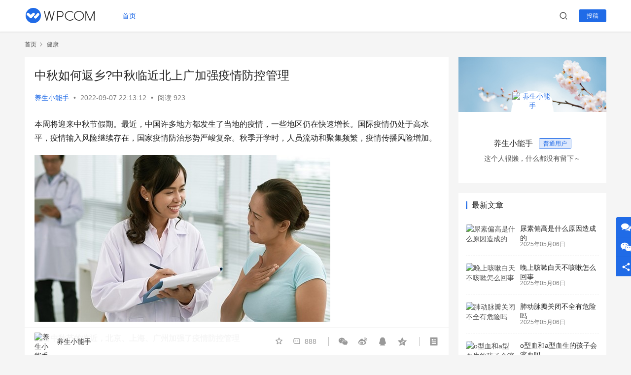

--- FILE ---
content_type: text/html;charset=UTF-8
request_url: https://www.tanbigo.com/n/1/10.html
body_size: 13851
content:
<!DOCTYPE html>
<html lang="zh-CN">
  <head>
    <meta charset="UTF-8">
    <meta http-equiv="X-UA-Compatible" content="IE=edge,chrome=1">
    <meta name="renderer" content="webkit">
    <meta name="viewport" content="width=device-width,initial-scale=1.0,user-scalable=no,maximum-scale=1,viewport-fit=cover">
    <title>中秋如何返乡?中秋临近北上广加强疫情防控管理_探购网</title>
<meta name="keywords" content="中秋如何返乡?中秋临近北上广加强疫情防控管理,中秋返乡,北上广,疫情防控管理,健康"/>
<meta name="description" content="本周将迎来中秋节假期。最近，中国许多地方都发生了当地的疫情，一些地区仍在快速增长。国际疫情仍处于高水平，疫情输入风险继续存在，国家疫情防治形势严峻复杂。秋季开学时，人员流动和聚集频繁，疫情传播风险增加"/>
    <meta http-equiv="mobile-agent" content="format=html5;url=https://m.tanbigo.com/n/10.html">
    <meta property="og:type" content="article">
    <meta property="og:url" content="https://www.tanbigo.com/n/10.html">
    <meta property="og:site_name" content="探购网">
    <meta property="og:title" content="中秋如何返乡?中秋临近北上广加强疫情防控管理">
    <meta property="og:image" content="https://file.bohe.cn/fhfile1/M00/4F/E9/o4YBAGMX_i2AMIcGAACv9olmk3A64.jpeg">
    <meta property="og:description" content="本周将迎来中秋节假期。最近，中国许多地方都发生了当地的疫情，一些地区仍在快速增长。国际疫情仍处于高水平，疫情输入风险继续存在，国家疫情防治形势严峻复杂。秋季开学时，人员流动和聚集频繁，疫情传播风险增加">
    <link rel="canonical" href="https://www.tanbigo.com/n/10.html">
    <meta name="applicable-device" content="pc,mobile">
    <meta http-equiv="Cache-Control" content="no-transform">
    <link rel="shortcut icon" href="//www.wpcom.cn/favicon.ico?x34658">
    <link rel="stylesheet" href="https://www.tanbigo.com/justnews/wp-content/cache/minify/8/0b6b1.css" media="all">
    <link rel="stylesheet" href="https://www.tanbigo.com/justnews/wp-content/cache/minify/8/67694.css" media="all">
    <script src="https://www.tanbigo.com/justnews/wp-content/cache/minify/8/818c0.js"></script>
    <meta name="theme-color" content="#206be7">
    <!--[if lte IE 11]>
      <script src=https://www.tanbigo.com/justnews/wp-content/themes/justnews/js/update.js?x34658>
      </script>
    <![endif]-->
    <script type='text/javascript'>
      var url = window.location;
      if(/Android|iPhone|Windows Phone|webOS|iPod|BlackBerry/i.test(navigator.userAgent)){
      window.location.href= url.toString().replace('www', "m"); ; 
      }
  </script>
<style>
.ui-toast {height:48px;line-height:48px;overflow:hidden;display:inline-block;padding:0 16px;background:#000000;opacity:0.8;filter:alpha(opacity=80);color:#FFFFFF;border-radius:6px;position:fixed;z-index:99;top:40%;left:48%;font-size:16px;}
.recommend-title .shuang11{ font-size: 1.8rem; }
.recommend-title .t-adv{ bottom: 13px; }
.list-col .list .text .t1{ -webkit-line-clamp: 2;color:#000;font-weight: bold;}
.list-col .list .text .num{ line-height: normal;justify-content: start; margin-bottom: 0.2rem; }
.list-col .list .text .num .n-left{ font-size: 1.8rem; font-weight: bold; color: red; }
.list-col .list .text .num .n-left em{ font-size: 1.2rem; font-style: normal; }
.list-col .list .shul p.rate{ margin:0; }
.list-col .list .shul p.subtit{ color: #999; }
.list-col .list .text .tag{ display: flex; flex-wrap: wrap; overflow: hidden; align-content: center;}
.list-col .list .text .tag span{ border: 1px dotted #f42f2f; border-radius: 0.4rem; color: #f42f2f; display: inline-block; font-size: 1.2rem; padding: 0 0.2rem; margin-right: 0.3rem; height: 1.8rem; line-height: 1.6rem;}
.horizontal-box{padding: 0 0.6rem;padding-bottom: 0.6rem}
.horizontal-box img{max-width:100%;border-radius: 0.4rem}
.horizontal-title{font-size: 1.9rem;margin: 0.8rem 0;}
.horizontal-block-btn{ background-color: #e02e24; border-radius: 4px; color: #fff; font-size: 1.6rem; text-align: center; display: inline-block; width: 100%; box-shadow: 0 5px 5px #e6bfbf; padding: 0.8rem 0;}
/* 双11*/
.recommend-title{ position: relative; }
.recommend-title .shuang11{ color: #f42f2f; margin-left: 5px; font-weight: bold;}
.recommend-title .t-adv{ position: absolute; right: 5px; bottom: 10px; }
.recommend-title .t-adv img{ width: 26px; height: 16px;}
</style>
  </head>  <body class="post-template-default single single-post postid-10 single-format-standard lang-cn el-boxed">
    <header class="header">
        <div class="container clearfix">
            <div class="navbar-header"> <button type="button" class="navbar-toggle collapsed" data-toggle="collapse" data-target=".navbar-collapse" aria-label="menu"> <span class="icon-bar icon-bar-1"></span> <span class="icon-bar icon-bar-2"></span> <span class="icon-bar icon-bar-3"></span> </button>
                <h1 class="logo"><a href="https://www.tanbigo.com/" rel="home"><img src="https://www.tanbigo.com/justnews/wp-content/uploads/sites/8/2021/09/logo.svg?x34658" alt=JustNews></a></h1>
            </div>
            <div class="collapse navbar-collapse">
                <nav class="navbar-left primary-menu">
                    <ul id="menu-justnews-menu" class="nav navbar-nav wpcom-adv-menu">
                        <li class="menu-item active"><a href="https://www.tanbigo.com/">首页</a></li>
                        <!--<li class="menu-item dropdown"><a href="#" class="dropdown-toggle">文章分类</a>
<ul class="dropdown-menu menu-item-wrap menu-item-col-4"> 
<li class="menu-item"><a href="https://www.tanbigo.com/n/list-5-1.html">健康</a></li>
<li class="menu-item"><a href="https://www.tanbigo.com/n/list-17-1.html">好物推荐</a></li>
</ul> 
    </li>-->
<!--<li class="menu-item dropdown"><a href="#" class="dropdown-toggle">推荐产品</a>
<ul class="dropdown-menu menu-item-wrap menu-item-col-4"> 
<li class="menu-item"><a href="https://glc.tanbigo.com/">骨灵草胶囊</a></li>
<li class="menu-item"><a href="https://mgmk.tanbigo.com/">美国玛卡</a></li>
</ul> 
    </li>-->
                    </ul>
                </nav>
                <div class="navbar-action pull-right">
  <div class="navbar-search-icon j-navbar-search">
   <i class="wpcom-icon wi">
<svg aria-hidden="true">
 <use xlink:href="#wi-search"></use>
</svg></i>
  </div>
    <!--<div id="j-user-wrap"> 
<a class="login cur" href="https://www.tanbigo.com/member/login.php">登录</a> 
<a class="login register cur" href="https://www.tanbigo.com/member/register.php">注册</a>
  </div>-->
    <a class="btn btn-primary btn-xs publish" href="https://www.tanbigo.com/member/my.php?mid=21&action=add"> 投稿</a>
</div>
                <form class="navbar-search" action="https://www.tanbigo.com/n/search.php" method="get" role="search">
  <div class="navbar-search-inner"> 
   <i class="wpcom-icon wi navbar-search-close">
<svg aria-hidden="true">
 <use xlink:href="#wi-close"></use>
</svg></i> 
   <input type="text" name="kw" class="navbar-search-input" autocomplete="off" placeholder="输入关键词搜索..." value="" /> 
   <button class="navbar-search-btn" type="submit"><i class="wpcom-icon wi">
 <svg aria-hidden="true">
  <use xlink:href="#wi-search"></use>
 </svg></i></button>
  </div>
</form>
            </div>
        </div>
    </header>    <div id="wrap">
      <div class="wrap container">
        <ol class="breadcrumb" vocab="https://schema.org/" typeof="BreadcrumbList">
          <li class="home" property="itemListElement" typeof="ListItem">
            <a href="https://www.tanbigo.com/" property="item" typeof="WebPage"><span property="name" class="hide">探购网</span>首页</a>
            <meta property="position" content="1">
          </li>
          <li property="itemListElement" typeof="ListItem">
            <i class="wpcom-icon wi">
              <svg aria-hidden="true">
                <use xlink:href="#wi-arrow-right-3">
                </use>
              </svg>
            </i>
            <span property="name">健康</span>
            <meta property="position" content="2">
          </li>
        </ol>
        <main class="main">
          <article id="post-10" class="post-10 post type-post status-publish format-standard has-post-thumbnail hentry category-1 entry">
            <div class="entry-main">
              <div class="entry-head">
                <h1 class="entry-title">中秋如何返乡?中秋临近北上广加强疫情防控管理</h1>
                <div class="entry-info">
                  <span class="vcard">
                    <a class="nickname url fn">养生小能手</a>
                  </span>
                  <span class="dot">•</span>
                  <time class="entry-date published" datetime="2022-09-07T22:13:12+08:00" pubdate>2022-09-07 22:13:12</time>
                  <span class="dot">•</span>
                  <span>阅读 923</span>
                </div>
              </div>
              <div class="entry-content">
        <p>本周将迎来中秋节假期。最近，中国许多地方都发生了当地的疫情，一些地区仍在快速增长。国际疫情仍处于高水平，疫情输入风险继续存在，国家疫情防治形势严峻复杂。秋季开学时，人员流动和聚集频繁，疫情传播风险增加。</p><p><img src="https://file.bohe.cn/fhfile1/M00/4F/E9/o4YBAGMX_i2AMIcGAACv9olmk3A64.jpeg"/></p><p><strong>随着中秋节的临近，北京、上海、广州加强了疫情防控管理</strong></p><p><strong>北京</strong></p><p>9月6日，北京召开了第393届新冠肺炎疫情防治新闻发布会。北京市政府发言人徐和健表示，北京将继续加强远程控制和近端筛查，严格进入北京防疫管理。</p><p>9月3日，北京召开了第392届新冠肺炎疫情防治新闻发布会。徐和健说，目前，海外疫情继续蔓延，国内疫情分布较多，中秋节、国庆节“两节”临近时，进返京人员流动性持续增加，输入性和流动性风险持续增加。要绷紧防疫弦，坚持防疫弦。“外防输入，内防反弹”，坚持“动态清零”不动摇，压实“四方责任”，按照“快、严、准、细、实”调查风险点，堵塞防控漏洞，筑牢防控屏障，确保人民生命健康，确保首都安全。</p><p>徐和建表示，请自觉遵守防疫规定，不要到中高风险地区和报告确诊病例的地区旅游或出差。如有北京以外的居住史，返回北京的人员应主动向社区、单位、酒店报告，并遵守各项防疫规定。</p><p><img src="https://file.bohe.cn/fhfile1/M00/4F/E9/o4YBAGMX_kCAYpeqAACrKEmiEXY15.jpeg"/></p><p>·提倡24小时内进行核酸检测，24小时后72小时内再次进行核酸检测；</p><p>·7天内，有1例以上新冠肺炎病毒感染者所在县市区旗旅居史人员严格限制返京。</p><p>·7天内不吃饭、不聚会、不到人群密集的地方，出现疑似症状主动报告。</p><p><strong>上海</strong></p><p>9月6日，上海市政府新闻办组织召开上海市新冠肺炎防治工作第236次新闻发布会。</p><p>上海市卫生委一级巡视员吴乾宇再次提醒广大市民，出行前要提前了解目的地新冠肺炎疫情动态和地方防疫政策，合理规划出行路线，不要前往疫情中高风险区或实施临时静态管理区。他可以去郊区和城市休闲旅游。</p><p>回到上海后，要继续做好自我健康监测，及时进行核酸检测。如果你最近去过中国的涉疫区，你应该在抵达上海后尽快向村委会和单位（或酒店）报告，不超过12小时。</p><p>吴乾宇表示，鉴于近期国内疫情形势，上海进一步加强了相应的健康管理：7天内有疫情高风险区生活史，7天后进行集中隔离医学观察；7天内有疫情中风险区生活史的，7天后进行集中隔离医学观察。</p><p><img src="https://file.bohe.cn/fhfile1/M00/50/31/ooYBAGMX_mSAdXLTAADP51C4Cw412.jpeg"/></p><p><strong>广东</strong></p><p>9月5日，广东省疾病预防控制局发布重要提醒：不必前往疫情地区，提倡3天内完成2次核酸检测。</p><p>9月2日，广东省深圳市龙华、罗湖、福田、龙岗、南山、宝安区分别发布通知，宣布实施全区静态管理；</p><p>此外，揭阳市疾病预防控制中心还发布了中秋节健康提醒，建议公众尽量不要去拥挤和封闭的地方，尽量减少晚餐。提倡家庭聚会晚餐控制在10人以下，提推迟红事，简化白事，提前向村（社区）报告，控制参与者人数。</p><p>很多地方提倡非必要不回家，就地过节</p><p>许多地方发出倡议，不必回家，提倡就地过节。</p>                <div class="entry-readmore">
                  <div class="entry-readmore-btn">
                  </div>
                </div>
                <div class="entry-copyright">
                  <p>本文来自投稿，不代表探购网立场，如若转载，请注明出处：https://www.tanbigo.com/n/10.html</p>
                </div>
              </div>
              <div class="entry-action">
                <div class="like btn-zan" onclick="Dlike(21, 10, 0);">
                  <i class="wpcom-icon wi">
  <svg aria-hidden="true">
                      <use xlink:href="#wi-thumb-up-fill">
                      </use>
                    </svg>
  </i>点赞 (<span id="like-21-10-0">0</span>)
                </div>
                <div class="btn-dashang">
                  <i class="wpcom-icon wi">
                    <svg aria-hidden="true">
                      <use xlink:href="#wi-cny-circle-fill">
                      </use>
                    </svg>
                  </i>打赏<span class="dashang-img dashang-img2">
                    <span><img src="https://www.tanbigo.com/justnews/wp-content/uploads/sites/8/2017/05/wx.png?x34658" alt="微信扫一扫">微信扫一扫</span>
                    <span><img src="https://www.tanbigo.com/justnews/wp-content/uploads/sites/8/2017/05/wx.png?x34658" alt="支付宝扫一扫">支付宝扫一扫</span>
                  </span>
                </div>
              </div>
              <div class="entry-bar">
                <div class="entry-bar-inner clearfix">
                  <div class="author pull-left">
                    
                      <img alt="养生小能手" src="/api/avatar/show.php?username=joyckiss2000&size=large" class='avatar avatar-60 photo' height="60" width="60">
                      <span class="author-name">养生小能手</span>
                  </div>
                  <div class="info pull-right">
                    <div class="info-item meta">
                      <a class="meta-item j-heart favorite" href="javascript:;" onclick="Dfavor(21, 10);">
                        <i class="wpcom-icon wi">
                          <svg aria-hidden="true">
                            <use xlink:href="#wi-star">
                            </use>
                          </svg>
                        </i>
                        <span class="data"></span>
                      </a>
                      <a class="meta-item" href="#comments">
                        <i class="wpcom-icon wi">
                          <svg aria-hidden="true">
                            <use xlink:href=#wi-comment>
                            </use>
                          </svg>
                        </i>
                        <span class="data"><a href="#SOHUCS" id="changyan_count_unit">888</a></span>
<script type="text/javascript" src="https://cy-cdn.kuaizhan.com/upload/plugins/plugins.count.js">
</script>
                      </a>
                    </div>
                    <div class="info-item share">
                      <a class="meta-item wechat" data-share="wechat" target="_blank" rel="nofollow" href="#">
                        <i class="wpcom-icon wi">
                          <svg aria-hidden="true">
                            <use xlink:href="#wi-wechat">
                            </use>
                          </svg>
                        </i>
                      </a>
                      <a class="meta-item weibo" data-share="weibo" target="_blank" rel="nofollow" href="#">
                        <i class="wpcom-icon wi">
                          <svg aria-hidden="true">
                            <use xlink:href="#wi-weibo">
                            </use>
                          </svg>
                        </i>
                      </a>
                      <a class="meta-item qq" data-share="qq" target="_blank" rel="nofollow" href="#">
                        <i class="wpcom-icon wi">
                          <svg aria-hidden="true">
                            <use xlink:href="#wi-qq">
                            </use>
                          </svg>
                        </i>
                      </a>
                      <a class="meta-item qzone" data-share="qzone" target="_blank" rel="nofollow" href="#">
                        <i class="wpcom-icon wi">
                          <svg aria-hidden="true">
                            <use xlink:href="#wi-qzone">
                            </use>
                          </svg>
                        </i>
                      </a>
                    </div>
                    <div class="info-item act">
                      <a href="javascript:;" id="j-reading">
                        <i class="wpcom-icon wi">
                          <svg aria-hidden="true">
                            <use xlink:href="#wi-article">
                            </use>
                          </svg>
                        </i>
                      </a>
                    </div>
                  </div>
                </div>
              </div>
            </div>
            <div class="entry-page">
               <div class="entry-page-prev j-lazy" style="background-image: url(https://www.tanbigo.com/justnews/wp-content/uploads/sites/8/2017/04/lazy.png);" data-original="https://file.bohe.cn/fhfile1/M00/08/60/oYYBAGMX-DeAZSpuAACzWxMo-_M09.jpeg"> 
  <a href="https://www.tanbigo.com/n/8.html" title="国庆10月1日至7日放假调休 国庆出行防疫服务包来了" rel="prev"> <span>国庆10月1日至7日放假调休 国庆出行防疫服务包来了</span> </a>
  <div class="entry-page-info"> 
   <span class="pull-left"><i class="wpcom-icon wi">
 <svg aria-hidden="true">
  <use xlink:href="#wi-arrow-left-double"></use>
 </svg></i> 上一篇</span> 
   <span class="pull-right">2022年09月07日 22:13</span>
  </div>
 </div>
                <div class="entry-page-next j-lazy" style="background-image: url(https://www.tanbigo.com/justnews/wp-content/uploads/sites/8/2017/04/lazy.png);" data-original="https://file.bohe.cn/fhfile1/M00/08/60/oYYBAGMX9EaAGf7cAADrlWyW_dI40.jpeg"> 
  <a href="https://www.tanbigo.com/n/11.html" title="北京昨增14例本土确诊均涉学校 疫情什么时候才能彻底结束？" rel="next"> <span>北京昨增14例本土确诊均涉学校 疫情什么时候才能彻底结束？</span> </a>
  <div class="entry-page-info"> 
   <span class="pull-right">下一篇 <i class="wpcom-icon wi">
 <svg aria-hidden="true">
  <use xlink:href="#wi-arrow-right-double"></use>
 </svg></i></span> 
   <span class="pull-left">2022年09月07日 22:13</span>
  </div>
 </div>
             </div>
            <div class=entry-related-posts>
              <h3 class="entry-related-title">
                相关推荐
              </h3>
                <ul class="entry-related cols-3 post-loop post-loop-default">
<li class="item">
<div class="item-img">
<a class="item-img-inner" href="https://www.tanbigo.com/n/1/754.html" title="怎么又长又大又硬又持久 三款药物坚挺持久" target="_blank" rel="bookmark">
<img width="480" height="300" src="/skin/default/image/nopic160.png" class="attachment-default size-default wp-post-image j-lazy" alt="怎么又长又大又硬又持久 三款药物坚挺持久" data-original="https://file.tanbigo.com/2022/0929/b71e80161df09e44.png" />
</a>
<a class="item-category" href="https://www.tanbigo.com/n/list-5-1.html" target="_blank">健康</a>
</div>
<div class="item-content">
<h2 class="item-title">
<a href="https://www.tanbigo.com/n/1/754.html" target="_blank" rel="bookmark">怎么又长又大又硬又持久 三款药物坚挺持久</a>
</h2>
<div class="item-excerpt">
<p>想要在房事过程中又长又大又硬又持久，可以通过服用希爱力、必利劲以及万艾可等药物来解决，这些药物可以帮助增粗持久，有效改善性生活。具体介绍...&#8230;</p>
</div>
<div class="item-meta">
<div class="item-meta-li author">
<a target="_blank" href="https://www.tanbigo.com/com/joyckiss2000" class="avatar j-user-card">
<img alt='养生小能手' src='/api/avatar/show.php?username=joyckiss2000&size=large' class='avatar avatar-60 photo' height='60' width='60' />
<span>养生小能手</span>
</a>
</div>
<span class="item-meta-li date">2022年09月29日 14:13</span>
</div>
</div>
</li><li class="item">
<div class="item-img">
<a class="item-img-inner" href="https://www.tanbigo.com/n/19039.html" title="阿兹夫定片的功效和副作用 阿兹夫定是新冠患者吃的吗" target="_blank" rel="bookmark">
<img width="480" height="300" src="/skin/default/image/nopic160.png" class="attachment-default size-default wp-post-image j-lazy" alt="阿兹夫定片的功效和副作用 阿兹夫定是新冠患者吃的吗" data-original="https://file.tanbigo.com/2022/1113/16602730447660015355.jpg" />
</a>
<a class="item-category" href="https://www.tanbigo.com/n/list-5-1.html" target="_blank">健康</a>
</div>
<div class="item-content">
<h2 class="item-title">
<a href="https://www.tanbigo.com/n/19039.html" target="_blank" rel="bookmark">阿兹夫定片的功效和副作用 阿兹夫定是新冠患者吃的吗</a>
</h2>
<div class="item-excerpt">
<p>阿兹夫定片可以发挥出来的功效和作用还是比较多的，当然很多人在考虑服用这种产品的时候也也担心会给身体带来一些伤害或者出现一些副作用。具体阿...&#8230;</p>
</div>
<div class="item-meta">
<div class="item-meta-li author">
<a target="_blank" href="https://www.tanbigo.com/com/joyckiss2000" class="avatar j-user-card">
<img alt='养生小能手' src='/api/avatar/show.php?username=joyckiss2000&size=large' class='avatar avatar-60 photo' height='60' width='60' />
<span>养生小能手</span>
</a>
</div>
<span class="item-meta-li date">2022年11月13日 11:12</span>
</div>
</div>
</li><li class="item">
<div class="item-img">
<a class="item-img-inner" href="https://www.tanbigo.com/n/224673.html" title="10个征兆说明你着床了，着床期间最明显的症状" target="_blank" rel="bookmark">
<img width="480" height="300" src="/skin/default/image/nopic160.png" class="attachment-default size-default wp-post-image j-lazy" alt="10个征兆说明你着床了，着床期间最明显的症状" data-original="" />
</a>
<a class="item-category" href="https://www.tanbigo.com/n/list-5-1.html" target="_blank">健康</a>
</div>
<div class="item-content">
<h2 class="item-title">
<a href="https://www.tanbigo.com/n/224673.html" target="_blank" rel="bookmark">10个征兆说明你着床了，着床期间最明显的症状</a>
</h2>
<div class="item-excerpt">
<p>着床是指受精卵成功植入子宫内膜，开始进行胚胎发育的过程。对于已经备孕或正在尝试怀孕的女性，了解和关注自身是否着床是一件十分重要的事情。以...&#8230;</p>
</div>
<div class="item-meta">
<div class="item-meta-li author">
<a target="_blank" href="https://www.tanbigo.com/com/joyckiss2000" class="avatar j-user-card">
<img alt='养生小能手' src='/api/avatar/show.php?username=joyckiss2000&size=large' class='avatar avatar-60 photo' height='60' width='60' />
<span>养生小能手</span>
</a>
</div>
<span class="item-meta-li date">2023年05月12日 19:01</span>
</div>
</div>
</li><li class="item">
<div class="item-img">
<a class="item-img-inner" href="https://www.tanbigo.com/n/24908.html" title="阳性吃了莲花清瘟多久转阴 新冠其实根本不需要用药" target="_blank" rel="bookmark">
<img width="480" height="300" src="/skin/default/image/nopic160.png" class="attachment-default size-default wp-post-image j-lazy" alt="阳性吃了莲花清瘟多久转阴 新冠其实根本不需要用药" data-original="https://file.tanbigo.com/2022/1123/8_2020220172430653_4.jpg" />
</a>
<a class="item-category" href="https://www.tanbigo.com/n/list-5-1.html" target="_blank">健康</a>
</div>
<div class="item-content">
<h2 class="item-title">
<a href="https://www.tanbigo.com/n/24908.html" target="_blank" rel="bookmark">阳性吃了莲花清瘟多久转阴 新冠其实根本不需要用药</a>
</h2>
<div class="item-excerpt">
<p>最近网上关于国家要放开疫情的声音越来越大，不少人希望快点放开，也有不少人担心躺平会招致更加严重的社会问题。无论如何，我们首先需要做的时保...&#8230;</p>
</div>
<div class="item-meta">
<div class="item-meta-li author">
<a target="_blank" href="https://www.tanbigo.com/com/joyckiss2000" class="avatar j-user-card">
<img alt='养生小能手' src='/api/avatar/show.php?username=joyckiss2000&size=large' class='avatar avatar-60 photo' height='60' width='60' />
<span>养生小能手</span>
</a>
</div>
<span class="item-meta-li date">2022年11月23日 18:00</span>
</div>
</div>
</li><li class="item">
<div class="item-img">
<a class="item-img-inner" href="https://www.tanbigo.com/n/19040.html" title="阿兹夫定片副作用及禁忌 阿兹夫定片吃几天转阴" target="_blank" rel="bookmark">
<img width="480" height="300" src="/skin/default/image/nopic160.png" class="attachment-default size-default wp-post-image j-lazy" alt="阿兹夫定片副作用及禁忌 阿兹夫定片吃几天转阴" data-original="https://file.tanbigo.com/2022/1113/16602730447660015355.jpg" />
</a>
<a class="item-category" href="https://www.tanbigo.com/n/list-5-1.html" target="_blank">健康</a>
</div>
<div class="item-content">
<h2 class="item-title">
<a href="https://www.tanbigo.com/n/19040.html" target="_blank" rel="bookmark">阿兹夫定片副作用及禁忌 阿兹夫定片吃几天转阴</a>
</h2>
<div class="item-excerpt">
<p>阿兹夫定片不仅有着非常不错的治疗艾滋病的效果，另外现在也被当做成一种治疗新型冠状病毒的治疗药物，所以说的关注度还是比较高的。但是有的人说...&#8230;</p>
</div>
<div class="item-meta">
<div class="item-meta-li author">
<a target="_blank" href="https://www.tanbigo.com/com/joyckiss2000" class="avatar j-user-card">
<img alt='养生小能手' src='/api/avatar/show.php?username=joyckiss2000&size=large' class='avatar avatar-60 photo' height='60' width='60' />
<span>养生小能手</span>
</a>
</div>
<span class="item-meta-li date">2022年11月13日 11:12</span>
</div>
</div>
</li><li class="item">
<div class="item-img">
<a class="item-img-inner" href="https://www.tanbigo.com/n/1913867.html" title="黄芪的价格 黄芪的功效" target="_blank" rel="bookmark">
<img width="480" height="300" src="/skin/default/image/nopic160.png" class="attachment-default size-default wp-post-image j-lazy" alt="黄芪的价格 黄芪的功效" data-original="https://file.tanbigo.com/2023/09/28/210042261.jpg" />
</a>
<a class="item-category" href="https://www.tanbigo.com/n/list-5-1.html" target="_blank">健康</a>
</div>
<div class="item-content">
<h2 class="item-title">
<a href="https://www.tanbigo.com/n/1913867.html" target="_blank" rel="bookmark">黄芪的价格 黄芪的功效</a>
</h2>
<div class="item-excerpt">
<p>黄芪是一种比较常见的药材，那么大家可能在生活当中都了解过，我们来看一下，在市场上，现在黄芪的价格怎么样呢。黄芪的价格黄芪它的价格和它自身...&#8230;</p>
</div>
<div class="item-meta">
<div class="item-meta-li author">
<a target="_blank" href="https://www.tanbigo.com/com/joyckiss2000" class="avatar j-user-card">
<img alt='养生小能手' src='/api/avatar/show.php?username=joyckiss2000&size=large' class='avatar avatar-60 photo' height='60' width='60' />
<span>养生小能手</span>
</a>
</div>
<span class="item-meta-li date">2023年09月28日 21:00</span>
</div>
</div>
</li><li class="item">
<div class="item-img">
<a class="item-img-inner" href="https://www.tanbigo.com/n/1913866.html" title="尿黄是什么原因 尿黄是什么原因引起的" target="_blank" rel="bookmark">
<img width="480" height="300" src="/skin/default/image/nopic160.png" class="attachment-default size-default wp-post-image j-lazy" alt="尿黄是什么原因 尿黄是什么原因引起的" data-original="https://file.tanbigo.com/2023/09/28/210032191.jpg" />
</a>
<a class="item-category" href="https://www.tanbigo.com/n/list-5-1.html" target="_blank">健康</a>
</div>
<div class="item-content">
<h2 class="item-title">
<a href="https://www.tanbigo.com/n/1913866.html" target="_blank" rel="bookmark">尿黄是什么原因 尿黄是什么原因引起的</a>
</h2>
<div class="item-excerpt">
<p>我们基本上每天都要小便。如果我们的尿液变黄，大多数是因为什么原因造成的？如果它变黄变混浊并有异味，我们该如何解决？针对这一方面的内容，接...&#8230;</p>
</div>
<div class="item-meta">
<div class="item-meta-li author">
<a target="_blank" href="https://www.tanbigo.com/com/joyckiss2000" class="avatar j-user-card">
<img alt='养生小能手' src='/api/avatar/show.php?username=joyckiss2000&size=large' class='avatar avatar-60 photo' height='60' width='60' />
<span>养生小能手</span>
</a>
</div>
<span class="item-meta-li date">2023年09月28日 21:00</span>
</div>
</div>
</li><li class="item">
<div class="item-img">
<a class="item-img-inner" href="https://www.tanbigo.com/n/1913854.html" title="蒲公英泡脚的功效与作用 蒲公英泡脚的营养价值" target="_blank" rel="bookmark">
<img width="480" height="300" src="/skin/default/image/nopic160.png" class="attachment-default size-default wp-post-image j-lazy" alt="蒲公英泡脚的功效与作用 蒲公英泡脚的营养价值" data-original="" />
</a>
<a class="item-category" href="https://www.tanbigo.com/n/list-5-1.html" target="_blank">健康</a>
</div>
<div class="item-content">
<h2 class="item-title">
<a href="https://www.tanbigo.com/n/1913854.html" target="_blank" rel="bookmark">蒲公英泡脚的功效与作用 蒲公英泡脚的营养价值</a>
</h2>
<div class="item-excerpt">
<p>蒲公英泡脚的功效与作用有哪些呢，蒲公英作为一种比较常见的野菜，它也是一种中药，它有非常多的作用，能够清热解毒，有些人喜欢喝蒲公英泡水，有...&#8230;</p>
</div>
<div class="item-meta">
<div class="item-meta-li author">
<a target="_blank" href="https://www.tanbigo.com/com/joyckiss2000" class="avatar j-user-card">
<img alt='养生小能手' src='/api/avatar/show.php?username=joyckiss2000&size=large' class='avatar avatar-60 photo' height='60' width='60' />
<span>养生小能手</span>
</a>
</div>
<span class="item-meta-li date">2023年09月28日 20:03</span>
</div>
</div>
</li><li class="item">
<div class="item-img">
<a class="item-img-inner" href="https://www.tanbigo.com/n/1913855.html" title="川贝的功效 川贝的作用" target="_blank" rel="bookmark">
<img width="480" height="300" src="/skin/default/image/nopic160.png" class="attachment-default size-default wp-post-image j-lazy" alt="川贝的功效 川贝的作用" data-original="" />
</a>
<a class="item-category" href="https://www.tanbigo.com/n/list-5-1.html" target="_blank">健康</a>
</div>
<div class="item-content">
<h2 class="item-title">
<a href="https://www.tanbigo.com/n/1913855.html" target="_blank" rel="bookmark">川贝的功效 川贝的作用</a>
</h2>
<div class="item-excerpt">
<p>谈到川贝相信很多朋友对其并不陌生，这种中药对身体非常好好处，很多药物上面都有其作为配料，下面就来为大家简单介绍一下川贝的功效。川贝的功效...&#8230;</p>
</div>
<div class="item-meta">
<div class="item-meta-li author">
<a target="_blank" href="https://www.tanbigo.com/com/joyckiss2000" class="avatar j-user-card">
<img alt='养生小能手' src='/api/avatar/show.php?username=joyckiss2000&size=large' class='avatar avatar-60 photo' height='60' width='60' />
<span>养生小能手</span>
</a>
</div>
<span class="item-meta-li date">2023年09月28日 20:03</span>
</div>
</div>
</li><li class="item">
<div class="item-img">
<a class="item-img-inner" href="https://www.tanbigo.com/n/1/701.html" title="世界排名第一的降糖药 盘点两款高效降糖药物" target="_blank" rel="bookmark">
<img width="480" height="300" src="/skin/default/image/nopic160.png" class="attachment-default size-default wp-post-image j-lazy" alt="世界排名第一的降糖药 盘点两款高效降糖药物" data-original="https://file.tanbigo.com/2022/0928/6bc0253aa0878e0a.png" />
</a>
<a class="item-category" href="https://www.tanbigo.com/n/list-5-1.html" target="_blank">健康</a>
</div>
<div class="item-content">
<h2 class="item-title">
<a href="https://www.tanbigo.com/n/1/701.html" target="_blank" rel="bookmark">世界排名第一的降糖药 盘点两款高效降糖药物</a>
</h2>
<div class="item-excerpt">
<p>糖尿病是很多人都会患有的疾病，这种疾病比较高发在中老年人群中，治疗糖尿病的药物有很多，但是大家在选择的时候一定要根据自己的实际情况来选择...&#8230;</p>
</div>
<div class="item-meta">
<div class="item-meta-li author">
<a target="_blank" href="https://www.tanbigo.com/com/joyckiss2000" class="avatar j-user-card">
<img alt='养生小能手' src='/api/avatar/show.php?username=joyckiss2000&size=large' class='avatar avatar-60 photo' height='60' width='60' />
<span>养生小能手</span>
</a>
</div>
<span class="item-meta-li date">2022年09月28日 14:13</span>
</div>
</div>
</li><li class="item">
<div class="item-img">
<a class="item-img-inner" href="https://www.tanbigo.com/n/1913853.html" title="怎样可以养胃 怎样可以起到养胃的效果" target="_blank" rel="bookmark">
<img width="480" height="300" src="/skin/default/image/nopic160.png" class="attachment-default size-default wp-post-image j-lazy" alt="怎样可以养胃 怎样可以起到养胃的效果" data-original="" />
</a>
<a class="item-category" href="https://www.tanbigo.com/n/list-5-1.html" target="_blank">健康</a>
</div>
<div class="item-content">
<h2 class="item-title">
<a href="https://www.tanbigo.com/n/1913853.html" target="_blank" rel="bookmark">怎样可以养胃 怎样可以起到养胃的效果</a>
</h2>
<div class="item-excerpt">
<p>肠胃疾病，是人们在生活中的常见的疾病，一般在治疗肠胃疾病方面，除了简单的药物治疗外，还需要在生活中做好护理，尤其是要做好相关的养胃工作，...&#8230;</p>
</div>
<div class="item-meta">
<div class="item-meta-li author">
<a target="_blank" href="https://www.tanbigo.com/com/joyckiss2000" class="avatar j-user-card">
<img alt='养生小能手' src='/api/avatar/show.php?username=joyckiss2000&size=large' class='avatar avatar-60 photo' height='60' width='60' />
<span>养生小能手</span>
</a>
</div>
<span class="item-meta-li date">2023年09月28日 20:03</span>
</div>
</div>
</li><li class="item">
<div class="item-img">
<a class="item-img-inner" href="https://www.tanbigo.com/n/1913861.html" title="解酒片和海王金樽哪个效果好 海王金樽片一次吃多少片" target="_blank" rel="bookmark">
<img width="480" height="300" src="/skin/default/image/nopic160.png" class="attachment-default size-default wp-post-image j-lazy" alt="解酒片和海王金樽哪个效果好 海王金樽片一次吃多少片" data-original="" />
</a>
<a class="item-category" href="https://www.tanbigo.com/n/list-5-1.html" target="_blank">健康</a>
</div>
<div class="item-content">
<h2 class="item-title">
<a href="https://www.tanbigo.com/n/1913861.html" target="_blank" rel="bookmark">解酒片和海王金樽哪个效果好 海王金樽片一次吃多少片</a>
</h2>
<div class="item-excerpt">
<p>肝脏是我们人体重要的器官，它维持着我们身体细胞组织的正常运转，所以在日常中保护好肝脏，维持机能的运转，让身体越来越棒。日常中，经常喝酒的...&#8230;</p>
</div>
<div class="item-meta">
<div class="item-meta-li author">
<a target="_blank" href="https://www.tanbigo.com/com/joyckiss2000" class="avatar j-user-card">
<img alt='养生小能手' src='/api/avatar/show.php?username=joyckiss2000&size=large' class='avatar avatar-60 photo' height='60' width='60' />
<span>养生小能手</span>
</a>
</div>
<span class="item-meta-li date">2023年09月28日 20:04</span>
</div>
</div>
</li><li class="item">
<div class="item-img">
<a class="item-img-inner" href="https://www.tanbigo.com/n/1913860.html" title="西瓜是酸性还是碱性   吃西瓜会长胖吗" target="_blank" rel="bookmark">
<img width="480" height="300" src="/skin/default/image/nopic160.png" class="attachment-default size-default wp-post-image j-lazy" alt="西瓜是酸性还是碱性   吃西瓜会长胖吗" data-original="" />
</a>
<a class="item-category" href="https://www.tanbigo.com/n/list-5-1.html" target="_blank">健康</a>
</div>
<div class="item-content">
<h2 class="item-title">
<a href="https://www.tanbigo.com/n/1913860.html" target="_blank" rel="bookmark">西瓜是酸性还是碱性   吃西瓜会长胖吗</a>
</h2>
<div class="item-excerpt">
<p>随着生活水平的不断提高，我们每个人都开始重视起了养生这样一件事情，我们不会再去盲目的食用一些食物，很多时候，我们都会因为饮食不当，所以引...&#8230;</p>
</div>
<div class="item-meta">
<div class="item-meta-li author">
<a target="_blank" href="https://www.tanbigo.com/com/joyckiss2000" class="avatar j-user-card">
<img alt='养生小能手' src='/api/avatar/show.php?username=joyckiss2000&size=large' class='avatar avatar-60 photo' height='60' width='60' />
<span>养生小能手</span>
</a>
</div>
<span class="item-meta-li date">2023年09月28日 20:04</span>
</div>
</div>
</li><li class="item">
<div class="item-img">
<a class="item-img-inner" href="https://www.tanbigo.com/n/1913865.html" title="小儿肺炎的症状有哪些  小儿肺炎有什么症状" target="_blank" rel="bookmark">
<img width="480" height="300" src="/skin/default/image/nopic160.png" class="attachment-default size-default wp-post-image j-lazy" alt="小儿肺炎的症状有哪些  小儿肺炎有什么症状" data-original="" />
</a>
<a class="item-category" href="https://www.tanbigo.com/n/list-5-1.html" target="_blank">健康</a>
</div>
<div class="item-content">
<h2 class="item-title">
<a href="https://www.tanbigo.com/n/1913865.html" target="_blank" rel="bookmark">小儿肺炎的症状有哪些  小儿肺炎有什么症状</a>
</h2>
<div class="item-excerpt">
<p>小儿肺炎是一种很常见的儿童疾病，因为儿童的抵抗力比较弱，在换季的时候就很容易中招，小儿肺炎再临床上的判断也是根据患儿的身体情况来看，今天...&#8230;</p>
</div>
<div class="item-meta">
<div class="item-meta-li author">
<a target="_blank" href="https://www.tanbigo.com/com/joyckiss2000" class="avatar j-user-card">
<img alt='养生小能手' src='/api/avatar/show.php?username=joyckiss2000&size=large' class='avatar avatar-60 photo' height='60' width='60' />
<span>养生小能手</span>
</a>
</div>
<span class="item-meta-li date">2023年09月28日 20:05</span>
</div>
</div>
</li><li class="item">
<div class="item-img">
<a class="item-img-inner" href="https://www.tanbigo.com/n/1913839.html" title="孩子总是烂嘴角是怎么回事 烂嘴角的原因" target="_blank" rel="bookmark">
<img width="480" height="300" src="/skin/default/image/nopic160.png" class="attachment-default size-default wp-post-image j-lazy" alt="孩子总是烂嘴角是怎么回事 烂嘴角的原因" data-original="https://file.tanbigo.com/2023/09/28/200056671.jpg" />
</a>
<a class="item-category" href="https://www.tanbigo.com/n/list-5-1.html" target="_blank">健康</a>
</div>
<div class="item-content">
<h2 class="item-title">
<a href="https://www.tanbigo.com/n/1913839.html" target="_blank" rel="bookmark">孩子总是烂嘴角是怎么回事 烂嘴角的原因</a>
</h2>
<div class="item-excerpt">
<p>辛辛苦苦怀胎十个月生下孩子，细心呵护着孩子长大，但是在孩子的成长过程中，难免没有一些小病小痛，比如孩子总是烂嘴角，这是怎么回事呢？下面就...&#8230;</p>
</div>
<div class="item-meta">
<div class="item-meta-li author">
<a target="_blank" href="https://www.tanbigo.com/com/joyckiss2000" class="avatar j-user-card">
<img alt='养生小能手' src='/api/avatar/show.php?username=joyckiss2000&size=large' class='avatar avatar-60 photo' height='60' width='60' />
<span>养生小能手</span>
</a>
</div>
<span class="item-meta-li date">2023年09月28日 20:00</span>
</div>
</div>
</li><li class="item">
<div class="item-img">
<a class="item-img-inner" href="https://www.tanbigo.com/n/1913841.html" title="怎样才能去眼袋 如何去眼袋" target="_blank" rel="bookmark">
<img width="480" height="300" src="/skin/default/image/nopic160.png" class="attachment-default size-default wp-post-image j-lazy" alt="怎样才能去眼袋 如何去眼袋" data-original="https://file.tanbigo.com/2023/09/28/200139201.jpg" />
</a>
<a class="item-category" href="https://www.tanbigo.com/n/list-5-1.html" target="_blank">健康</a>
</div>
<div class="item-content">
<h2 class="item-title">
<a href="https://www.tanbigo.com/n/1913841.html" target="_blank" rel="bookmark">怎样才能去眼袋 如何去眼袋</a>
</h2>
<div class="item-excerpt">
<p>对于每一个爱美的人，每天照镜子是不可或缺的，爱美的肯定都是会把焦点放在自己的身上的。眼睛是我们心灵沟通的一扇窗，眼睛也是能够给我们带来外...&#8230;</p>
</div>
<div class="item-meta">
<div class="item-meta-li author">
<a target="_blank" href="https://www.tanbigo.com/com/joyckiss2000" class="avatar j-user-card">
<img alt='养生小能手' src='/api/avatar/show.php?username=joyckiss2000&size=large' class='avatar avatar-60 photo' height='60' width='60' />
<span>养生小能手</span>
</a>
</div>
<span class="item-meta-li date">2023年09月28日 20:01</span>
</div>
</div>
</li><li class="item">
<div class="item-img">
<a class="item-img-inner" href="https://www.tanbigo.com/n/1913862.html" title="宝宝缺钙会有什么表现 缺钙的症状" target="_blank" rel="bookmark">
<img width="480" height="300" src="/skin/default/image/nopic160.png" class="attachment-default size-default wp-post-image j-lazy" alt="宝宝缺钙会有什么表现 缺钙的症状" data-original="" />
</a>
<a class="item-category" href="https://www.tanbigo.com/n/list-5-1.html" target="_blank">健康</a>
</div>
<div class="item-content">
<h2 class="item-title">
<a href="https://www.tanbigo.com/n/1913862.html" target="_blank" rel="bookmark">宝宝缺钙会有什么表现 缺钙的症状</a>
</h2>
<div class="item-excerpt">
<p>钙元素是人体必不可少的一种元素，如果在身体缺钙的时候会表现出来，多种身体问题，而年龄不相同，表现出来的症状上也有所区别。宝宝也会缺钙，那...&#8230;</p>
</div>
<div class="item-meta">
<div class="item-meta-li author">
<a target="_blank" href="https://www.tanbigo.com/com/joyckiss2000" class="avatar j-user-card">
<img alt='养生小能手' src='/api/avatar/show.php?username=joyckiss2000&size=large' class='avatar avatar-60 photo' height='60' width='60' />
<span>养生小能手</span>
</a>
</div>
<span class="item-meta-li date">2023年09月28日 20:05</span>
</div>
</div>
</li><li class="item">
<div class="item-img">
<a class="item-img-inner" href="https://www.tanbigo.com/n/1913858.html" title="大便干燥肛裂能自愈吗 大便干燥肛裂可以自愈吗" target="_blank" rel="bookmark">
<img width="480" height="300" src="/skin/default/image/nopic160.png" class="attachment-default size-default wp-post-image j-lazy" alt="大便干燥肛裂能自愈吗 大便干燥肛裂可以自愈吗" data-original="" />
</a>
<a class="item-category" href="https://www.tanbigo.com/n/list-5-1.html" target="_blank">健康</a>
</div>
<div class="item-content">
<h2 class="item-title">
<a href="https://www.tanbigo.com/n/1913858.html" target="_blank" rel="bookmark">大便干燥肛裂能自愈吗 大便干燥肛裂可以自愈吗</a>
</h2>
<div class="item-excerpt">
<p>在生活之中经常会有人因为大便干燥而肛裂，这真的是令人无比尴尬的一件事。无论是对患者本人来说，还是普通人都能感受到肛裂是一件无比痛苦的事情...&#8230;</p>
</div>
<div class="item-meta">
<div class="item-meta-li author">
<a target="_blank" href="https://www.tanbigo.com/com/joyckiss2000" class="avatar j-user-card">
<img alt='养生小能手' src='/api/avatar/show.php?username=joyckiss2000&size=large' class='avatar avatar-60 photo' height='60' width='60' />
<span>养生小能手</span>
</a>
</div>
<span class="item-meta-li date">2023年09月28日 20:04</span>
</div>
</div>
</li><li class="item">
<div class="item-img">
<a class="item-img-inner" href="https://www.tanbigo.com/n/1913838.html" title="折耳根好吃吗 折耳根泡水喝的功效" target="_blank" rel="bookmark">
<img width="480" height="300" src="/skin/default/image/nopic160.png" class="attachment-default size-default wp-post-image j-lazy" alt="折耳根好吃吗 折耳根泡水喝的功效" data-original="https://file.tanbigo.com/2023/09/28/200046791.jpg" />
</a>
<a class="item-category" href="https://www.tanbigo.com/n/list-5-1.html" target="_blank">健康</a>
</div>
<div class="item-content">
<h2 class="item-title">
<a href="https://www.tanbigo.com/n/1913838.html" target="_blank" rel="bookmark">折耳根好吃吗 折耳根泡水喝的功效</a>
</h2>
<div class="item-excerpt">
<p>折耳根作为西南地区喜欢的蔬菜或者是调味品，它看上去是一种食物，但它又不像食物，很多人在服用的时候不知道要注意它的用量，因为它的性质较为寒...&#8230;</p>
</div>
<div class="item-meta">
<div class="item-meta-li author">
<a target="_blank" href="https://www.tanbigo.com/com/joyckiss2000" class="avatar j-user-card">
<img alt='养生小能手' src='/api/avatar/show.php?username=joyckiss2000&size=large' class='avatar avatar-60 photo' height='60' width='60' />
<span>养生小能手</span>
</a>
</div>
<span class="item-meta-li date">2023年09月28日 20:00</span>
</div>
</div>
</li><li class="item">
<div class="item-img">
<a class="item-img-inner" href="https://www.tanbigo.com/n/1913856.html" title="苦瓜素如何吃苦瓜素有没有减肥瘦身的作用" target="_blank" rel="bookmark">
<img width="480" height="300" src="/skin/default/image/nopic160.png" class="attachment-default size-default wp-post-image j-lazy" alt="苦瓜素如何吃苦瓜素有没有减肥瘦身的作用" data-original="" />
</a>
<a class="item-category" href="https://www.tanbigo.com/n/list-5-1.html" target="_blank">健康</a>
</div>
<div class="item-content">
<h2 class="item-title">
<a href="https://www.tanbigo.com/n/1913856.html" target="_blank" rel="bookmark">苦瓜素如何吃苦瓜素有没有减肥瘦身的作用</a>
</h2>
<div class="item-excerpt">
<p>提到苦瓜素很多人便会想起苦瓜，苦瓜素的的确确是苦瓜中获取而出的苦瓜中最有好处的成份，它具备苦瓜清热去火的作用，可是没有苦涩味，因此深受吃...&#8230;</p>
</div>
<div class="item-meta">
<div class="item-meta-li author">
<a target="_blank" href="https://www.tanbigo.com/com/joyckiss2000" class="avatar j-user-card">
<img alt='养生小能手' src='/api/avatar/show.php?username=joyckiss2000&size=large' class='avatar avatar-60 photo' height='60' width='60' />
<span>养生小能手</span>
</a>
</div>
<span class="item-meta-li date">2023年09月28日 20:04</span>
</div>
</div>
</li><!--<li class="item item-ad">
  <div class="wpcom_ad_wrap ad_flow">
   <script async="" src="//pagead2.googlesyndication.com/pagead/js/adsbygoogle.js?x13883"></script> 
   <ins class="adsbygoogle" style="display:block" data-ad-format="fluid" data-ad-layout-key="-ga-3o+c2-6p-b2" data-ad-client="ca-pub-0090527370200684" data-ad-slot="9741600213"></ins> 
   <script>(adsbygoogle = window.adsbygoogle || []).push({});</script>
  </div>
</li>内容页更多内容中插入的广告-->
</ul>
            </div>
          </article>
        </main>
        <aside class="sidebar">
          <div class="widget widget_profile">
            <div class="profile-cover">
              <img class="j-lazy" src="https://www.tanbigo.com/justnews/wp-content/uploads/sites/8/2017/04/lazy.png?x34658" data-original="https://www.tanbigo.com/justnews/wp-content/uploads/sites/8/2021/03/anthony-delanoix-urUdKCxsTUI-unsplash-1.jpg" alt="joyckiss2000">
            </div>
            <div class="avatar-wrap">
              <a target="_blank" class="avatar-link">
                <img alt="养生小能手" src="/api/avatar/show.php?username=joyckiss2000&size=large" class="avatar avatar-120 photo" height="120" width="120">
              </a>
            </div>
            <div class="profile-info">
              <div target="_blank" class="profile-name">
                <span class="author-name">养生小能手</span>
                <span class="user-group">普通用户</span>
              </div>
              <p class="author-description">这个人很懒，什么都没有留下～</p>
            </div>
          </div>
          <div class="widget widget_post_thumb">
            <h3 class="widget-title">
              <span>最新文章</span>
            </h3>
            <ul><li class="item">
<div class="item-img"> 
<a class="item-img-inner" href="https://www.tanbigo.com/n/2047443.html" title="尿素偏高是什么原因造成的"> <img width="480" height="300" src="/skin/default/image/nopic160.png" class="attachment-default size-default wp-post-image j-lazy" alt="尿素偏高是什么原因造成的" data-original="https://file.tanbigo.com/2025/05/06/170221741.jpg" /> </a>
</div>
<div class="item-content">
<p class="item-title"><a href="https://www.tanbigo.com/n/2047443.html" title="尿素偏高是什么原因造成的">尿素偏高是什么原因造成的</a></p>
<p class="item-date">2025年05月06日</p>
</div>
</li>
<li class="item">
<div class="item-img"> 
<a class="item-img-inner" href="https://www.tanbigo.com/n/2047441.html" title="晚上咳嗽白天不咳嗽怎么回事"> <img width="480" height="300" src="/skin/default/image/nopic160.png" class="attachment-default size-default wp-post-image j-lazy" alt="晚上咳嗽白天不咳嗽怎么回事" data-original="https://file.tanbigo.com/2025/05/06/170211551.jpg" /> </a>
</div>
<div class="item-content">
<p class="item-title"><a href="https://www.tanbigo.com/n/2047441.html" title="晚上咳嗽白天不咳嗽怎么回事">晚上咳嗽白天不咳嗽怎么回事</a></p>
<p class="item-date">2025年05月06日</p>
</div>
</li>
<li class="item">
<div class="item-img"> 
<a class="item-img-inner" href="https://www.tanbigo.com/n/2047440.html" title="肺动脉瓣关闭不全有危险吗"> <img width="480" height="300" src="/skin/default/image/nopic160.png" class="attachment-default size-default wp-post-image j-lazy" alt="肺动脉瓣关闭不全有危险吗" data-original="https://file.tanbigo.com/2025/05/06/170201751.jpg" /> </a>
</div>
<div class="item-content">
<p class="item-title"><a href="https://www.tanbigo.com/n/2047440.html" title="肺动脉瓣关闭不全有危险吗">肺动脉瓣关闭不全有危险吗</a></p>
<p class="item-date">2025年05月06日</p>
</div>
</li>
<li class="item">
<div class="item-img"> 
<a class="item-img-inner" href="https://www.tanbigo.com/n/2047438.html" title="o型血和a型血生的孩子会溶血吗"> <img width="480" height="300" src="/skin/default/image/nopic160.png" class="attachment-default size-default wp-post-image j-lazy" alt="o型血和a型血生的孩子会溶血吗" data-original="https://file.tanbigo.com/2025/05/06/170151611.jpg" /> </a>
</div>
<div class="item-content">
<p class="item-title"><a href="https://www.tanbigo.com/n/2047438.html" title="o型血和a型血生的孩子会溶血吗">o型血和a型血生的孩子会溶血吗</a></p>
<p class="item-date">2025年05月06日</p>
</div>
</li>
<li class="item">
<div class="item-img"> 
<a class="item-img-inner" href="https://www.tanbigo.com/n/2047437.html" title="单纯疱疹病毒性脑炎是什么病"> <img width="480" height="300" src="/skin/default/image/nopic160.png" class="attachment-default size-default wp-post-image j-lazy" alt="单纯疱疹病毒性脑炎是什么病" data-original="https://file.tanbigo.com/2025/05/06/170144451.jpg" /> </a>
</div>
<div class="item-content">
<p class="item-title"><a href="https://www.tanbigo.com/n/2047437.html" title="单纯疱疹病毒性脑炎是什么病">单纯疱疹病毒性脑炎是什么病</a></p>
<p class="item-date">2025年05月06日</p>
</div>
</li>
<li class="item">
<div class="item-img"> 
<a class="item-img-inner" href="https://www.tanbigo.com/n/2047436.html" title="蹲的时间长了腿麻脚麻怎么回事"> <img width="480" height="300" src="/skin/default/image/nopic160.png" class="attachment-default size-default wp-post-image j-lazy" alt="蹲的时间长了腿麻脚麻怎么回事" data-original="https://file.tanbigo.com/2025/05/06/170143821.jpg" /> </a>
</div>
<div class="item-content">
<p class="item-title"><a href="https://www.tanbigo.com/n/2047436.html" title="蹲的时间长了腿麻脚麻怎么回事">蹲的时间长了腿麻脚麻怎么回事</a></p>
<p class="item-date">2025年05月06日</p>
</div>
</li>
<li class="item">
<div class="item-img"> 
<a class="item-img-inner" href="https://www.tanbigo.com/n/2047435.html" title="大动脉炎的临床表现有哪些"> <img width="480" height="300" src="/skin/default/image/nopic160.png" class="attachment-default size-default wp-post-image j-lazy" alt="大动脉炎的临床表现有哪些" data-original="https://file.tanbigo.com/2025/05/06/170141931.jpg" /> </a>
</div>
<div class="item-content">
<p class="item-title"><a href="https://www.tanbigo.com/n/2047435.html" title="大动脉炎的临床表现有哪些">大动脉炎的临床表现有哪些</a></p>
<p class="item-date">2025年05月06日</p>
</div>
</li>
<li class="item">
<div class="item-img"> 
<a class="item-img-inner" href="https://www.tanbigo.com/n/2047444.html" title="打完乙肝疫苗后的不良反应"> <img width="480" height="300" src="/skin/default/image/nopic160.png" class="attachment-default size-default wp-post-image j-lazy" alt="打完乙肝疫苗后的不良反应" data-original="https://file.tanbigo.com/2025/05/06/170111611.jpg" /> </a>
</div>
<div class="item-content">
<p class="item-title"><a href="https://www.tanbigo.com/n/2047444.html" title="打完乙肝疫苗后的不良反应">打完乙肝疫苗后的不良反应</a></p>
<p class="item-date">2025年05月06日</p>
</div>
</li>
<li class="item">
<div class="item-img"> 
<a class="item-img-inner" href="https://www.tanbigo.com/n/2047428.html" title="中耳炎怎么治疗才能彻底根除"> <img width="480" height="300" src="/skin/default/image/nopic160.png" class="attachment-default size-default wp-post-image j-lazy" alt="中耳炎怎么治疗才能彻底根除" data-original="https://file.tanbigo.com/2025/05/06/170101831.jpg" /> </a>
</div>
<div class="item-content">
<p class="item-title"><a href="https://www.tanbigo.com/n/2047428.html" title="中耳炎怎么治疗才能彻底根除">中耳炎怎么治疗才能彻底根除</a></p>
<p class="item-date">2025年05月06日</p>
</div>
</li>
<li class="item">
<div class="item-img"> 
<a class="item-img-inner" href="https://www.tanbigo.com/n/2047426.html" title="宝宝脸上小红点点是怎么回事"> <img width="480" height="300" src="/skin/default/image/nopic160.png" class="attachment-default size-default wp-post-image j-lazy" alt="宝宝脸上小红点点是怎么回事" data-original="https://file.tanbigo.com/2025/05/06/170051241.jpg" /> </a>
</div>
<div class="item-content">
<p class="item-title"><a href="https://www.tanbigo.com/n/2047426.html" title="宝宝脸上小红点点是怎么回事">宝宝脸上小红点点是怎么回事</a></p>
<p class="item-date">2025年05月06日</p>
</div>
</li>
</ul>
          </div>
        </aside>
      </div>
    </div>
    <footer class="footer">
        <div class="container">
            <div class="clearfix">
                <div class="footer-col footer-col-logo">
                    <img src="https://www.tanbigo.com/justnews/wp-content/uploads/sites/8/2017/10/logo-footer.png?x34658" alt="JustNews">
                </div>
                <div class="footer-col footer-col-copy">
                    <ul class="footer-nav hidden-xs">
                        <li id="menu-item-1" class="menu-item menu-item-1"><a href="/about/index.html">关于我们</a></li>
                                                <li id="menu-item-2" class="menu-item menu-item-2"><a href="/about/contact.html">联系方式</a></li>
                                                <li id="menu-item-3" class="menu-item menu-item-3"><a href="/about/agreement.html">使用协议</a></li>
                                                <li id="menu-item-5" class="menu-item menu-item-5"><a href="/about/privacy.html">隐私政策</a></li>
                                                <li id="menu-item-4" class="menu-item menu-item-4"><a href="/about/copyright.html">版权隐私</a></li>
                                            </ul>
<div class="copyright">
<p>Copyright © 2022 Tanbigo.com 版权所有 <a href="https://beian.miit.gov.cn" target="_blank" rel="nofollow noopener noreferrer">皖ICP备2021016641号-2</a></p>
</div>
                </div>
                <div class="footer-col footer-col-sns">
                    <div class="footer-sns">
                        <a class="sns-wx" href="javascript:;" aria-label="icon"> <i class="wpcom-icon fa fa-apple sns-icon"></i>  <span style="background-image:url(https://www.tanbigo.com/justnews/wp-content/uploads/sites/8/2021/04/qrcode_for_gh_d95d7581f6db_430.jpg);"></span> </a>
                        <a class="sns-wx" href="javascript:;" aria-label="icon"> <i class="wpcom-icon fa fa-android sns-icon"></i>  <span style="background-image:url(https://www.tanbigo.com/justnews/wp-content/uploads/sites/8/2021/04/qrcode_for_gh_d95d7581f6db_430.jpg);"></span> </a>
                        <a class="sns-wx" href="javascript:;" aria-label="icon"> <i class="wpcom-icon fa fa-weixin sns-icon"></i>  <span style="background-image:url(https://www.tanbigo.com/justnews/wp-content/uploads/sites/8/2021/04/qrcode_for_gh_d95d7581f6db_430.jpg);"></span> </a>
                        <a href="http://weibo.com/iztme" target="_blank" rel="nofollow" aria-label="icon"> <i class="wpcom-icon fa fa-weibo sns-icon"></i></a>
                                                                                          </div>
                                                                           </div>
                                                            </div>
                                             </div>
    </footer>
    <div class="action action-style-0 action-color-1 action-pos-1" style="bottom:120px;">
        <div class="action-item"> <i class="wpcom-icon fa fa-comments action-item-icon"></i>
            <div class="action-item-inner action-item-type-2">
                <h3 style="text-align: center;">联系我们</h3>
                <h5 style="text-align: center;"><span style="color: #2d6ded; font-size: 24px; line-height: 2;"><strong>18117199996</strong></span></h5>
                <p>在线咨询：<a class="btn btn-primary btn-xs" href="http://wpa.qq.com/msgrd?uin=395997770" target="_blank" rel="noopener noreferrer"><i class="wpcom-icon fa fa-qq"></i> QQ交谈</a></p>
                <p>邮件：joyckiss@qq.com</p>
            </div>
        </div>
        <div class="action-item"> <i class="wpcom-icon fa fa-wechat action-item-icon"></i>
            <div class="action-item-inner action-item-type-1"> <img class="action-item-img" src="https://www.tanbigo.com/justnews/wp-content/uploads/sites/8/2021/04/qrcode_for_gh_d95d7581f6db_430.jpg?x34658" alt="关注微信"></div>
        </div>
        <div class="action-item j-share"> <i class="wpcom-icon wi action-item-icon"><svg aria-hidden="true">
                    <use xlink:href="#wi-share"></use>
                </svg></i></div>
        <div class="action-item gotop j-top"> <i class="wpcom-icon wi action-item-icon"><svg aria-hidden="true">
                    <use xlink:href="#wi-arrow-up-2"></use>
                </svg></i></div>
    </div>
<script>
var _hmt = _hmt || [];
(function() {
  var hm = document.createElement("script");
  hm.src = "https://hm.baidu.com/hm.js?cb57ca388d9511ba13c104863d53da93";
  var s = document.getElementsByTagName("script")[0]; 
  s.parentNode.insertBefore(hm, s);
})();
</script>    <script type="application/ld+json">
      {
        "@context": {
          "@context": {
            "images": {
              "@id": "http://schema.org/image",
              "@type": "@id",
              "@container": "@list"
            },
            "title": "http://schema.org/headline",
            "description": "http://schema.org/description",
            "pubDate": "http://schema.org/DateTime"
          }
        },
        "@id": "https://www.tanbigo.com/n/10.html",
        "title": "中秋如何返乡?中秋临近北上广加强疫情防控管理",
        "images": ["https://file.bohe.cn/fhfile1/M00/4F/E9/o4YBAGMX_i2AMIcGAACv9olmk3A64.jpeg"],
        "description": "本周将迎来中秋节假期。最近，中国许多地方都发生了当地的疫情，一些地区仍在快速增长。国际疫情仍处于高水平，疫情输入风险继续存在，国家疫情防治形势严峻复杂。秋季开学时，人员流动和聚集频繁，疫情传播风险增加",
        "pubDate": "2022-09-07T22:13:12",
        "upDate": "2022-09-07T22:13:12"
      }
    </script>
<script id="main-js-extra">
      /*<![CDATA[*/
      var _wpcom_js = {
        "webp": "?imageMogr2\/format\/webp",
        "ajaxurl": "https:\/\/www.tanbigo.com\/n\/searchajax-htm-catid-0.html",
        "theme_url": "https:\/\/www.tanbigo.com\/justnews\/wp-content\/themes\/justnews",
        "slide_speed": "5000",
        "is_admin": "0",
        "js_lang": {
          "copy_done": "\u590d\u5236\u6210\u529f\uff01",
          "copy_fail": "\u6d4f\u89c8\u5668\u6682\u4e0d\u652f\u6301\u62f7\u8d1d\u529f\u80fd",
          "confirm": "\u786e\u5b9a",
          "qrcode": "\u4e8c\u7ef4\u7801",
          "page_loaded": "\u5df2\u7ecf\u5230\u5e95\u4e86",
          "no_content": "\u6682\u65e0\u5185\u5bb9",
          "load_failed": "\u52a0\u8f7d\u5931\u8d25\uff0c\u8bf7\u7a0d\u540e\u518d\u8bd5\uff01",
          "expand_more": "\u9605\u8bfb\u5269\u4f59 %s"
        },
        "lightbox": "1",
        "post_id": "10",
        "user_card_height": "356",
        "poster": {
          "notice": "\u8bf7\u957f\u6309\u4fdd\u5b58\u56fe\u7247\uff0c\u5c06\u5185\u5bb9\u5206\u4eab\u7ed9\u66f4\u591a\u597d\u53cb",
          "generating": "\u6b63\u5728\u751f\u6210\u6d77\u62a5\u56fe\u7247...",
          "failed": "\u6d77\u62a5\u56fe\u7247\u751f\u6210\u5931\u8d25"
        },
        "video_height": "484",
        "fixed_sidebar": "1",
        "font_url": "https:\/\/just.tanbigo.com\/justnews\/wp-content\/uploads\/sites\/8\/wpcom\/fonts.9b34824582affe8e.css",
        "follow_btn": "<i class=\"wpcom-icon wi\"><svg aria-hidden=\"true\"><use xlink:href=\"#wi-add\"><\/use><\/svg><\/i>\u5173\u6ce8",
        "followed_btn": "\u5df2\u5173\u6ce8",
        "user_card": "1"
      };
      /*]]>*/
      
    </script>
    <script src="https://www.tanbigo.com/justnews/wp-content/cache/minify/8/ccb87.js?x34658">
    </script>
    <script>
      jQuery(function($) {
        setup_share(1);
      });
    </script>
  </body>
</html>

--- FILE ---
content_type: text/css
request_url: https://www.tanbigo.com/justnews/wp-content/cache/minify/8/67694.css
body_size: 17746
content:
@-webkit-keyframes rotating{0%{-webkit-transform:rotate(0deg);transform:rotate(0deg)}to{-webkit-transform:rotate(1turn);transform:rotate(1turn)}}@keyframes rotating{0%{-webkit-transform:rotate(0deg);transform:rotate(0deg)}to{-webkit-transform:rotate(1turn);transform:rotate(1turn)}}.wp-block-wpcom-rewarded-content:not(:last-child){margin-bottom:30px}.rewarded-content-wrap{position:relative;z-index:0;width:100%;margin:0;text-align:center!important;-webkit-box-shadow:0 0 1px 0 rgba(0,0,0,.15);box-shadow:0 0 1px 0 rgba(0,0,0,.15)}.rewarded-content-wrap:before{position:absolute;z-index:-1;left:0;top:0;right:0;bottom:0;background-color:var(--theme-color);content:"";opacity:.05}.rewarded-content-wrap.loading:after{position:absolute;left:0;top:0;width:100%;height:100%;background:rgba(255,255,255,.6);content:""}.rewarded-content-wrap.loading .rewarded-content-loading{display:block;position:absolute;left:50%;top:50%;z-index:9;width:32px;height:32px;margin-left:-16px;margin-top:-16px;line-height:32px;color:#999;font-size:24px;text-align:center;-webkit-animation:rotating 2s linear infinite;animation:rotating 2s linear infinite;opacity:.8}.rewarded-content-wrap .rewarded-content-bg{position:absolute;z-index:-1;left:0;top:0;width:100%;height:100%;-o-object-fit:cover;object-fit:cover}.rewarded-content-wrap .rewarded-content{position:relative;padding:24px 12px}.rewarded-content-wrap .rewarded-content-loading{display:none}.rewarded-content-wrap .rewarded-content-icon{display:block;width:42px;height:42px;margin:0 auto;font-size:42px;line-height:1;color:var(--theme-color);-webkit-mask-image:linear-gradient(270deg,rgba(0,0,0,.4) 30%,#000 90%);mask-image:linear-gradient(270deg,rgba(0,0,0,.4) 30%,#000 90%)}.rewarded-content-wrap .rewarded-content-desc{margin:10px 0 0!important;font-size:14px;line-height:1.4;color:#555;text-indent:0!important;text-align:center!important}.rewarded-content-wrap .rewarded-content-btn{position:relative;z-index:0;margin-top:16px;color:#fff!important;padding:10px 20px!important;font-size:14px!important;line-height:16px!important;border-radius:4px!important;background-color:var(--theme-color)!important;border:0!important;outline:0;-webkit-user-select:none;-moz-user-select:none;-ms-user-select:none;user-select:none;-webkit-transition:all .1s ease-out 0s;-o-transition:all .1s ease-out 0s;transition:all .1s ease-out 0s;overflow:hidden}.rewarded-content-wrap .rewarded-content-btn:before{display:none;position:absolute;top:0;left:0;width:100%;height:100%;z-index:-1;background:rgba(255,255,255,.06);content:""}.rewarded-content-wrap .rewarded-content-btn:active,.rewarded-content-wrap .rewarded-content-btn:focus,.rewarded-content-wrap .rewarded-content-btn:hover{color:#fff!important}.rewarded-content-wrap .rewarded-content-btn:active:before,.rewarded-content-wrap .rewarded-content-btn:focus:before,.rewarded-content-wrap .rewarded-content-btn:hover:before{display:block}.rewarded-content-wrap .rewarded-content-btn:active:before{background:rgba(0,0,0,.02)}@-webkit-keyframes rotating{0%{-webkit-transform:rotate(0deg);transform:rotate(0deg)}to{-webkit-transform:rotate(1turn);transform:rotate(1turn)}}@keyframes rotating{0%{-webkit-transform:rotate(0deg);transform:rotate(0deg)}to{-webkit-transform:rotate(1turn);transform:rotate(1turn)}}@-webkit-keyframes captcha-load{0%{opacity:.4}25%{opacity:.6}50%,to{opacity:.8}75%{opacity:1}}@keyframes captcha-load{0%{opacity:.4}25%{opacity:.6}50%,to{opacity:.8}75%{opacity:1}}@-webkit-keyframes captcha-icon{0%,50%,to{-webkit-transform:scale(1);transform:scale(1)}25%{-webkit-transform:scale(1.2);transform:scale(1.2)}75%{-webkit-transform:scale(.8);transform:scale(.8)}}@keyframes captcha-icon{0%,50%,to{-webkit-transform:scale(1);transform:scale(1)}25%{-webkit-transform:scale(1.2);transform:scale(1.2)}75%{-webkit-transform:scale(.8);transform:scale(.8)}}:root{--member-el-bg-color:#fff;--member-color-h:0;--member-color-s:0%;--member-color-l:15%;--member-color-hsl:var(--member-color-h),var(--member-color-s),var(--member-color-l);--member-black-color:hsl(var(--member-color-hsl));--member-gray-color:hsla(var(--member-color-hsl),.8);--member-light-color:hsla(var(--member-color-hsl),.6);--member-line-color:hsla(var(--member-color-hsl),.05)}.modal,.modal-open{overflow:hidden}.modal{display:none;position:fixed;top:0;right:0;bottom:0;left:0;text-align:center;z-index:8888;-webkit-overflow-scrolling:touch;outline:0}.modal.fade .modal-dialog{-webkit-transform:translateY(-25%);-ms-transform:translateY(-25%);transform:translateY(-25%);-webkit-transition:-webkit-transform .3s ease-out;-o-transition:transform .3s ease-out;transition:transform .3s ease-out;transition:transform .3s ease-out,-webkit-transform .3s ease-out}.modal.in .modal-dialog{-webkit-transform:none;-ms-transform:none;transform:none}#wechat-qrcode-modal{z-index:8890}.modal-open .modal{overflow-x:hidden;overflow-y:auto}.modal-dialog{position:relative;display:inline-block;width:auto;margin-top:15vh;text-align:left}@media (max-width:767px){.modal-dialog{width:92%;margin-bottom:30px}}.modal-content{position:relative;background-color:#fff;border-radius:3px;-webkit-box-shadow:0 1px 3px rgba(0,0,0,.3);box-shadow:0 1px 3px rgba(0,0,0,.3);background-clip:padding-box;outline:0}.modal-backdrop{position:fixed;top:0;right:0;bottom:0;left:0;z-index:8866;background-color:#000}.modal-backdrop.fade{opacity:0}.modal-backdrop.in{opacity:.5}.modal-header{padding:15px 15px 10px}.modal-header:after,.modal-header:before{content:" ";display:table}.modal-header:after{clear:both}.modal-title{margin:0;font-size:18px;color:var(--member-black-color,var(--theme-black-color));font-weight:400;line-height:1}.modal-body{position:relative;padding:15px;color:var(--member-gray-color,var(--theme-gray-color))}.modal-body p:first-child{margin-top:0}.modal-body p:last-child{margin-bottom:0}.modal-footer{padding:10px 15px 15px;text-align:right}.modal-footer:after,.modal-footer:before{content:" ";display:table}.modal-footer:after{clear:both}.modal-footer .btn+.btn{margin-left:5px;margin-bottom:0}.modal-footer .btn-group .btn+.btn{margin-left:-1px}.modal-footer .btn-block+.btn-block{margin-left:0}.modal-scrollbar-measure{position:absolute;top:-9999px;width:50px;height:50px;overflow:scroll}@media (min-width:768px){.modal-dialog{width:600px}.modal-content{-webkit-box-shadow:0 5px 15px rgba(0,0,0,.5);box-shadow:0 5px 15px rgba(0,0,0,.5)}.modal-sm{width:420px}}@media (min-width:992px){.modal-lg{width:900px}.modal-lg .modal-header{padding:20px 20px 10px}.modal-lg .modal-body{padding:20px}.modal-lg .modal-footer{padding:10px 20px 20px}}.alert{padding:12px 15px;margin-bottom:20px;border:1px solid transparent;border-radius:3px;overflow:hidden}.alert h4{margin-top:0;color:inherit}.alert .alert-link{font-weight:600}.alert>p,.alert>ul{margin-bottom:0}.alert>p+p{margin-top:5px}.alert-dismissable,.alert-dismissible{padding-right:35px}.alert-dismissable .close,.alert-dismissible .close{position:relative;top:-2px;right:-21px;color:inherit}.alert-success{background-color:#eaf7e6;border-color:#e7f6e2;color:#29ad00}.alert-success hr{border-top-color:#d7f0cf}.alert-success .alert-link{color:#1d7a00}.alert-info{background-color:#e1f5fd;border-color:#e1f5fd;color:#00aae7}.alert-info hr{border-top-color:#c9edfb}.alert-info .alert-link{color:#0084b4}.alert-warning{background-color:#fff6e6;border-color:#fff4e1;color:#ffa400}.alert-warning hr{border-top-color:#ffebc8}.alert-warning .alert-link{color:#cc8300}.alert-danger{background-color:#fee;border-color:#ffe9e9;color:#fa5555}.alert-danger hr{border-top-color:#ffd0d0}.alert-danger .alert-link{color:#f92323}.btn{display:inline-block;margin-bottom:0;font-weight:400;text-align:center;vertical-align:middle;-ms-touch-action:manipulation;touch-action:manipulation;cursor:pointer;color:var(--member-gray-color,var(--theme-gray-color));background:#fff;border:1px solid #dcdfe6;white-space:nowrap;padding:9px 20px;font-size:14px;line-height:16px;border-radius:4px;-webkit-user-select:none;-moz-user-select:none;-ms-user-select:none;user-select:none;text-decoration:none;-webkit-box-shadow:none;box-shadow:none;text-shadow:none!important}.btn.active,.btn:active,.btn:focus,.btn:hover{position:relative;z-index:0;color:var(--member-color,var(--theme-color));outline:0;border-color:transparent;-webkit-box-shadow:none;box-shadow:none}.btn.active:before,.btn:active:before,.btn:focus:before,.btn:hover:before{pointer-events:none;position:absolute;z-index:1;left:-1px;top:-1px;right:-1px;bottom:-1px;content:"";background:0 0;border:1px solid var(--member-color,var(--theme-color));opacity:.3;border-radius:inherit}.btn.active:after,.btn:active:after,.btn:focus:after,.btn:hover:after{pointer-events:none;position:absolute;z-index:-1;left:-1px;top:-1px;right:-1px;bottom:-1px;content:"";background:var(--member-color,var(--theme-color));opacity:.1;border-radius:inherit}.btn.active,.btn:active{outline:0;border-color:var(--member-color,var(--theme-color))}.btn.disabled,.btn[disabled],fieldset[disabled] .btn{cursor:not-allowed;opacity:.65;-webkit-box-shadow:none;box-shadow:none}.btn.loading{position:relative}.btn.loading>.wi-loader{position:relative;display:inline-block;margin-right:3px;font-size:16px;color:inherit;vertical-align:top;-webkit-animation:rotating 2s linear infinite;animation:rotating 2s linear infinite}.btn.loading:after{position:absolute;z-index:0;left:-1px;right:-1px;top:-1px;bottom:-1px;content:"";border-radius:inherit;background-color:rgba(255,255,255,.35)}.btn.loading,.btn.loading:after,a.btn.disabled,fieldset[disabled] a.btn{pointer-events:none}.btn.btn-default{color:#333;background-color:#fff;border-color:#ccc;outline:0;-webkit-transition:all .1s ease-out 0s;-o-transition:all .1s ease-out 0s;transition:all .1s ease-out 0s}.btn.btn-default.active,.btn.btn-default:active,.btn.btn-default:focus,.btn.btn-default:hover{color:#333}.btn.btn-default.active:before,.btn.btn-default:active:before,.btn.btn-default:focus:before,.btn.btn-default:hover:before{border:0}.btn.btn-default.active:after,.btn.btn-default:active:after,.btn.btn-default:focus:after,.btn.btn-default:hover:after{background:rgba(255,255,255,.1);opacity:1}.btn.btn-default.active,.btn.btn-default:active{border-color:#fff}.btn.btn-default.active:after,.btn.btn-default:active:after{background:rgba(255,255,255,.2)}.btn.btn-default.disabled.focus,.btn.btn-default.disabled:focus,.btn.btn-default.disabled:hover,.btn.btn-default[disabled].focus,.btn.btn-default[disabled]:focus,.btn.btn-default[disabled]:hover,fieldset[disabled] .btn.btn-default.focus,fieldset[disabled] .btn.btn-default:focus,fieldset[disabled] .btn.btn-default:hover{background-color:#fff;border-color:#ccc}.btn.btn-default .badge{color:#fff;background-color:#333}.btn.btn-primary{color:#fff;background-color:var(--member-color,var(--theme-color));border-color:var(--member-color,var(--theme-color));outline:0;-webkit-transition:all .1s ease-out 0s;-o-transition:all .1s ease-out 0s;transition:all .1s ease-out 0s}.btn.btn-primary.active,.btn.btn-primary:active,.btn.btn-primary:focus,.btn.btn-primary:hover{color:#fff}.btn.btn-primary.active:before,.btn.btn-primary:active:before,.btn.btn-primary:focus:before,.btn.btn-primary:hover:before{border:0}.btn.btn-primary.active:after,.btn.btn-primary:active:after,.btn.btn-primary:focus:after,.btn.btn-primary:hover:after{background:rgba(255,255,255,.1);opacity:1}.btn.btn-primary.active,.btn.btn-primary:active{border-color:var(--member-color,var(--theme-color))}.btn.btn-primary.active:after,.btn.btn-primary:active:after{background:rgba(255,255,255,.2)}.btn.btn-primary.disabled.focus,.btn.btn-primary.disabled:focus,.btn.btn-primary.disabled:hover,.btn.btn-primary[disabled].focus,.btn.btn-primary[disabled]:focus,.btn.btn-primary[disabled]:hover,fieldset[disabled] .btn.btn-primary.focus,fieldset[disabled] .btn.btn-primary:focus,fieldset[disabled] .btn.btn-primary:hover{background-color:var(--member-color,var(--theme-color));border-color:var(--member-color,var(--theme-color))}.btn.btn-primary .badge{color:var(--member-color,var(--theme-color));background-color:#fff}.btn.btn-success{color:#fff;background-color:#29ad00;border-color:#29ad00;outline:0;-webkit-transition:all .1s ease-out 0s;-o-transition:all .1s ease-out 0s;transition:all .1s ease-out 0s}.btn.btn-success.active,.btn.btn-success:active,.btn.btn-success:focus,.btn.btn-success:hover{color:#fff}.btn.btn-success.active:before,.btn.btn-success:active:before,.btn.btn-success:focus:before,.btn.btn-success:hover:before{border:0}.btn.btn-success.active:after,.btn.btn-success:active:after,.btn.btn-success:focus:after,.btn.btn-success:hover:after{background:rgba(255,255,255,.1);opacity:1}.btn.btn-success.active,.btn.btn-success:active{border-color:#29ad00}.btn.btn-success.active:after,.btn.btn-success:active:after{background:rgba(255,255,255,.2)}.btn.btn-success.disabled.focus,.btn.btn-success.disabled:focus,.btn.btn-success.disabled:hover,.btn.btn-success[disabled].focus,.btn.btn-success[disabled]:focus,.btn.btn-success[disabled]:hover,fieldset[disabled] .btn.btn-success.focus,fieldset[disabled] .btn.btn-success:focus,fieldset[disabled] .btn.btn-success:hover{background-color:#29ad00;border-color:#29ad00}.btn.btn-success .badge{color:#29ad00;background-color:#fff}.btn.btn-info{color:#fff;background-color:#00aae7;border-color:#00aae7;outline:0;-webkit-transition:all .1s ease-out 0s;-o-transition:all .1s ease-out 0s;transition:all .1s ease-out 0s}.btn.btn-info.active,.btn.btn-info:active,.btn.btn-info:focus,.btn.btn-info:hover{color:#fff}.btn.btn-info.active:before,.btn.btn-info:active:before,.btn.btn-info:focus:before,.btn.btn-info:hover:before{border:0}.btn.btn-info.active:after,.btn.btn-info:active:after,.btn.btn-info:focus:after,.btn.btn-info:hover:after{background:rgba(255,255,255,.1);opacity:1}.btn.btn-info.active,.btn.btn-info:active{border-color:#00aae7}.btn.btn-info.active:after,.btn.btn-info:active:after{background:rgba(255,255,255,.2)}.btn.btn-info.disabled.focus,.btn.btn-info.disabled:focus,.btn.btn-info.disabled:hover,.btn.btn-info[disabled].focus,.btn.btn-info[disabled]:focus,.btn.btn-info[disabled]:hover,fieldset[disabled] .btn.btn-info.focus,fieldset[disabled] .btn.btn-info:focus,fieldset[disabled] .btn.btn-info:hover{background-color:#00aae7;border-color:#00aae7}.btn.btn-info .badge{color:#00aae7;background-color:#fff}.btn.btn-warning{color:#fff;background-color:#ffa400;border-color:#ffa400;outline:0;-webkit-transition:all .1s ease-out 0s;-o-transition:all .1s ease-out 0s;transition:all .1s ease-out 0s}.btn.btn-warning.active,.btn.btn-warning:active,.btn.btn-warning:focus,.btn.btn-warning:hover{color:#fff}.btn.btn-warning.active:before,.btn.btn-warning:active:before,.btn.btn-warning:focus:before,.btn.btn-warning:hover:before{border:0}.btn.btn-warning.active:after,.btn.btn-warning:active:after,.btn.btn-warning:focus:after,.btn.btn-warning:hover:after{background:rgba(255,255,255,.1);opacity:1}.btn.btn-warning.active,.btn.btn-warning:active{border-color:#ffa400}.btn.btn-warning.active:after,.btn.btn-warning:active:after{background:rgba(255,255,255,.2)}.btn.btn-warning.disabled.focus,.btn.btn-warning.disabled:focus,.btn.btn-warning.disabled:hover,.btn.btn-warning[disabled].focus,.btn.btn-warning[disabled]:focus,.btn.btn-warning[disabled]:hover,fieldset[disabled] .btn.btn-warning.focus,fieldset[disabled] .btn.btn-warning:focus,fieldset[disabled] .btn.btn-warning:hover{background-color:#ffa400;border-color:#ffa400}.btn.btn-warning .badge{color:#ffa400;background-color:#fff}.btn.btn-danger{color:#fff;background-color:#fa5555;border-color:#fa5555;outline:0;-webkit-transition:all .1s ease-out 0s;-o-transition:all .1s ease-out 0s;transition:all .1s ease-out 0s}.btn.btn-danger.active,.btn.btn-danger:active,.btn.btn-danger:focus,.btn.btn-danger:hover{color:#fff}.btn.btn-danger.active:before,.btn.btn-danger:active:before,.btn.btn-danger:focus:before,.btn.btn-danger:hover:before{border:0}.btn.btn-danger.active:after,.btn.btn-danger:active:after,.btn.btn-danger:focus:after,.btn.btn-danger:hover:after{background:rgba(255,255,255,.1);opacity:1}.btn.btn-danger.active,.btn.btn-danger:active{border-color:#fa5555}.btn.btn-danger.active:after,.btn.btn-danger:active:after{background:rgba(255,255,255,.2)}.btn.btn-danger.disabled.focus,.btn.btn-danger.disabled:focus,.btn.btn-danger.disabled:hover,.btn.btn-danger[disabled].focus,.btn.btn-danger[disabled]:focus,.btn.btn-danger[disabled]:hover,fieldset[disabled] .btn.btn-danger.focus,fieldset[disabled] .btn.btn-danger:focus,fieldset[disabled] .btn.btn-danger:hover{background-color:#fa5555;border-color:#fa5555}.btn.btn-danger .badge{color:#fa5555;background-color:#fff}.btn-lg{padding:11px 20px;font-size:14px;line-height:16px;border-radius:4px}.btn-sm,.btn-xs{padding:8px 15px;font-size:12px;line-height:14px;border-radius:3px}.btn-sm.loading>.wi-loader,.btn-xs.loading>.wi-loader{font-size:14px}.btn-xs{padding:6px 15px}.btn-round{border-radius:30px}.btn-block{display:block;width:100%}.btn-block+.btn-block{margin-top:5px}input[type=button].btn-block,input[type=reset].btn-block,input[type=submit].btn-block{width:100%}.member-form-wrap{position:relative;margin:0 auto;width:100%;max-width:410px;padding:50px 25px;text-align:left;background:var(--member-el-bg-color);border-radius:4px;-webkit-transition:all .2s ease-out 0s;-o-transition:all .2s ease-out 0s;transition:all .2s ease-out 0s;-webkit-box-sizing:border-box;box-sizing:border-box}@media (max-width:767px){.member-form-wrap{width:auto!important;max-width:none!important;margin:0!important}}.member-form-login-pc .member-form-qr,.member-form-login-qr .member-form-social .social-weapp,.member-form-login-qr .member-form-social .social-wechat,.member-form-login-qr .member-form-social .social-wechat2,.member-form-login-qr .member-form-tab,.member-form-login-qr .member-form-title,.member-form-login-qr form.member-form,.member-form-title h3:before{display:none}.member-form-login-qr .member-form-footer .member-form-social{display:block;text-align:center}.member-form-login-qr .member-form-footer .member-form-social span{display:block;margin-bottom:8px}.member-form-login-qr .member-form-footer .member-social-list{display:block}.member-form-login-qr .member-form-footer .member-social-list .social-item{padding:0 10px!important}.member-form-login-qr .member-form-footer2{margin-top:10px}.member-form-qr-img{position:relative;width:200px;height:200px;margin:0 auto}.member-form-qr-img canvas,.member-form-qr-img img{display:block;width:100%;height:100%}.member-form-qr-iframe{display:block;width:240px;height:262px;margin:0 auto;border:0}.member-form-qr-text{width:200px;margin:10px auto 0;padding:10px 5px;font-size:14px;line-height:1.3;color:var(--member-black-color,var(--theme-black-color));-webkit-box-sizing:border-box;box-sizing:border-box;background:rgba(0,0,0,.06);border-radius:5px;text-align:center}.wpcom-errmsg{display:none;font-size:13px;border-radius:4px;line-height:20px}.wpcom-errmsg .wpcom-icon{margin-right:5px;font-size:15px}.wpcom-errmsg .close .wpcom-icon{margin-right:0}.member-switch{text-align:right;font-size:14px;font-weight:400;line-height:24px!important;color:var(--member-gray-color,var(--theme-gray-color));-ms-flex-negative:0;flex-shrink:0}.member-switch a{color:var(--member-color,var(--theme-color))}.member-form .form-group{position:relative;margin-bottom:20px}.member-form .form-group .wi,.member-form .form-group .wpcom-icon{position:absolute;left:0;top:0;width:46px;text-align:center;color:var(--member-light-color,var(--theme-light-color));font-size:18px;line-height:40px}.member-form .form-group .wpcom-icon img{width:20px;height:auto;vertical-align:middle}.member-form .form-group label{margin:0;width:100%}.member-form .form-group.active .form-input{border-color:var(--member-hover,var(--theme-hover))}.member-form .form-group.active .show-password .wi:hover,.member-form .form-group.active .wi,.member-form .form-group.error .show-password .wi:hover,.member-switch a:hover{color:var(--member-hover,var(--theme-hover))}.member-form .form-group.active .show-password .wi,.member-form .form-group.error .show-password .wi{color:#ccc}.member-account-item.error .member-account-input>input,.member-account-item.error .member-account-input>select,.member-account-item.error .member-account-input>textarea,.member-form .form-group.error .form-input{border-color:#fa5555}.member-form .form-group.error .wi{color:#fa5555}.member-form .form-group.error ::-webkit-input-placeholder{color:#fa5555}.member-form .form-group.error :-moz-placeholder,.member-form .form-group.error ::-moz-placeholder{color:#fa5555}.member-form .form-group.error :-ms-input-placeholder{color:#fa5555}.member-form .form-group.sms-code{display:-webkit-box;display:-ms-flexbox;display:flex}.member-form .form-group.sms-code>label{width:100%;margin:0}.member-form .form-group.sms-code .send-sms-code{width:120px;padding-left:5px;padding-right:5px;margin-left:15px;margin-bottom:0;font-weight:400;-ms-flex-negative:0;flex-shrink:0;text-align:center}.member-form .member-remember{font-size:14px;line-height:20px;margin-bottom:20px;color:var(--member-gray-color,var(--theme-gray-color))}.member-form .show-password{position:absolute;right:0;top:0;width:46px;height:40px;cursor:pointer}.member-form .show-password .wi{color:#ccc;font-size:16px}.member-form .member-form-forgot:hover,.member-form .show-password .wi:hover{color:var(--member-hover,var(--theme-hover))}.member-form .form-input{display:block;width:100%;height:40px;padding:9px 15px 9px 42px;line-height:20px;font-size:14px;color:var(--member-black-color,var(--theme-black-color));font-weight:400;border:1px solid #dcdfe6;border-radius:4px;background:var(--member-el-bg-color);outline:0;-webkit-box-sizing:border-box;box-sizing:border-box}.member-account-input input::-webkit-input-safebox-button,.member-form .form-input::-webkit-input-safebox-button{display:none}.member-account-input input::-webkit-credentials-auto-fill-button,.member-form .form-input::-webkit-credentials-auto-fill-button{display:none!important;visibility:hidden;pointer-events:none;position:absolute;right:0}.member-form ::-webkit-input-placeholder{color:#999}.member-form :-moz-placeholder,.member-form ::-moz-placeholder{color:#999}.member-form :-ms-input-placeholder{color:#999}.member-form .member-form-forgot{float:right;color:var(--member-color,var(--theme-color))}.member-form-head{margin-bottom:40px;text-align:center}.member-form-logo{display:inline-block;height:40px;max-width:300px;line-height:40px}.member-form-logo img{max-width:100%;max-height:100%;vertical-align:top}.member-form-title{margin:0 0 30px}.member-form-title h3{display:inline-block;padding:0!important;border:0!important;margin:0!important;color:var(--member-black-color,var(--theme-black-color))!important;font-size:16px!important;font-weight:500!important}.member-form-footer{display:-webkit-box;display:-ms-flexbox;display:flex;margin-top:30px;-webkit-box-pack:justify;-ms-flex-pack:justify;justify-content:space-between}@media (max-width:410px){.member-form-footer{display:block;text-align:center}}.member-form-footer2{display:block;text-align:center}.member-form-social,.member-form-tab a,.member-social-list .social-item a:after{color:var(--member-gray-color,var(--theme-gray-color));line-height:24px}.member-form-social{display:-webkit-box;display:-ms-flexbox;display:flex;width:100%;font-size:14px}.member-form-social>span{-ms-flex-negative:0;flex-shrink:0}@media (max-width:767px){.member-form-social{display:block;text-align:center}.member-form-social>span{display:block;font-size:16px;font-weight:500;margin-bottom:15px}}.member-form-switcher{display:none;position:absolute;right:8px;top:8px;width:52px;height:52px;text-align:center;color:var(--member-color,var(--theme-color));cursor:pointer}.member-form-switcher:hover{color:var(--member-hover,var(--theme-hover))}.member-form-switcher .wpcom-icon{display:block;font-size:52px;line-height:1}.member-social-list{display:-webkit-box;display:-ms-flexbox;display:flex;width:100%;-ms-flex-wrap:wrap;flex-wrap:wrap;padding:0!important;margin:0!important;list-style:none;vertical-align:top;overflow:hidden;-ms-flex-negative:1;flex-shrink:1;-webkit-box-pack:end;-ms-flex-pack:end;justify-content:flex-end}@media (max-width:767px){.member-social-list{width:auto;padding:0!important;margin:0 0 15px!important;-webkit-box-pack:center;-ms-flex-pack:center;justify-content:center}}.member-social-list .social-item{display:inline-block;margin:0 0 5px!important;padding:0 0 0 20px!important;text-align:right}@media (max-width:767px){.member-social-list .social-item{min-width:auto;margin:0!important;padding:0!important;text-align:center}}.member-social-list .social-item a{display:inline-block;padding:0;font-size:20px;line-height:24px;color:inherit;text-decoration:none;white-space:nowrap}.member-social-list .social-item a:after{display:inline-block;font-size:14px;line-height:inherit;content:attr(aria-label);vertical-align:top}@media (max-width:767px){.member-social-list .social-item a{padding:4px 15px;margin:5px;border:1px solid var(--member-line-color,var(--theme-line-color));border-radius:4px}}.member-social-list .social-qq{color:#22a4ff}.member-social-list .social-weibo{color:#e05244}.member-social-list .social-weapp,.member-social-list .social-wechat,.member-social-list .social-wechat2{color:#44b549}.member-social-list .social-google{color:#3b7ded}.member-social-list .social-facebook{color:#1e4d9d}.member-social-list .social-twitter{color:#5ea8dd}.member-social-list .social-github{color:#181517}.member-form-tab{padding:0!important;margin:0 0 20px!important;font-size:14px;list-style:none}.member-form-tab li{display:inline-block;margin:0 20px 0 0!important;border:0;border-bottom:2px solid transparent}.member-form-tab li.active{border-bottom-color:var(--member-color,var(--theme-color))}.member-form-tab li.active a,.member-lp-process li.active p{color:var(--member-color,var(--theme-color))}.member-form-tab li.active:hover{border-bottom-color:var(--member-hover,var(--theme-hover))}.member-form-tab a{display:block;padding:10px 0;text-decoration:none}.member-account-name a:hover,.member-form-tab a:hover{color:var(--member-hover,var(--theme-hover))}.wechat-qrcode-body{padding:40px 60px;text-align:center;font-size:15px;color:#333;font-weight:500}.wechat-qrcode-body p{margin:0}.wechat-qrcode-body p:last-child{margin-bottom:10px;background:#eee;color:#333;border-radius:30px;padding:6px;margin-top:5px;font-size:14px}.wechat-qrcode-body p:last-child b,.wechat-qrcode-body p:last-child strong{font-weight:400;color:var(--member-color,var(--theme-color))}.wechat-qrcode-body canvas,.wechat-qrcode-body img{display:block;margin-bottom:20px;width:100%;height:auto;vertical-align:top}#j-wechat-login-code{position:relative}.wechat-qrcode-loading{position:absolute;left:0;top:0;right:0;bottom:0;background:rgba(243,243,243,.3)}.wechat-qrcode-loading .wi{position:absolute;left:50%;top:50%;width:32px;height:32px;margin-left:-16px;margin-top:-16px;font-size:32px;line-height:1;color:var(--member-black-color,var(--theme-black-color));-webkit-animation:rotating 2s linear infinite;animation:rotating 2s linear infinite;opacity:.8}.wechat-iframe-body{position:relative;padding:100% 10% 20px;height:0}.wechat-login-iframe{position:absolute;left:10%;top:0;border:0;width:80%;height:100%}.member-reg-notice{padding:50px 30px 60px;margin:50px auto;width:800px;max-width:100%;color:var(--member-gray-color,var(--theme-gray-color));text-align:center}.member-reg-notice .status-icon{margin-bottom:20px}.lostpassword-form p,.member-account-content p,.member-reg-notice p{text-indent:0!important}.member-reg-notice p:last-child{margin-bottom:0!important}.nc-container{padding:5px 0}.nc-container *{-webkit-box-sizing:content-box;box-sizing:content-box}.nc-container .nc_scale .clickCaptcha{top:auto!important;bottom:35px!important;height:160px!important}.nc-container .nc_scale .clickCaptcha .clickCaptcha_text{position:absolute!important;background:0 0;pointer-events:none}.nc-container .nc_scale .clickCaptcha .clickCaptcha_text .nc_captch_text{color:#fff;display:inline-block;visibility:hidden;pointer-events:auto}.nc-container .nc_scale .clickCaptcha .clickCaptcha_text .btn_refresh{padding:0 5px;margin:1px!important;pointer-events:auto}.nc-container .clickCaptcha{width:100%!important;border:0!important}.nc-container .clickCaptcha .clickCaptcha_img{height:160px!important;-webkit-box-sizing:border-box;box-sizing:border-box}.nc-container .clickCaptcha .clickCaptcha_img img{margin:0!important;width:100%!important;height:100%!important}.captcha-button{text-align:center;font-size:14px;color:#666;line-height:38px;background-color:#eee;background-image:-o-linear-gradient(top,#fff 0,#f3f3f3 100%);background-image:linear-gradient(180deg,#fff,#f3f3f3);border:1px solid #dcdfe6;opacity:.4;border-radius:2px;-webkit-user-select:none;-moz-user-select:none;-ms-user-select:none;user-select:none}.captcha-button.ready{cursor:pointer;opacity:1}.captcha-button.ready.success{color:#fff;background:#7ac23c;border:1px solid #7ac23c}.captcha-button.ready.success .captcha-icon{display:none}.captcha-button.ready.success:hover{color:#fff;background:#7ac23c;border:1px solid #7ac23c;cursor:default}.captcha-button.ready:hover{color:#4d4d4d;background-color:#e8e8e8;background-image:-o-linear-gradient(top,#fefefe 0,#eee 100%);background-image:linear-gradient(180deg,#fefefe,#eee)}.captcha-button.ready:hover .captcha-icon:after,.captcha-button.ready:hover .captcha-icon:before{-webkit-animation:captcha-icon .8s linear infinite;animation:captcha-icon .8s linear infinite}.captcha-button.ready .captcha-icon:after,.captcha-button.ready .captcha-icon:before{-webkit-box-sizing:border-box;box-sizing:border-box;-webkit-animation:captcha-icon 2s linear infinite;animation:captcha-icon 2s linear infinite}.captcha-button.loading{opacity:.6;cursor:default}.captcha-button.loading .captcha-icon:after,.captcha-button.loading .captcha-icon:before{-webkit-animation:captcha-load 1s linear infinite!important;animation:captcha-load 1s linear infinite!important}.captcha-button .captcha-icon{position:relative;display:inline-block;width:26px;height:26px;margin-top:5px;vertical-align:top;margin-right:5px;-webkit-box-sizing:content-box;box-sizing:content-box}.captcha-button .captcha-icon i{position:absolute;z-index:1;top:8px;left:8px;width:10px;height:10px;border-radius:10px;background:var(--member-color,var(--theme-color))}.captcha-button .captcha-icon:after,.captcha-button .captcha-icon:before{position:absolute;top:3px;left:3px;width:20px;height:20px;border-radius:26px;content:""}.captcha-button .captcha-icon:before{background:var(--member-color,var(--theme-color));opacity:.2}.captcha-button .captcha-icon:after{border:1px solid var(--member-color,var(--theme-color))}.member-account-wrap{display:-webkit-box;display:-ms-flexbox;display:flex}@media (max-width:767px){.member-account-wrap{display:block}}.member-account-nav{width:300px;padding:0;-ms-flex-negative:0;flex-shrink:0}@media (max-width:767px){.member-account-nav{width:100%;display:block}}.member-account-content{width:100%;padding:20px 40px;margin-left:20px;background:var(--member-el-bg-color);-webkit-box-shadow:0 0 0 1px rgba(0,0,0,.06);box-shadow:0 0 0 1px rgba(0,0,0,.06)}@media (max-width:991px){.member-account-content{padding:20px 30px}}@media (max-width:767px){.member-account-content{width:100%;display:block;margin:20px 0 0;padding:15px}}.member-account-content>.woocommerce{display:block!important;width:100%!important;padding:0!important}.member-account-content .woocommerce-order-downloads,.member-account-content>.woocommerce>form{width:100%}.member-account-user{padding:50px 40px;margin-bottom:20px;text-align:center;background:var(--member-el-bg-color);-webkit-box-shadow:0 0 0 1px rgba(0,0,0,.06);box-shadow:0 0 0 1px rgba(0,0,0,.06)}.member-account-avatar{position:relative;margin:0 auto 15px;width:88px;height:88px;border-radius:50%;background:rgba(255,255,255,.2);overflow:hidden;-webkit-box-sizing:content-box;box-sizing:content-box}.member-account-avatar img{width:100%;height:100%!important;border-radius:50%;-o-object-fit:cover;object-fit:cover;vertical-align:top;background:var(--member-el-bg-color);overflow:hidden}.member-account-avatar .edit-avatar{display:none}.member-account-avatar:hover .edit-avatar{display:block;position:absolute;z-index:1;width:100%;height:100%;left:0;top:0;font-size:38px;line-height:88px;text-align:center;color:#fff;background:rgba(0,0,0,.4);cursor:pointer}.member-account-name{margin:0 0 10px!important;border:0!important;padding:0!important;font-size:20px!important;font-weight:500!important}.member-account-name a{color:var(--member-black-color,var(--theme-black-color))}.member-account-dio{font-size:14px;color:var(--member-light-color,var(--theme-light-color))}.member-account-tg{margin-top:30px;margin-bottom:0}.member-account-tg .wi{font-size:16px;margin-right:10px;vertical-align:top}.member-account-menu{padding:0!important;margin:0!important;list-style:none!important;background:var(--member-el-bg-color);-webkit-box-shadow:0 0 0 1px rgba(0,0,0,.06);box-shadow:0 0 0 1px rgba(0,0,0,.06)}.member-account-menu li{margin:0!important;padding:0!important;border-bottom:1px solid var(--member-line-color,var(--theme-line-color))}.member-account-menu li:last-child{border-bottom:0}.member-account-menu li:hover{color:var(--member-hover,var(--theme-hover))}.member-account-menu li:hover .member-nav-icon,.member-account-menu li:hover a{color:inherit}.member-account-menu a{display:block;padding:14px 24px;font-size:14px;line-height:24px;color:var(--member-black-color,var(--theme-black-color))}@media (max-width:1024px){.member-account-menu a{padding:10px 20px}}.member-account-menu a:hover{background:rgba(0,0,0,.02);text-decoration:none}.member-account-menu .active{position:relative}.member-account-menu .active:before{position:absolute;left:0;top:10px;width:2px;height:32px;background:var(--member-color,var(--theme-color));content:""}.member-account-menu .active:hover:before{background:var(--member-hover,var(--theme-hover))}.member-account-menu .member-nav-icon{display:inline-block;width:24px;height:24px;font-size:24px;line-height:1;margin-right:15px;vertical-align:top;color:var(--member-color,var(--theme-color))}.member-account-menu .member-nav-icon img{width:100%;height:auto}.member-account-title{margin:0 -40px 30px!important;padding:0 40px 20px!important;font-size:18px!important;line-height:26px!important;border-bottom:1px solid #f1f1f1!important;color:var(--member-black-color,var(--theme-black-color))!important}@media (max-width:991px){.member-account-title{margin:0 0 20px!important;padding:0 0 20px!important}}.member-account-item{display:-webkit-box;display:-ms-flexbox;display:flex;margin-bottom:30px}@media (max-width:1239px){.member-account-item{display:block}}@media (max-width:767px){.member-account-item{margin-bottom:20px}}.member-account-item.error ::-webkit-input-placeholder{color:#fa5555}.member-account-item.error :-moz-placeholder,.member-account-item.error ::-moz-placeholder{color:#fa5555}.member-account-item.error :-ms-input-placeholder{color:#fa5555}.member-account-item.sms-code .member-account-input{display:-webkit-box;display:-ms-flexbox;display:flex}.member-account-item.sms-code .sms-code-input{width:100%;margin:0}.member-account-item.sms-code .send-sms-code{width:120px;padding-left:5px;padding-right:5px;margin-left:15px;margin-bottom:0;font-weight:400;-ms-flex-negative:0;flex-shrink:0;text-align:center}.member-account-item ::-webkit-input-placeholder{color:#999}.member-account-item :-moz-placeholder,.member-account-item ::-moz-placeholder{color:#999}.member-account-item :-ms-input-placeholder{color:#999}.member-account-label{width:120px;margin:0;font-size:14px;line-height:40px;color:var(--member-light-color,var(--theme-light-color));font-weight:400;-ms-flex-negative:0;flex-shrink:0}@media (max-width:1239px){.member-account-label{width:100%}}.member-account-input{width:100%}.member-account-input input,.member-account-input select,.member-account-input textarea{padding:10px 15px;width:100%;font-size:14px;color:var(--member-gray-color,var(--theme-gray-color));border:1px solid hsla(var(--member-color-hsl),.2);line-height:18px;outline:0;-webkit-box-sizing:border-box;box-sizing:border-box;background:0 0;border-radius:4px}.member-account-input input:focus,.member-account-input select:focus,.member-account-input textarea:focus{border:1px solid var(--member-hover,var(--theme-hover))!important}.member-account-input input[disabled],.member-account-input select[disabled],.member-account-input textarea[disabled]{color:#999;background:#f9f9f9}.member-account-input .member-bind-url{margin-left:20px}.member-account-input .member-bind-tip{margin-left:20px;color:var(--member-light-color,var(--theme-light-color))}select.member-account-input{height:38px;padding:0 10px}.member-text-line .member-account-label{line-height:22px}.member-text-line .member-account-text{font-size:14px;line-height:22px}.member-account-desc{padding:0;font-size:13px;color:#999;line-height:1.6;display:inline-block;margin-right:10px}.member-account-desc.error{color:#fa5555}.member-account-empty{padding:80px 0;text-align:center;color:#999}.member-account-empty .empty-icon{display:block;width:auto;height:170px;margin:0 auto 20px}@media (max-width:767px){.member-account-empty{padding:50px 0}}.member-crop-modal .modal-header button{outline:0}.member-crop-modal .crop-img-btn{padding:15px;color:#ccc;text-align:center}.member-crop-modal .crop-img-btn .wi{font-size:68px}.member-crop-modal .crop-img-btn p{margin:5px 0 20px!important;color:#666;font-size:16px!important}.member-crop-modal .crop-img-wrap{position:relative;display:none;min-height:300px;max-height:500px;margin:-15px;background:#fafafa}.member-crop-modal .crop-img-wrap .crop-close{position:absolute;z-index:1;right:5px;top:5px;width:24px;height:24px;background:rgba(0,0,0,.3);color:#eee;font-size:16px;line-height:24px;text-align:center;border-radius:50%}.member-crop-modal .crop-img-wrap .crop-close:hover{color:#fff;background:rgba(0,0,0,.6);cursor:pointer}.member-crop-modal .crop-img-wrap img{max-width:100%}.member-crop-modal .modal-footer .crop-notice{font-size:14px;line-height:32px;color:#f33}.member-crop-modal .modal-footer .btn{margin:0 0 0 10px}.member-lp-head{padding:40px 0 15px}.member-lp-process{display:table;width:100%;padding:0!important;margin:0!important;list-style:none!important;overflow:hidden}.member-lp-process .process-index{position:absolute;left:0;top:0;width:80px}.member-lp-process .process-line{position:relative;margin-top:14px;height:2px;background:#e5e5e5}.member-lp-process li{display:table-cell;position:relative;margin:0!important;padding:0 0 0 80px!important;text-align:center}.member-lp-process li i{display:inline-block;width:34px!important;height:34px!important;font-size:14px!important;line-height:28px!important;text-align:center;color:#fff;font-style:normal;background:#ccc;border-radius:50%;border:3px solid rgba(255,255,255,.85);-webkit-box-sizing:border-box;box-sizing:border-box}.member-lp-process li p{margin:8px 0 0!important;color:#999;font-size:14px!important;line-height:1!important;text-indent:0!important}@media (max-width:767px){.member-lp-process li p{text-align:center!important}}.member-lp-process li.active i,.member-lp-process li.processed .process-line{background:var(--member-color,var(--theme-color))}.member-lp-process li.last{width:80px;padding:0!important}.account-bind-process-wrap{margin-bottom:40px}.lostpassword-form{position:relative;width:400px;margin:30px auto;padding:50px 0}@media (max-width:767px){.lostpassword-form{width:auto;margin:30px 10px}}.lostpassword-failed,.lostpassword-success{margin:0!important;font-size:20px!important;padding:20px 0!important;border:0!important}.lostpassword-success{color:#52c41a}.lostpassword-failed{color:#e6a23c}.lostpassword-form-status{text-align:center;color:var(--member-gray-color,var(--theme-gray-color))}.status-icon{font-size:96px;line-height:1;text-align:center}.status-icon-success{color:#52c41a}.status-icon-warning{color:#e6a23c}.wpcom-member.member-profile .hentry{background:0 0}.wpcom-member.member-profile .wpcom-profile-main{background:#fff}@media (max-width:767px){.wpcom-profile{margin:0;padding-left:10px;padding-right:10px;background:#fff}}.wpcom-profile .wpcom-profile-head{position:relative;height:0;padding-top:37%;margin-bottom:20px;color:#666;text-align:center;background-color:rgba(100,100,100,.1)}@media (max-width:767px){.wpcom-profile .wpcom-profile-head{height:auto;margin-left:-10px;margin-right:-10px;padding-top:37vw;background:0 0}}.wpcom-profile .wpcom-ph-avatar:hover .edit-avatar,.wpcom-profile .wpcom-profile-head:hover .wpcom-profile-action{display:block}.wpcom-profile .wpcom-ph-bg{position:absolute;width:100%;height:100%;left:0;top:0;overflow:hidden}@media (max-width:767px){.wpcom-profile .wpcom-ph-bg{height:37vw;z-index:1}}.wpcom-profile .wpcom-ph-bg img{width:100%!important;height:100%!important;-o-object-fit:cover!important;object-fit:cover!important}.wpcom-profile .wpcom-ph-bg:before{position:absolute;left:0;top:0;width:100%;height:100%;background:rgba(0,0,0,.3);content:""}.wpcom-profile .wpcom-ph-inner{position:absolute;width:100%;height:100%;left:0;top:0;padding:10px;display:-webkit-box;display:-ms-flexbox;display:flex;-webkit-box-align:center;-ms-flex-align:center;align-items:center;-webkit-box-sizing:border-box;box-sizing:border-box}@media (max-width:767px){.wpcom-profile .wpcom-ph-inner{position:relative;height:auto;padding:0 15px 15px;margin-top:-40px;background:#fff}}.wpcom-profile .profile-stats .user-stats-item{width:auto;padding:0 8px}.wpcom-profile .profile-stats .user-stats-item b,.wpcom-profile .profile-stats .user-stats-item span{display:inline;color:#fff;font-size:16px;opacity:1}@media (max-width:767px){.wpcom-profile .profile-stats .user-stats-item b,.wpcom-profile .profile-stats .user-stats-item span{color:#333}}.wpcom-profile .profile-stats .user-stats-item b{font-weight:600}.wpcom-profile .profile-stats-inner{display:-webkit-box;display:-ms-flexbox;display:flex;-webkit-box-pack:center;-ms-flex-pack:center;justify-content:center;margin-bottom:20px}.wpcom-profile .wpcom-profile-action{position:absolute;right:15px;top:15px;display:none}.wpcom-profile .wpcom-profile-setcover{display:block;padding:5px 10px;line-height:14px;font-size:12px;color:#fff;background:0 0;border:1px solid #fff;border-radius:3px;text-decoration:none;cursor:pointer}.wpcom-profile .wpcom-profile-setcover .wi{font-size:14px;vertical-align:top}.wpcom-profile .wpcom-profile-setcover:hover{background:var(--member-hover,var(--theme-hover));border-color:var(--member-hover,var(--theme-hover))}.wpcom-profile .wpcom-ph-user{position:relative;width:100%;color:#fff}@media (max-width:767px){.wpcom-profile .wpcom-ph-user{color:#333}}.wpcom-profile .wpcom-ph-avatar{position:relative;width:80px;height:80px;margin:0 auto 20px;border-radius:50%;border:2px solid #fff;overflow:hidden;-webkit-box-sizing:border-box;box-sizing:border-box}@media (max-width:767px){.wpcom-profile .wpcom-ph-avatar{margin-bottom:15px;z-index:1}}.wpcom-profile .wpcom-ph-avatar img{width:100%!important;height:100%!important;background:#fff;-o-object-fit:cover;object-fit:cover}.wpcom-profile .wpcom-ph-avatar .edit-avatar{display:none;position:absolute;z-index:1;width:100%;height:100%;left:0;top:0;font-size:38px;line-height:76px;text-align:center;color:#fff;background:rgba(0,0,0,.5);cursor:pointer}.wpcom-profile .wpcom-ph-name{margin:0 0 10px!important;padding:0!important;border:0!important;font-size:24px!important;line-height:24px!important;font-weight:500!important}.wpcom-profile .wpcom-ph-name .user-group{margin-top:1px}.wpcom-profile .user-group{position:relative;z-index:0;display:inline-block;padding:4px 8px;margin-left:8px;color:var(--member-color,var(--theme-color));font-size:12px;font-weight:400;line-height:1;vertical-align:top;border-radius:3px;border:1px solid var(--member-color,var(--theme-color));overflow:hidden}.wpcom-profile .user-group:before{position:absolute;z-index:-1;left:0;top:0;width:100%;height:100%;background-color:var(--member-el-bg-color);content:""}.wpcom-profile .user-group:after{position:absolute;z-index:0;left:-1px;top:-1px;right:-1px;bottom:-1px;content:"";background:var(--member-color,var(--theme-color));opacity:.148}.wpcom-profile .wpcom-ph-desc{margin-bottom:20px;padding:0 10px;font-size:14px!important;line-height:1.46!important;max-height:62px;overflow:hidden;-o-text-overflow:ellipsis;text-overflow:ellipsis;-webkit-box-orient:vertical;display:-webkit-box;-webkit-line-clamp:3}@media (max-width:767px){.wpcom-profile .wpcom-ph-desc{margin-top:5px}}.wpcom-profile .wpcom-profile-nav{padding:0!important;margin:0!important;font-size:0;list-style:none;text-align:center;background:#fff;border-bottom:1px solid var(--member-line-color,var(--theme-line-color))}.wpcom-profile .wpcom-profile-nav li{display:inline-block;margin:0 30px -1px!important}@media (max-width:767px){.wpcom-profile .wpcom-profile-nav li{margin:0 5px -1px!important}}.wpcom-profile .wpcom-profile-nav li.active a{font-weight:500;color:var(--member-color,var(--theme-color));border-bottom:2px solid var(--member-color,var(--theme-color))}.wpcom-profile .wpcom-profile-nav a{display:block;padding:15px 0;font-size:14px;color:var(--member-black-color,var(--theme-black-color));line-height:18px;text-decoration:none}@media (max-width:767px){.wpcom-profile .wpcom-profile-nav a{padding:10px}}.wpcom-profile .wpcom-profile-nav a:hover{color:var(--member-hover,var(--theme-hover));border-bottom:2px solid var(--member-hover,var(--theme-hover))}.wpcom-profile .profile-tab{margin-top:10px;margin-bottom:20px;padding:0 12px;font-size:0;text-align:center}@media (max-width:767px){.wpcom-profile .profile-tab{margin-bottom:15px}}.wpcom-profile .profile-tab-item{display:inline-block;padding:0 35px;margin:0 0 0 -1px;line-height:34px;font-size:14px;font-weight:500;color:var(--member-black-color,var(--theme-black-color));border:1px solid #dcdfe6;cursor:pointer;-webkit-user-select:none;-moz-user-select:none;-ms-user-select:none;user-select:none}.wpcom-profile .profile-tab-item:first-child{margin-left:0;border-top-left-radius:4px;border-bottom-left-radius:4px}.wpcom-profile .profile-tab-item:last-child{border-top-right-radius:4px;border-bottom-right-radius:4px}.wpcom-profile .profile-tab-item.active{position:relative;color:var(--member-color,var(--theme-color));border-color:var(--member-color,var(--theme-color))}.wpcom-profile .profile-tab-item.active:hover,.wpcom-profile .profile-tab-item:hover{color:#fff;background:var(--member-hover,var(--theme-hover));border-color:var(--member-hover,var(--theme-hover))}.wpcom-profile .profile-tab-item.active:after{position:absolute;left:-1px;right:-1px;top:-1px;bottom:-1px;background:var(--member-color,var(--theme-color));content:"";opacity:.1}.wpcom-profile .profile-tab-content,.wpcom-profile .profile-tab-item:hover:after{display:none}.wpcom-profile .profile-tab-content.active,.wpcom-profile-main .profile-posts-list .item:hover .edit-link{display:block}.wpcom-profile .follow-items{margin:0!important;padding:0!important;list-style:none!important}.wpcom-profile .follow-item{display:-webkit-box;display:-ms-flexbox;display:flex;width:100%;padding:18px 0!important;margin:0!important;border-bottom:1px solid var(--member-line-color,var(--theme-line-color));-webkit-box-align:center;-ms-flex-align:center;align-items:center}@media (max-width:767px){.wpcom-profile .follow-item,.wpcom-profile .follow-item .follow-item-action,.wpcom-profile .follow-item .follow-item-avatar,.wpcom-profile .follow-item .follow-item-text{display:block}}.wpcom-profile .follow-item .follow-item-avatar{width:100px;-ms-flex-negative:0;flex-shrink:0}@media (max-width:767px){.wpcom-profile .follow-item .follow-item-avatar{float:left}}.wpcom-profile .follow-item .follow-item-avatar a{display:block;width:80px;height:80px;-webkit-transition:all .3s;-o-transition:all .3s;transition:all .3s}.wpcom-profile .follow-item .follow-item-avatar a:hover{opacity:.8;-webkit-transition:all .3s;-o-transition:all .3s;transition:all .3s}.wpcom-profile .follow-item .follow-item-avatar img{display:block;width:100%;height:100%;border-radius:50%}.wpcom-profile .follow-item .follow-item-text{width:100%}@media (max-width:767px){.wpcom-profile .follow-item .follow-item-text{padding-left:100px}}.wpcom-profile .follow-item .follow-item-text .follow-item-name{margin:0 0 8px;padding:0;border:0;font-size:16px;font-weight:500;line-height:22px;white-space:nowrap;overflow:hidden;-o-text-overflow:ellipsis;text-overflow:ellipsis}.wpcom-profile .follow-item .follow-item-text .follow-item-name a{color:#333;-webkit-transition:all .3s;-o-transition:all .3s;transition:all .3s}.wpcom-profile .follow-item .follow-item-text .follow-item-name a:hover{color:var(--member-hover,var(--theme-hover));text-decoration:none;-webkit-transition:all .3s;-o-transition:all .3s;transition:all .3s}.wpcom-profile .follow-item .follow-item-text .follow-item-desc{color:var(--member-gray-color,var(--theme-gray-color));font-size:14px;line-height:22px}.wpcom-profile .follow-item .follow-item-meta{margin-top:8px;line-height:18px}.wpcom-profile .follow-item .user-stats-item{display:inline-block;width:auto;margin-left:10px;font-size:0;vertical-align:top}.wpcom-profile .follow-item .user-stats-item:first-child{margin-left:0}.wpcom-profile .follow-item .user-stats-item b,.wpcom-profile .follow-item .user-stats-item span{display:inline-block;color:var(--member-light-color,var(--theme-light-color));font-size:14px;line-height:18px;font-weight:400;opacity:1;vertical-align:top}.wpcom-profile .follow-item .user-stats-item b{margin-right:2px}.wpcom-profile .follow-item .follow-item-action{width:190px;vertical-align:middle;text-align:right;-ms-flex-negative:0;flex-shrink:0}@media (max-width:767px){.wpcom-profile .follow-item .follow-item-action{width:auto;margin-top:10px;padding-left:100px;text-align:left}.wpcom-profile .follow-item .follow-item-action button:first-child{margin-left:0}}.wpcom-profile .follow-item .follow-item-action button:last-child{margin-right:0}.page-no-sidebar .wpcom-profile .wpcom-profile-head .wpcom-ph-avatar{width:120px;height:120px}.page-no-sidebar .wpcom-profile .wpcom-profile-head .wpcom-ph-avatar:hover .edit-avatar{line-height:114px}@media (max-width:991px){.page-no-sidebar .wpcom-profile .wpcom-profile-head .wpcom-ph-avatar:hover .edit-avatar{line-height:94px}.page-no-sidebar .wpcom-profile .wpcom-profile-head .wpcom-ph-avatar{width:100px;height:100px}}@media (max-width:767px){.page-no-sidebar .wpcom-profile .wpcom-profile-head .wpcom-ph-avatar{width:80px;height:80px}}.wpcom-profile-main{padding:20px}@media (max-width:767px){.wpcom-profile-main{padding:15px 10px}}.wpcom-profile-main .profile-posts-list{padding:0!important;margin:-20px 0 0!important;list-style:none}@media (max-width:767px){.wpcom-profile-main .profile-posts-list{margin:-10px 0 0!important}}.wpcom-profile-main .profile-posts-list .item{display:-webkit-box;display:-ms-flexbox;display:flex;padding:20px 0;margin:0;border-bottom:1px solid var(--member-line-color,var(--theme-line-color));overflow:hidden;-webkit-transition:all .3s ease 0s;-o-transition:all .3s ease 0s;transition:all .3s ease 0s}@media (max-width:767px){.wpcom-profile-main .profile-posts-list .item{padding:15px 0}}.wpcom-profile-main .profile-posts-list .item:hover{margin:0 -20px;padding:20px;background:#fafafa;-webkit-transition:all .3s ease 0s;-o-transition:all .3s ease 0s;transition:all .3s ease 0s}@media (max-width:767px){.wpcom-profile-main .profile-posts-list .item:hover{margin:0;padding:15px 0}.wpcom-profile-main .profile-posts-list .item:hover .edit-link{display:none}.wpcom-profile-main .profile-posts-list.post-loop-default .item2 .item-content{margin-right:0}}.wpcom-profile-main .profile-posts-list .item-img,.wpcom-profile-main .profile-posts-list .item-img:hover{-webkit-transition:-webkit-box-shadow .3s ease 0s;-o-transition:box-shadow .3s ease 0s;transition:box-shadow .3s ease 0s;transition:box-shadow .3s ease 0s,-webkit-box-shadow .3s ease 0s}.wpcom-profile-main .profile-posts-list .item-img{position:relative;width:30%;overflow:hidden;border-radius:4px;-ms-flex-negative:0;flex-shrink:0;-webkit-box-flex:0;-ms-flex-positive:0;flex-grow:0}@media (max-width:767px){.wpcom-profile-main .profile-posts-list .item-img{width:33%}}.wpcom-profile-main .profile-posts-list .item-img:before{content:"";display:block;padding-top:62.5%}.wpcom-profile-main .profile-posts-list .item-img:hover{-webkit-box-shadow:0 0 1px 0 rgba(0,0,0,.3);box-shadow:0 0 1px 0 rgba(0,0,0,.3)}.wpcom-profile-main .profile-posts-list .item-img:hover img{-webkit-transform:scale(1.03);-ms-transform:scale(1.03);transform:scale(1.03);-webkit-transition:all .3s ease-out 0s;-o-transition:all .3s ease-out 0s;transition:all .3s ease-out 0s}.wpcom-profile-main .profile-posts-list .item-img .item-img-inner{position:absolute;left:0;top:0;width:100%;height:100%}.wpcom-profile-main .profile-posts-list .item-img img{width:100%;height:100%;-o-object-fit:cover;object-fit:cover;-webkit-transition:all .3s ease-out 0s;-o-transition:all .3s ease-out 0s;transition:all .3s ease-out 0s}.wpcom-profile-main .profile-posts-list .item-img.item-video:hover .item-img-inner:after,.wpcom-profile-main .profile-posts-list .item-img.item-video:hover .item-img-inner:before{opacity:1;-webkit-transition:all .3s ease-out 0s;-o-transition:all .3s ease-out 0s;transition:all .3s ease-out 0s}.wpcom-profile-main .profile-posts-list .item-img.item-video .item-img-inner:after,.wpcom-profile-main .profile-posts-list .item-img.item-video .item-img-inner:before{position:absolute;left:50%;top:50%;width:44px;margin-left:-22px;margin-top:-22px;-webkit-box-sizing:border-box;box-sizing:border-box;border-radius:50%;-webkit-transition:all .3s ease-out 0s;-o-transition:all .3s ease-out 0s;transition:all .3s ease-out 0s}.wpcom-profile-main .profile-posts-list .item-img.item-video .item-img-inner:after{opacity:.9}.wpcom-profile-main .profile-posts-list .item-img.item-video .item-img-inner:before{height:44px}@media (max-width:767px){.wpcom-profile-main .profile-posts-list .item-img.item-video .item-img-inner:after,.wpcom-profile-main .profile-posts-list .item-img.item-video .item-img-inner:before{width:36px;height:36px;margin-left:-18px;margin-top:-18px}}.wpcom-profile-main .profile-posts-list .item-img.item-video .item-img-inner:before{z-index:1;content:"";background:rgba(0,0,0,.6);opacity:.8}.wpcom-profile-main .profile-posts-list .item-img.item-video .item-img-inner:after{z-index:1;height:44px;content:"";background-size:32px}@media (max-width:767px){.wpcom-profile-main .profile-posts-list .item-img.item-video .item-img-inner:after{height:36px;background-size:26px}}.wpcom-profile-main .profile-posts-list .item-category{position:absolute;left:10px;top:10px;padding:4px 8px;font-size:12px;line-height:14px;color:#fff;background-color:#000;filter:alpha(opacity=60);background:rgba(0,0,0,.6);border-radius:3px;text-decoration:none}@media (max-width:767px){.wpcom-profile-main .profile-posts-list .item-category{display:none}}.wpcom-profile-main .profile-posts-list .item-category:hover{background:var(--member-hover,var(--theme-hover))}.wpcom-profile-main .profile-posts-list .item-content{position:relative;width:100%;padding-left:20px}@media (max-width:767px){.wpcom-profile-main .profile-posts-list .item-content{padding-left:10px}}.wpcom-profile-main .profile-posts-list .item-content .edit-link{display:none;position:absolute;right:0;top:0;z-index:1}.wpcom-profile-main .profile-posts-list .item-title{margin:0 0 10px;padding:0;border:0;font-size:20px;line-height:1.5;font-weight:500}@media (max-width:767px){.wpcom-profile-main .profile-posts-list .item-title{font-size:16px;line-height:1.4}}.wpcom-profile-main .profile-posts-list .item-excerpt,.wpcom-profile-main .profile-posts-list .item-title a{overflow:hidden;-o-text-overflow:ellipsis;text-overflow:ellipsis;-webkit-box-orient:vertical;display:block;display:-webkit-box;-webkit-line-clamp:2}.wpcom-profile-main .profile-posts-list .item-title a{color:var(--member-black-color,var(--theme-black-color));max-height:56px;text-decoration:none}@media (max-width:1239px) and (min-width:768px){.wpcom-profile-main .profile-posts-list .item-title a{-webkit-line-clamp:1;max-height:28px}}@media (max-width:767px){.wpcom-profile-main .profile-posts-list .item-title a{max-height:50px}}.wpcom-profile-main .profile-posts-list .item-title a span{color:#e0b228}.wpcom-profile-main .profile-posts-list .item-title a .sticky-post{display:inline-block;padding:0 5px;margin-top:5px;font-size:12px;font-weight:400;line-height:20px;color:#fff;background:var(--member-color,var(--theme-color));border-radius:2px;vertical-align:top}@media (max-width:767px){.wpcom-profile-main .profile-posts-list .item-title a .sticky-post{margin-top:3px;font-size:11px;line-height:19px}}.wpcom-profile-main .profile-posts-list .item-title a:hover{color:var(--member-hover,var(--theme-hover))}.wpcom-profile-main .profile-posts-list .item-excerpt{max-height:52px;margin-bottom:10px;line-height:1.625;color:var(--member-gray-color,var(--theme-gray-color));font-size:16px}.wpcom-profile-main .profile-posts-list .item-excerpt p{margin-bottom:0;text-indent:0!important}@media (max-width:767px){.wpcom-profile-main .profile-posts-list .item-excerpt{display:none}}.wpcom-profile-main .profile-posts-list .item-meta{width:100%;padding-right:20px;color:var(--member-light-color,var(--theme-light-color));font-size:12px}.wpcom-profile-main .profile-posts-list .item-meta>a,.wpcom-profile-main .profile-posts-list .item-meta>span{display:inline-block;margin-right:15px;vertical-align:top;line-height:24px}.wpcom-profile-main .profile-posts-list .item-meta>a:last-child,.wpcom-profile-main .profile-posts-list .item-meta>span:last-child{margin-right:0}@media (min-width:992px) and (max-width:1239px){.wpcom-profile-main .profile-posts-list .item-meta>a,.wpcom-profile-main .profile-posts-list .item-meta>span{margin-right:10px}}@media (max-width:767px){.wpcom-profile-main .profile-posts-list .item-meta>a,.wpcom-profile-main .profile-posts-list .item-meta>span{line-height:16px;margin-right:10px}.wpcom-profile-main .profile-posts-list .item-meta>a:last-child,.wpcom-profile-main .profile-posts-list .item-meta>a:nth-child(4),.wpcom-profile-main .profile-posts-list .item-meta>span:last-child,.wpcom-profile-main .profile-posts-list .item-meta>span:nth-child(4){display:none}}.wpcom-profile-main .profile-posts-list .item-meta>a .wi,.wpcom-profile-main .profile-posts-list .item-meta>span .wi{margin-right:3px;font-size:14px;vertical-align:top}.wpcom-profile-main .profile-posts-list .item-meta a{color:#999;text-decoration:none}.wpcom-profile-main .profile-comments-list .comment-item-link a:hover,.wpcom-profile-main .profile-posts-list .item-meta a:hover{color:var(--member-hover,var(--theme-hover))}.wpcom-profile-main .profile-posts-list .item2 .item-img{-webkit-box-ordinal-group:2;-ms-flex-order:1;order:1}.wpcom-profile-main .profile-posts-list .item2 .item-content{padding-left:0;padding-right:20px}@media (max-width:767px){.wpcom-profile-main .profile-posts-list .item2 .item-content{padding-right:10px}}.wpcom-profile-main .profile-posts-list .item2 .item-category{left:auto;right:10px}.wpcom-profile-main .profile-posts-list .item2:hover .edit-link{right:20px}.wpcom-profile-main .load-more-wrap{padding:30px 0 15px;text-align:center}.wpcom-profile-main .profile-no-content{padding:60px 20px;font-size:14px;line-height:24px;color:var(--member-light-color,var(--theme-light-color));text-align:center}.wpcom-profile-main .profile-no-content .empty-icon{width:auto;height:120px;margin:0 auto 20px;fill:#d9d9d9;display:block}.wpcom-profile-main .profile-no-content .loading{width:20px;height:20px;margin-top:2px;margin-right:2px}.wpcom-profile-main .profile-comments-list{padding:0!important;margin:0!important;list-style:none!important}.wpcom-profile-main .profile-comments-list .comment-item{padding:0 0 20px;margin-bottom:20px;border-bottom:1px solid var(--member-line-color,var(--theme-line-color))}.wpcom-profile-main .profile-comments-list .comment-item:last-child{margin-bottom:0}.social-login-form .sl-input-item label,.wpcom-profile-main .profile-comments-list .comment-item-link{font-size:14px}.wpcom-profile-main .profile-comments-list .comment-item-link a{color:#333;text-decoration:none}.wpcom-profile-main .profile-comments-list .comment-item-meta{margin-bottom:12px;color:#999;font-size:14px;line-height:20px}.wpcom-profile-main .profile-comments-list .comment-item-meta .wi{margin-right:5px;font-size:16px;opacity:.7;vertical-align:top}.wpcom-profile-main .profile-comments-list .comment-item-time{margin-right:10px}.wpcom-user-list{display:-webkit-box;display:-ms-flexbox;display:flex;-ms-flex-wrap:wrap;flex-wrap:wrap;padding:0!important;margin:-10px -10px 20px!important;list-style:none}.wpcom-user-list .wpcom-user-item{position:relative;width:50%;padding:10px;margin:0!important;font-size:14px;text-align:center;-webkit-box-sizing:border-box;box-sizing:border-box}.wpcom-user-list .wpcom-user-item .user-card-name{margin:8px 0}.wpcom-user-list .wpcom-user-item .user-card-desc{font-size:13px;height:18px;text-align:center}@media (max-width:767px){.wpcom-user-list .wpcom-user-item{width:100%;margin:0 0 15px!important}}.wpcom-user-list .user-item-inner{padding-bottom:20px;-webkit-box-shadow:0 0 1px 1px rgba(0,0,0,.1);box-shadow:0 0 1px 1px rgba(0,0,0,.1);background:#fff;border-radius:4px;overflow:hidden}.wpcom-user-list.user-cols-3 .wpcom-user-item{width:33.333%}@media (max-width:991px){.wpcom-user-list.user-cols-3 .wpcom-user-item{width:50%}}@media (max-width:767px){.wpcom-user-list.user-cols-3 .wpcom-user-item{width:100%;margin:0 0 15px!important}}.wpcom-user-list.user-cols-4 .wpcom-user-item{width:25%}.wpcom-user-list.user-cols-4 .wpcom-user-item .user-card-name .display-name{max-width:120px}@media (max-width:991px){.wpcom-user-list.user-cols-4 .wpcom-user-item{width:50%}}@media (max-width:767px){.wpcom-user-list.user-cols-4 .wpcom-user-item{width:100%;margin:0 0 15px!important}}.btn-follow,.btn-message{margin:0 8px;font-weight:400}.btn-follow .wi,.btn-message .wi{display:inline-block;margin-right:3px;font-size:14px;vertical-align:top}.btn-follow.loading .wi,.btn-message.loading .wi{display:none}.btn-follow.loading .wi-loader,.btn-message.loading .wi-loader{display:inline-block}.messages-list{padding:0!important;margin:-20px 0 20px!important;list-style:none}.messages-list .messages-item{position:relative;margin:0!important;padding:15px 5px!important;border-bottom:1px solid var(--member-line-color,var(--theme-line-color));overflow:hidden;cursor:pointer}.messages-list .messages-item:hover{background:#f9f9f9}.messages-list .messages-item>.wpcom-icon{position:absolute;left:50%;top:50%;width:20px;height:20px;font-size:20px;line-height:1;margin-top:-10px;margin-left:-10px;opacity:.6;-webkit-animation:rotating 2s linear infinite;animation:rotating 2s linear infinite}.messages-list .messages-item-avatar{width:60px;height:60px;float:left}.messages-list .messages-item-avatar img{display:block;width:60px!important;height:60px!important;border-radius:50%}.messages-list .messages-item-content{padding-left:80px}.messages-list .messages-item-title{overflow:hidden}.messages-list .messages-item-name{padding-right:20px;font-size:16px;color:#333;margin:7px 0 10px!important;font-weight:500!important;overflow:hidden;-o-text-overflow:ellipsis;text-overflow:ellipsis;white-space:nowrap}.messages-list .messages-item-time{font-size:14px;color:#999;float:right}.messages-list .messages-item-text{position:relative;padding-right:50px;font-size:14px;line-height:24px;color:#999;overflow:hidden;-o-text-overflow:ellipsis;text-overflow:ellipsis;white-space:nowrap}.messages-list .messages-item-unread{position:absolute;right:0;top:3px;height:18px;min-width:18px;padding:0 4px;line-height:18px;font-size:12px;border-radius:9px;background:#ff5c64;color:#fff;text-align:center}.member-account-wrap .panel{border-bottom:1px solid var(--member-line-color,var(--theme-line-color));-webkit-box-sizing:border-box;box-sizing:border-box}.member-account-wrap .panel .collapse{display:none}.member-account-wrap .panel .collapse.in,.theme-twentytwentyone .entry-content .pagination .pgo-btn .wi,.user-stats-item b,.user-stats-item span{display:block}.member-account-wrap .notify-list{padding:0!important;margin:-20px 0 20px!important;list-style:none}.member-account-wrap .notify-list .notify-item{margin-bottom:0!important;border-color:var(--member-line-color,var(--theme-line-color))!important}.member-account-wrap .notify-list .notify-item:first-child{border-top:0!important}.member-account-wrap .notify-list .notify-item.status-1 .notify-item-title a{color:#999}.member-account-wrap .notify-list .notify-item.status-1 .notify-item-title a[aria-expanded=true]{color:#333}.member-account-wrap .notify-list .notify-item-title a:hover,.member-account-wrap .notify-list .notify-item.status-1 .notify-item-title a:hover{color:var(--member-hover,var(--theme-hover))}.member-account-wrap .notify-list .notify-item-title{padding-right:170px!important;position:relative;color:var(--member-black-color,var(--theme-black-color))}.member-account-wrap .notify-list .notify-item-title a{display:block;padding:15px 0!important;font-size:16px!important;line-height:24px!important;color:#333}.member-account-wrap .notify-list .notify-item-title a .wi{padding:16px 3px!important}.member-account-wrap .notify-list .notify-item-time{position:absolute;top:15px;right:30px;font-size:14px;line-height:24px;opacity:.8}.member-account-wrap .notify-list .notify-item-text .panel-body{padding-bottom:20px;font-size:15px;color:#666!important}.member-account-wrap .notify-list .notify-item-text .panel-body blockquote{margin-top:8px}.modal-message .modal-dialog{width:720px}@media (max-width:767px){.modal-message .modal-dialog{width:92%}}.modal-message .modal-title{text-align:center}.modal-message .modal-title a{color:inherit;text-decoration:none}.modal-message .modal-title a:hover{color:var(--member-hover,var(--theme-hover))}.modal-message .modal-body{padding:0}.modal-message .modal-message-list{padding-left:18px;padding-right:18px;height:365px;overflow-y:scroll}.modal-message .modal-message-item{margin:20px 0}.modal-message .modal-message-inner{overflow:hidden}@media (max-width:767px){.modal-message .modal-message-inner{display:-webkit-box;display:-ms-flexbox;display:flex;-webkit-box-pack:start;-ms-flex-pack:start;justify-content:flex-start}}.modal-message .modal-message-avatar,.user-card-loading img{display:inline-block;width:40px;height:40px;vertical-align:top}.modal-message .modal-message-avatar img{display:block;width:40px;height:40px;border-radius:50%;overflow:hidden}.modal-message .modal-message-content{position:relative;display:inline-block;max-width:400px;min-height:40px;margin-right:8px;margin-left:14px;font-size:14px;line-height:20px;padding:10px 12px;background:#f3f3f3;color:#444;vertical-align:middle;-webkit-box-sizing:border-box;box-sizing:border-box;white-space:pre-wrap;word-break:break-all;letter-spacing:.1px;border-radius:5px}.modal-message .modal-message-content img{max-width:100%}.modal-message .modal-message-content .message-text{-webkit-box-sizing:border-box;box-sizing:border-box;min-width:0;margin:0}.modal-message .modal-message-content:before{position:absolute;left:-15px;top:12px;width:0;height:0;border:8px solid transparent;border-right-color:#f3f3f3;content:""}.modal-message .modal-message-more,.modal-message .modal-message-more.active{-webkit-transition:all .15s linear;-o-transition:all .15s linear;transition:all .15s linear}.modal-message .modal-message-more{height:0;opacity:0;margin:20px 0;line-height:20px;text-align:center;overflow:hidden}.modal-message .modal-message-more.active{height:18px;opacity:1}.modal-message .modal-message-status{display:inline-block;vertical-align:middle;width:30px;height:30px;line-height:30px;text-align:center}.modal-message .wpcom-icon-loader{display:inline-block;font-size:18px;color:var(--member-light-color,var(--theme-light-color));vertical-align:top;line-height:inherit;-webkit-animation:rotating 2s linear infinite;animation:rotating 2s linear infinite}.modal-message .wpcom-icon-error{display:inline-block;font-size:18px;color:#fa5555;line-height:inherit}.modal-message .message-sender{text-align:right}@media (max-width:767px){.modal-message .message-sender .modal-message-inner{-webkit-box-pack:end;-ms-flex-pack:end;justify-content:flex-end}}.modal-message .message-sender .modal-message-content{margin-right:14px;margin-left:8px;text-align:left}.modal-message .message-sender .modal-message-content:before{left:auto;right:-15px;border:8px solid transparent;border-left-color:#f3f3f3}.modal-message .modal-message-editor{position:relative;padding:10px 0;border-top:1px solid var(--member-line-color,var(--theme-line-color));text-align:right}.modal-message .modal-message-editor.modal-editor-withbar{padding-top:30px}.modal-message .modal-message-editor .modal-message-smile{left:12px;top:4px;right:auto;bottom:auto}.modal-message .modal-message-editor .smilies-box{left:0;bottom:100%;right:auto;top:auto}.modal-message .modal-message-text,.user-card-wrap{overflow:hidden;-webkit-box-sizing:border-box;box-sizing:border-box}.modal-message .modal-message-text{display:block;padding:10px 15px;margin-bottom:10px;width:100%;height:90px;text-align:left;border:0;resize:none;background:0 0;color:#444;font-size:14px;line-height:20px;font-family:inherit;font-weight:inherit;outline:0}.modal-message .modal-message-send{padding:0 15px;color:#999;line-height:32px}.modal-message .modal-message-send .btn-message{padding:7px 18px;margin:0 0 0 15px;vertical-align:top}.modal-message .modal-message-time{padding-top:10px;height:16px;padding-bottom:20px;font-size:12px;text-align:center;color:#999;line-height:16px;-webkit-box-sizing:content-box;box-sizing:content-box}.modal-login .modal-content>.close{position:absolute;z-index:1;right:0;top:-30px;font-size:22px;text-align:center;line-height:30px;color:#fff;opacity:.85;text-shadow:none}.modal-login .modal-content>.close:hover{opacity:1}.modal-login .modal-dialog{width:410px}@media (max-width:420px){.modal-login .modal-dialog{width:94%;margin-top:5vh}}.modal-login .modal-body{padding:0;min-height:300px;-webkit-transition:all .3s ease-out 0s;-o-transition:all .3s ease-out 0s;transition:all .3s ease-out 0s;text-align:center}.modal-login .wpcom-icon-loader{font-size:24px;line-height:300px;color:var(--member-light-color,var(--theme-light-color));-webkit-animation:rotating 2s linear infinite;animation:rotating 2s linear infinite}.modal-login .btn-home,ul.page-numbers>li.next span,ul.page-numbers>li.prev span,ul.pagination>li.next span,ul.pagination>li.prev span{display:none}.user-card-wrap{display:none;position:absolute;z-index:99;width:360px;min-height:180px;padding:0 0 20px;font-size:12px;text-align:center;background:#fff;-webkit-box-shadow:2px 6px 27px 0 rgba(0,34,88,.12);box-shadow:2px 6px 27px 0 rgba(0,34,88,.12);border-radius:4px}.user-card-loading{margin-top:80px;text-align:center}.user-card-loading img{width:28px;height:auto}.user-card-cover,.user-card-header{position:relative}.user-card-cover{left:0;top:0;width:100%;height:0;padding-bottom:37%}.user-card-cover:before,.user-card-name .user-group:before{position:absolute;left:0;top:0;width:100%;height:100%;content:""}.user-card-cover:before{background-color:rgba(0,0,0,.1)}.user-card-cover>img{position:absolute;left:0;top:0;width:100%;height:100%!important;-o-object-fit:cover;object-fit:cover}.user-card-avatar,.user-card-name{position:relative;vertical-align:top}.user-card-avatar{margin-top:-43px;width:82px;height:82px;display:inline-block;background:#fff;padding:2px;-webkit-box-sizing:content-box;box-sizing:content-box;border-radius:50%}.user-card-avatar img,.user-card-avatar:hover img{-webkit-transition:all .3s ease 0s;-o-transition:all .3s ease 0s;transition:all .3s ease 0s}.user-card-avatar:hover img{opacity:.8}.user-card-avatar img{width:100%!important;height:100%!important;vertical-align:top;border-radius:50%}.user-card-name{display:block;margin:8px 0;padding:0 15px;font-size:16px;line-height:20px;color:var(--member-black-color,var(--theme-black-color));font-weight:600}.user-card-name:hover{color:var(--member-hover,var(--theme-hover));text-decoration:none}.user-card-desc,.user-card-name .display-name{overflow:hidden;-o-text-overflow:ellipsis;text-overflow:ellipsis;white-space:nowrap}.user-card-name .display-name{display:inline-block;max-width:160px;vertical-align:top}.user-card-name .user-group{position:relative;z-index:0;display:inline-block;margin-left:8px;color:var(--member-color,var(--theme-color));font-size:12px;font-weight:400;line-height:1;border-radius:3px;border:1px solid var(--member-color,var(--theme-color));overflow:hidden;padding:3px 5px;opacity:1;vertical-align:top}.user-card-name .user-group:before{z-index:-1;background-color:var(--member-el-bg-color)}.captcha-active .captcha-slider-mask:after,.user-card-name .user-group:after{position:absolute;background:var(--member-color,var(--theme-color));content:""}.user-card-name .user-group:after{z-index:0;left:-1px;top:-1px;right:-1px;bottom:-1px;opacity:.148}.user-card-desc{position:relative;margin:0!important;line-height:1.42!important;height:17px;padding:0 15px;color:var(--member-gray-color,var(--theme-gray-color));text-indent:0!important}.user-card-stats{display:-webkit-box;display:-ms-flexbox;display:flex;-webkit-box-pack:center;-ms-flex-pack:center;justify-content:center;margin-top:20px;padding:0 15px}.user-stats-item{width:100%;color:var(--member-black-color,var(--theme-black-color))}.user-stats-item b{font-size:16px;line-height:22px;font-weight:400}.user-stats-item span{font-size:12px;opacity:.6}.theme-twentytwentyone .entry-content .member-account-wrap a,.user-stats-item:hover{text-decoration:none}.user-card-action>*{margin-top:20px}.wpcom-member .btn-home{position:fixed;right:30px;top:30px}@media (max-width:767px){.wpcom-member .btn-home{display:none}}.wpcom-member .btn-home .wi{margin-right:4px;font-size:16px;vertical-align:top}.wpcom-member .btn-home:hover{background:var(--member-hover,var(--theme-hover))}.theme-twentytwentyone .btn{border-color:var(--form--border-color);border-radius:var(--button--border-radius)}.theme-twentytwentyone .entry-content .wpcom-profile,.theme-twentytwentyone .entry-content .wpcom-user-list{max-width:var(--responsive--alignwide-width)!important;margin-left:auto!important;margin-right:auto!important}.theme-twentytwentyone .entry-content .member-account-wrap{max-width:var(--responsive--alignwide-width)!important}.theme-twentytwentyone .member-form .form-input{margin-left:0;margin-right:0}.theme-twentytwentyone .entry-content .member-account-input>input,.theme-twentytwentyone .entry-content .member-account-input>select,.theme-twentytwentyone .entry-content .member-account-input>textarea,.theme-twentytwentyone .entry-content .member-account-item .send-sms-code,.theme-twentytwentyone .member-form .send-sms-code{line-height:18px;color:var(--member-gray-color,var(--theme-gray-color));border:1px solid hsla(var(--member-color-hsl),.2);border-radius:4px}.theme-twentytwentyone .member-form .member-remember label{font-size:14px;font-weight:400}.theme-twentytwentyone .member-form .member-remember input[type=checkbox]{margin-right:5px;vertical-align:top}@supports (-webkit-appearance:none) or (-moz-appearance:none){.theme-twentytwentyone .member-form .member-remember input[type=checkbox]{width:18px;height:18px;border-width:1px}.theme-twentytwentyone .member-form .member-remember input[type=checkbox]:after{left:4px;top:0;border-width:2px;-webkit-transform:rotate(38deg);-ms-transform:rotate(38deg);transform:rotate(38deg)}}.theme-twentytwentyone .entry-content .pagination a,.theme-twentytwentyone .user-stats-item,.theme-twentytwentytwo .member-account-wrap a,.theme-twentytwentytwo .pagination a,.theme-twentytwentytwo .wpcom-profile a,.theme-twentytwentytwo .wpcom-user-list a{text-decoration:none}.theme-twentytwentyone .wpcom-profile-main .profile-posts-list .item-img img{height:100%!important;max-width:100%!important}.theme-twentytwentytwo .member-account-wrap,.theme-twentytwentytwo .wpcom-profile,.theme-twentytwentytwo .wpcom-user-list{max-width:1000px}.theme-twentytwentytwo .member-account-content{width:calc(100% - 320px);-webkit-box-sizing:border-box;box-sizing:border-box}@media (max-width:767px){.theme-twentytwentytwo .member-account-content{width:auto}}.theme-twentytwentytwo .pagination{margin-left:auto!important;margin-right:auto!important}.theme-twentytwentytwo .modal-body{font-size:14px;font-weight:400}.modal-captcha .modal-body{padding-top:10px;overflow:hidden}.captcha-canvas{display:block;max-width:100%;height:auto;background:rgba(0,0,0,.05)}.captcha-block{position:absolute;left:0;top:0}.captcha-slider{position:relative;margin-top:5px;background:#f7f9fa;color:#45494c;border-radius:2px}.captcha-loading,.captcha-slider{height:40px;text-align:center;line-height:40px}.captcha-loading{position:absolute;left:50%;top:80px;width:40px;margin-left:-20px;font-size:24px;color:hsla(var(--member-color-hsl),.4);-webkit-animation:rotating 2s linear infinite;animation:rotating 2s linear infinite}.captcha-slider-mask{position:absolute;left:0;top:0;height:40px;border:0 solid #1991fa;background:#d1e9fe;border-radius:2px}.captcha-slider-icon{font-size:18px}.captcha-slider-btn{position:absolute;z-index:9;top:0;left:0;width:40px;height:40px;background:#fff;-webkit-box-shadow:0 0 3px rgba(0,0,0,.3);box-shadow:0 0 3px rgba(0,0,0,.3);cursor:pointer;-webkit-transition:background .2s linear;-o-transition:background .2s linear;transition:background .2s linear;border-radius:2px;display:-webkit-box;display:-ms-flexbox;display:flex;-webkit-box-align:center;-ms-flex-align:center;align-items:center;-webkit-box-pack:center;-ms-flex-pack:center;justify-content:center;-webkit-user-select:none;-moz-user-select:none;-ms-user-select:none;user-select:none}.captcha-slider-btn:hover{color:#fff;background:var(--member-hover,var(--theme-hover))}.captcha-slider-text{position:relative;cursor:default}.captcha-slider-refresh,.captcha-slider-text{-webkit-user-select:none;-moz-user-select:none;-ms-user-select:none;user-select:none}.captcha-slider-refresh{position:absolute;right:0;top:0;z-index:5;width:30px;height:30px;color:rgba(255,255,255,.7);font-size:18px;line-height:30px;text-align:center;-webkit-transition:color .3s linear;-o-transition:color .3s linear;transition:color .3s linear;background:rgba(0,0,0,.03);cursor:pointer}.captcha-slider-refresh:hover{color:#fff;background:rgba(0,0,0,.1)}.captcha-slider-bg{position:absolute;left:0;right:0;top:0;background-color:#f7f9fa;height:40px;border-radius:2px;border:1px solid #e6e8eb;-webkit-user-select:none;-moz-user-select:none;-ms-user-select:none;user-select:none}.captcha-active .captcha-slider-btn{top:-1px;border:1px solid var(--member-hover,var(--theme-hover));color:#fff;background:var(--member-hover,var(--theme-hover))}.captcha-active .captcha-slider-mask{border:1px solid var(--member-color,var(--theme-color));border-right-width:0;background:0 0}.captcha-active .captcha-slider-mask:after{left:0;top:0;width:100%;height:100%;opacity:.4}.captcha-success .captcha-slider-btn{top:-1px;border:1px solid #29ad00;background-color:#29ad00}.captcha-success .captcha-slider-mask{border:1px solid #29ad00;border-right-width:0;background-color:rgba(41,173,0,.4)}.captcha-fail .captcha-slider-btn{top:-1px;border:1px solid #f57a7a;background-color:#f57a7a}.captcha-fail .captcha-slider-mask{border:1px solid #f57a7a;border-right-width:0;background-color:rgba(245,122,122,.4)}.captcha-active .captcha-slider-mask,.captcha-fail .captcha-slider-mask,.captcha-success .captcha-slider-mask{z-index:8}.captcha-active .captcha-slider-icon,.captcha-fail .captcha-slider-icon,.captcha-success .captcha-slider-icon{color:#fff}.social-login-wrap{max-width:800px;margin:15px auto}.sl-info-notice{padding-bottom:20px;margin-bottom:20px;overflow:hidden;border-bottom:1px solid #eee}.sl-info-notice p{text-indent:0!important;margin-bottom:10px!important}.sl-info-notice .sl-info-avatar{float:left;width:68px;height:68px}.sl-info-notice .sl-info-avatar img{display:block;width:100%;height:auto;border-radius:3px}.sl-info-notice .sl-info-text{padding-left:88px}@media (max-width:767px){.sl-info-notice .sl-info-text p{line-height:1.4!important}}.social-login-form{padding:20px 0;overflow:hidden}.social-login-form .sl-form-item{width:50%;float:left;padding:15px 50px 15px 0;border-right:1px solid #eee}@media (max-width:767px){.social-login-form .sl-form-item.active .sl-input-item{display:block}.social-login-form .sl-form-item{width:100%;padding:0 15px!important;border:0}}.social-login-form .sl-form-item:last-child{border:0;padding:15px 0 15px 50px}.social-login-form .sl-form-title{font-size:16px;margin:10px 0 20px!important}@media (max-width:767px){.social-login-form .sl-form-title{position:relative;border:0!important;padding-left:16px!important}.social-login-form .sl-form-title:before{position:absolute;left:0;top:2px;width:0;height:0;line-height:0;border:8px solid transparent;border-left-color:#ddd;content:""}}.social-login-form .sl-input-item{margin-bottom:10px}@media (max-width:767px){.social-login-form .sl-input-item{display:none}}.social-login-form .sl-input-item .sl-input input{width:100%;padding:3px 10px;line-height:28px;font-size:14px;border:1px solid #ddd;outline:0}.social-login-form .sl-input-item .sl-input input:focus{border-color:#ccc}.social-login-form .sl-input-item .sl-input input.error{border-color:#f44336}.social-login-form .sl-result{margin-top:10px;font-size:14px;line-height:32px;color:green}.social-login-form .sl-result.error{color:#f44336}.social-login-form .sl-submit{text-align:right}.more-sign{text-align:center}.more-sign-title{position:relative;margin:40px 0 20px;padding:0;font-size:14px;line-height:16px;color:#666;font-weight:400}.more-sign-title:before{content:"";border-top:1px solid #ddd;display:block;position:absolute;width:100%;top:8px}.more-sign-title span{position:relative;z-index:1;padding:0 20px;background:#fff}.more-sign-list{list-style:none!important;padding:0!important;margin:0}.more-sign-list li{display:inline-block;margin:0 8px;padding:4px 10px;line-height:22px;border:1px solid #e5e5e5;border-radius:3px;font-size:14px}.more-sign-list li a{color:#666}.more-sign-list li:hover{background:#fefefe;border-color:#ddd}.more-sign-list li:hover a{color:#e05244;text-decoration:none}.more-sign-list li:hover .more-sign-qq{color:#498ad5}.more-sign-list li:hover .more-sign-wechat{color:#44b549}ul.page-numbers,ul.pagination{display:block;text-align:center;padding-left:0!important;margin:0!important}ul.page-numbers>li,ul.pagination>li{padding:0;vertical-align:top;display:inline-block;font-size:13px;line-height:28px;cursor:pointer;-webkit-box-sizing:border-box;box-sizing:border-box;text-align:center;margin:0 5px!important;color:var(--member-gray-color,var(--theme-gray-color));background-color:#f4f4f5;min-width:30px;border-radius:2px}@media (max-width:767px){ul.page-numbers>li,ul.pagination>li{display:none}ul.page-numbers>li.next,ul.page-numbers>li.next span,ul.page-numbers>li.prev,ul.page-numbers>li.prev span,ul.pagination>li.next,ul.pagination>li.next span,ul.pagination>li.prev,ul.pagination>li.prev span{display:inline-block}}ul.page-numbers>li>a,ul.page-numbers>li>span,ul.pagination>li>a,ul.pagination>li>span{display:block;padding:0 8px;color:inherit}ul.page-numbers>li .wi,ul.pagination>li .wi{font-size:15px;vertical-align:top}ul.page-numbers>li:hover,ul.pagination>li:hover{color:#fff;background:var(--member-hover,var(--theme-hover))}ul.page-numbers>li.disabled,ul.page-numbers>li.disabled:hover,ul.pagination>li.disabled,ul.pagination>li.disabled:hover{color:var(--member-gray-color,var(--theme-gray-color));background-color:#f4f4f5}ul.page-numbers>li.disabled:hover,ul.pagination>li.disabled:hover{cursor:default}ul.page-numbers>li.active,ul.pagination>li.active{color:#fff;background:var(--member-color,var(--theme-color))}ul.page-numbers .pagination-go,ul.pagination .pagination-go{position:relative;padding:0;background:0 0}ul.page-numbers .pagination-go .pgo-input,ul.pagination .pagination-go .pgo-input{width:66px;border:1px solid #dcdfe6;line-height:26px;padding:0 28px 0 8px;background:#fff;border-radius:2px}ul.page-numbers .pagination-go .pgo-input:focus,ul.pagination .pagination-go .pgo-input:focus{outline:0;border-color:var(--member-hover,var(--theme-hover))}ul.page-numbers .pagination-go .pgo-btn,ul.pagination .pagination-go .pgo-btn{position:absolute;width:28px;height:28px;right:0;top:0;padding:0;color:var(--member-gray-color,var(--theme-gray-color));background:0 0;border:0;cursor:pointer}ul.page-numbers .pagination-go .pgo-btn:hover,ul.pagination .pagination-go .pgo-btn:hover{color:var(--member-hover,var(--theme-hover))}ul.page-numbers .pagination-go .pgo-btn:active,ul.page-numbers .pagination-go .pgo-btn:focus,ul.pagination .pagination-go .pgo-btn:active,ul.pagination .pagination-go .pgo-btn:focus{outline:0;background:0 0}.theme-twentytwentyone .entry-content .pagination{margin-left:auto!important;margin-right:auto!important}.theme-twentytwentyone .entry-content .pagination .pgo-input{margin:0}.wp-block-wpcom-hidden-content:not(:last-child){margin-bottom:20px}.hidden-content-wrap{position:relative;z-index:0;width:100%;margin:0;text-align:center!important;-webkit-box-shadow:0 0 1px 0 rgba(0,0,0,.15);box-shadow:0 0 1px 0 rgba(0,0,0,.15)}.hidden-content-wrap:before{position:absolute;z-index:-1;left:0;top:0;right:0;bottom:0;background-color:var(--member-color,var(--theme-color));content:"";opacity:.05}.hidden-content-wrap.loading:after{position:absolute;left:0;top:0;width:100%;height:100%;background:rgba(255,255,255,.6);content:""}.hidden-content-wrap.loading .hidden-content-loading{display:block;position:absolute;left:50%;top:50%;z-index:9;width:32px;height:32px;margin-left:-16px;margin-top:-16px;line-height:32px;color:var(--member-light-color,var(--theme-light-color));font-size:24px;text-align:center;-webkit-animation:rotating 2s linear infinite;animation:rotating 2s linear infinite;opacity:.8}.hidden-content-wrap .hidden-content-bg{position:absolute;z-index:-1;left:0;top:0;width:100%;height:100%;-o-object-fit:cover;object-fit:cover}.hidden-content-wrap .pay{margin-bottom:20px;position:relative;line-height:1;width:100%}.hidden-content-wrap .pay:before{content:"";position:absolute;top:10px;left:0;width:100%;height:1px;background-color:rgba(0,0,0,.08)}.hidden-content-wrap .pay:after{position:absolute;top:-180px;left:0;content:"";width:100%;height:160px;background:-o-linear-gradient(top,rgba(238,238,238,0) 0,#fff 100%);background:linear-gradient(180deg,rgba(238,238,238,0),#fff)}.hidden-content-wrap .pay .pay-top-text{padding:0 20px;position:relative;display:inline-block;font-size:14px;line-height:1;color:#666;z-index:2;background-color:#fff}.hidden-content-wrap .hidden-content{position:relative;padding:24px 12px}.hidden-content-wrap .hidden-content-loading{display:none}.hidden-content-wrap .hidden-content-icon{display:block;width:42px;height:42px;margin:0 auto;font-size:42px;line-height:1;color:var(--member-color,var(--theme-color));-webkit-mask-image:linear-gradient(270deg,rgba(0,0,0,.4) 30%,#000 90%);mask-image:linear-gradient(270deg,rgba(0,0,0,.4) 30%,#000 90%)}.hidden-content-wrap .hidden-content-btn{margin-top:16px}.hidden-content-wrap .hidden-content-desc{margin:10px 0 0!important;font-size:14px;line-height:1.4;color:var(--member-gray-color,var(--theme-gray-color));text-indent:0!important;text-align:center!important}.hidden-content-wrap .hidden-content-groupname{margin-top:8px}.hidden-content-wrap .hidden-content-groupname b{display:inline-block;margin:0 5px;padding:4px 8px;color:var(--member-color,var(--theme-color));font-size:12px;font-weight:400;line-height:1;border:1px solid var(--member-color,var(--theme-color));border-radius:2px}.hidden-content-wrap .hidden-content-forbidden{color:#ffa400;font-size:14px;margin:16px 0 0!important;text-indent:0!important;text-align:center!important}.hidden-content-wrap .hidden-content-refresh{position:absolute;right:8px;top:8px;font-size:12px;line-height:14px;color:var(--member-light-color,var(--theme-light-color))}@media (max-width:767px){.hidden-content-wrap .hidden-content-refresh{right:2px;top:2px}}.hidden-content-wrap .hidden-content-refresh .wpcom-icon{display:inline-block;margin-left:2px;font-size:14px;line-height:inherit;vertical-align:top}.hidden-content-wrap .hidden-content-refresh .refresh-url{display:inline-block;color:var(--member-gray-color,var(--theme-gray-color));vertical-align:top}.close:active,.close:hover,.hidden-content-wrap .hidden-content-refresh .refresh-url:hover{color:var(--member-hover,var(--theme-hover))}.hidden-content-wrap .hidden-content-refresh .refresh-url.loading .wi{-webkit-animation:rotating 2s linear infinite;animation:rotating 2s linear infinite}.wpcom-icon{display:inline-block}.icon-svg,.wpcom-icon svg{width:1em;height:1em;vertical-align:-.15em;fill:currentColor;overflow:hidden}.pull-left{float:left}.close,.pull-right{float:right}.close{margin:0;font-size:18px;line-height:1;color:var(--member-light-color,var(--theme-light-color));opacity:.8}.close:active,.close:hover{text-decoration:none;cursor:pointer}button.close{padding:0;cursor:pointer;background:0 0;border:0;-webkit-appearance:none;outline:0}:root{--qa-color:#4285f4;--qa-hover:#3380ff}.wpcom-icon{display:inline-block}.wpcom-icon path{-webkit-transition:none;-o-transition:none;transition:none}.icon-svg,.wpcom-icon svg{width:1em;height:1em;vertical-align:-.15em;fill:currentColor;overflow:hidden}.wp-editor-container{position:relative;border:1px solid #e5e5e5}.wp-editor-container .mce-toolbar-grp{border-bottom:1px solid #e5e5e5}.q-add-form{background:#fff}.q-content{font-size:14px}.q-content a{-webkit-box-shadow:none;box-shadow:none}.q-content .pull-left{float:left}.q-content .pull-right{float:right}.q-content .form-control{height:34px;padding:6px 12px;background-color:#fff;background-image:none;border:1px solid #ccc;border-radius:4px;-webkit-transition:border-color .15s ease-in-out,-webkit-box-shadow .15s ease-in-out;-o-transition:border-color .15s ease-in-out,box-shadow .15s ease-in-out;transition:border-color .15s ease-in-out,box-shadow .15s ease-in-out;transition:border-color .15s ease-in-out,box-shadow .15s ease-in-out,-webkit-box-shadow .15s ease-in-out;outline:0;-webkit-box-sizing:border-box;box-sizing:border-box}.q-content .q-header{display:-webkit-box;display:-ms-flexbox;display:flex;position:relative;border-bottom:1px solid #efefef}@media (max-width:767px){.q-content .q-header{height:auto}}.q-content .topic-header{height:auto;border:0}@media (max-width:767px){.q-content .topic-header{padding:15px}}.q-content .topic-header .put-top{margin-top:4px;line-height:18px}.q-content .topic-tab{display:inline-block;margin:0 20px 0 0;color:#606266;font-size:14px;line-height:52px}.q-content .topic-tab.current-tab{position:relative;color:var(--qa-color);font-weight:500;border-bottom:2px solid var(--qa-color)}.q-content .topic-tab:hover{color:var(--qa-hover)}.q-content .q-topic-wrap a,.q-content a{text-decoration:none}.q-content .q-topic-item{display:-webkit-box;display:-ms-flexbox;display:flex;padding:20px 0;text-align:left;overflow:hidden;table-layout:fixed;-webkit-box-sizing:border-box;box-sizing:border-box}@media (max-width:767px){.q-content .q-topic-item{display:block;border-bottom:1px dashed rgba(0,0,0,.06)}}.q-content .user-avatar{float:none;width:50px;vertical-align:middle;-ms-flex-negative:0;flex-shrink:0}@media (max-width:767px){.q-content .user-avatar{display:-webkit-box;display:-ms-flexbox;display:flex;width:100%;margin-bottom:15px}}.q-content .user-avatar img{width:50px!important;height:50px!important;border-radius:50%!important;-ms-flex-negative:0;flex-shrink:0}@media (max-width:767px){.q-content .user-avatar img{width:32px!important;height:32px!important}}.q-content .q-answer .as-list>li:after,.q-content .q-answer .as-list>li:before,.q-content .q-answer .as-title h3:after,.q-content .q-answer .as-title h3:before,.q-content .user-avatar-name{display:none}@media (max-width:767px){.q-content .user-avatar-name{display:block;margin-left:10px;width:calc(100% - 42px)}}.q-content .user-avatar-name .user-name{display:block;margin-bottom:3px;color:#333;font-size:14px;font-weight:500;line-height:16px;white-space:nowrap;overflow:hidden;-o-text-overflow:ellipsis;text-overflow:ellipsis}.q-content .user-avatar-name .topic-time{display:block;font-size:11px;line-height:13px;color:#666}.q-content .topic-content{width:100%;padding-left:20px}@media (max-width:767px){.q-content .topic-content{padding-left:0}}.q-content .topic-image,.q-content .topic-images{display:none;margin-top:-7px;margin-bottom:15px}@media (max-width:767px){.q-content .topic-image,.q-content .topic-images{display:block}}.q-content .topic-images{border-radius:5px;overflow:hidden}@media (max-width:767px){.q-content .topic-images{display:-webkit-box;display:-ms-flexbox;display:flex;-webkit-box-pack:justify;-ms-flex-pack:justify;justify-content:space-between}}.q-content .topic-images-item{width:calc(33.33333% - 2px);height:22vw!important;-o-object-fit:cover;object-fit:cover}.q-content .topic-image{width:70vw;height:44vw;vertical-align:top;border-radius:8px;overflow:hidden;-webkit-box-shadow:0 0 1px 0 rgba(0,0,0,.1);box-shadow:0 0 1px 0 rgba(0,0,0,.1)}.q-content .topic-image-item{width:100%;height:100%!important;-o-object-fit:cover;object-fit:cover}.q-content .q-topic-empty{display:block;padding:80px 0;text-align:center}.q-content .q-topic-empty-text{margin:15px 0 0;font-size:14px;color:#999;text-indent:0}.q-content .put-top{display:inline-block;background:var(--qa-color);padding:2px 6px;margin-right:4px;margin-top:2px;border-radius:3px;color:#fff;font-size:12px;line-height:14px;vertical-align:top}@media (max-width:767px){.q-content .put-top{display:none}}.q-content .topic-title{display:block;width:calc(100% - 70px);margin-bottom:15px;font-size:16px;line-height:22px;color:#333;overflow:hidden;white-space:nowrap;-o-text-overflow:ellipsis;text-overflow:ellipsis}@media (max-width:767px){.q-content .topic-title{width:100%;font-size:18px;color:#000;white-space:normal;-o-text-overflow:unset;text-overflow:unset;line-height:1.45}}.q-content .topic-title:hover{color:var(--qa-hover);text-decoration:none}.q-content .topic-meta{font-size:13px;color:#999;line-height:15px}@media (max-width:767px){.q-content .topic-meta .topic-time{display:none}}.q-content .topic-cat{margin-right:10px;color:inherit}.q-content .q-answer .as-comment-name a.j-del-comment:hover,.q-content .q-answer .as-user a:hover,.q-content .q-info a:hover,.q-content .topic-cat:hover,.q-content .topic-last-reply a:hover{color:var(--qa-hover)}.q-content .topic-cat:hover:after{color:#999!important}.q-content .topic-cat:after{margin-left:10px;content:"|";opacity:.6}@media (max-width:767px){.q-content .topic-cat:after{display:none}}.q-content .topic-last-reply{margin-left:10px}@media (max-width:767px){.q-content .topic-last-reply{display:none}}.q-content .q-info a,.q-content .topic-last-reply a{color:inherit}.q-content .topic-last-reply:before{margin-right:10px;content:"|";opacity:.6}.q-content .reply-count{display:inline-block;float:right}.q-content .reply-count span{margin-left:15px;vertical-align:top}.q-content .reply-count .wi{margin-right:3px;font-size:14px;vertical-align:top}.q-content .q-title{position:static;margin:0!important;display:inline;font-size:24px!important;line-height:1.3!important;vertical-align:top}@media (max-width:767px){.q-content .q-title{font-size:22px!important}}.q-content .q-info{margin-top:20px;font-size:13px;line-height:15px;color:#999}@media (max-width:767px){.q-content .q-info{font-size:12px;line-height:14px}}.q-content .q-info span,.q-content .q-info time{margin-right:10px}@media (max-width:767px){.q-content .q-info span,.q-content .q-info time{margin-right:6px}}.q-content .q-info .wi{font-size:15px;margin-right:3px}@media (max-width:767px){.q-content .q-info .wi{font-size:14px}}.q-content .qa-manage a{margin:0 3px}.q-content .q-entry{position:relative;width:100%!important;padding:30px 0;font-size:15px;color:#333;line-height:1.6;border-radius:0;-webkit-box-sizing:border-box;box-sizing:border-box}@media (max-width:767px){.q-content .q-entry{padding:10px}}.q-content .q-answer .as-content p,.q-content .q-entry p{text-indent:0;line-height:inherit}.q-content .q-answer{margin-top:20px;padding:0 0 30px!important}@media (max-width:767px){.q-content .q-answer{padding:20px 0 10px!important}}.q-content .q-answer .as-list{position:relative;padding:0;margin:0 0 40px;list-style:none}.q-content .q-answer .as-list>li{margin:0!important;padding-left:0!important;list-style:none!important}.q-content .q-answer .as-list .as-item-none{padding:80px 30px!important;text-align:center;color:#999}@media (max-width:767px){.q-content .q-answer .as-list .as-item-none{padding:40px 15px!important}}.q-content .q-answer .as-list .as-item-none svg,.q-content .q-topic-empty svg{height:120px;width:auto}.q-content .q-answer .as-list .as-item-none p{margin:15px 0;text-indent:0;text-align:center}@media (max-width:767px){.q-content .q-answer .as-list .as-item-none p{margin:10px 0}}.q-content .q-answer .as-item{position:relative;padding:30px 0;border-bottom:1px solid #efefef;list-style:none!important}.q-content .q-answer .as-avatar a,.q-content .q-answer .as-item:hover .as-reply{display:block}.q-content .q-answer .as-title{padding:22px 0;line-height:22px;color:#333;border:0;border-bottom:1px solid #eee}.q-content .q-answer .as-title h3{display:inline-block;margin:0;padding:0;border:0;font-size:18px;font-weight:600;line-height:22px;background:0 0}.q-content .q-answer .as-title span{display:inline-block;margin-left:20px;color:#999;font-size:14px;vertical-align:top}.q-content .q-answer .as-title span:before{margin-right:20px;content:"|"}.q-content .q-answer .as-to-reply{float:right;margin-top:-2px;padding:7px 15px;font-size:12px;line-height:14px;color:#fff;background:var(--qa-color);border-radius:3px}.q-content .q-answer .as-to-reply:hover{text-decoration:none;background:var(--qa-hover)}.q-content .q-answer .as-to-reply .wi{font-size:14px;margin-right:3px;vertical-align:top}.q-content .q-answer .as-head{position:relative;margin-bottom:30px;display:-webkit-box;display:-ms-flexbox;display:flex;-webkit-box-align:center;-ms-flex-align:center;align-items:center}.q-content .q-answer .as-avatar{display:inline-block;width:48px;margin-right:15px;vertical-align:top}.q-content .q-answer .as-avatar img{width:48px;height:48px;border-radius:50%;vertical-align:top}.q-content .q-answer .as-user{width:calc(100% - 63px);display:inline-block;vertical-align:top;font-size:16px;color:#333;line-height:22px;overflow:hidden}.q-content .q-answer .as-desc,.q-content .q-answer .as-user a{white-space:nowrap;-o-text-overflow:ellipsis;text-overflow:ellipsis;overflow:hidden}.q-content .q-answer .as-user a{display:inline-block;color:inherit;font-weight:500}.q-content .q-answer .as-user>a{max-width:70%}.q-content .q-answer .as-desc{max-width:100%;margin-top:4px;font-size:14px;color:#999;line-height:22px}.q-content .q-answer .as-reply{display:none;position:absolute;right:0;top:0}.q-content .q-answer .as-reply a{display:block;font-size:13px;line-height:23px;color:#606266;font-weight:400}.q-content .q-answer .as-reply a .wi{font-size:14px;margin-right:1px;vertical-align:top}.q-content .q-answer .as-content{padding:0;margin-bottom:30px;float:none!important;width:100%!important;font-size:15px;line-height:1.6}.q-content .q-answer .as-content p:first-child{margin-top:0}.q-content .q-answer .as-comment-content p:last-child,.q-content .q-answer .as-content p:last-child{margin-bottom:0}.q-content .q-answer .as-action{display:-webkit-box;display:-ms-flexbox;display:flex;color:#999;font-size:14px;line-height:16px;-webkit-box-align:center;-ms-flex-align:center;align-items:center}@media (max-width:767px){.q-content .q-answer .as-action{display:block;font-size:13px;line-height:15px}}.q-content .q-answer .as-action span{display:inline-block;margin-right:15px;line-height:inherit}@media (max-width:767px){.q-content .q-answer .as-action span{margin-right:8px}}.q-content .q-answer .as-action a{color:#999}.q-content .q-answer .as-action a:hover{color:var(--qa-color);text-decoration:none}.q-content .q-answer .as-action .btn-vote{position:relative;z-index:0;display:inline-block;padding:0 10px;font-size:14px;line-height:32px;border:0;border-radius:3px;text-align:center;color:var(--qa-color);cursor:pointer;background:0 0;overflow:hidden}.q-content .q-answer .as-action .btn-vote:before{position:absolute;z-index:-1;left:0;right:0;top:0;bottom:0;content:"";background:var(--qa-color);opacity:.1}.q-content .q-answer .as-action .btn-vote:hover:before{opacity:.15}.q-content .q-answer .as-action .btn-vote:active:before{opacity:.18}.q-content .q-answer .as-action .btn-vote.active{background:var(--qa-color);color:#fff}.q-content .q-answer .as-action .btn-vote.active:before{opacity:0;background:#000}.q-content .q-answer .as-action .btn-vote.active:hover:before{opacity:.04}.q-content .q-answer .as-action .btn-vote.active:active:before{opacity:.08}.q-content .q-answer .as-action .btn-vote-up .vote-icon{margin-right:5px}.q-content .q-answer .as-action .btn-vote-down{margin-right:20px}.q-content .q-answer .as-action .wi{margin-right:3px;font-size:16px;line-height:16px;vertical-align:top}@media (max-width:767px){.q-content .q-answer .as-action .wi{margin-right:2px;font-size:15px;line-height:15px}}.q-content .q-answer .as-action-vote{-ms-flex-negative:0;flex-shrink:0}@media (max-width:767px){.q-content .q-answer .as-action-vote{margin-bottom:10px}}.q-content .q-answer .as-login-notice{padding:20px 0;margin-bottom:20px;background:#fcf8e3;color:#8a6d3b;text-align:center;opacity:.6}.q-content .q-answer .as-form-title{margin:0 0 20px;padding:0;font-size:16px;color:#333;font-weight:600;border:0}.q-content .as-form .mce-top-part:before,.q-content .q-add-main .mce-top-part:before,.q-content .q-answer .as-form-title:after,.q-content .q-answer .as-form-title:before,.widget_qapress_related .q-related .q-related-item:before{display:none}.q-content .q-answer .as-submit{margin:10px 0 0}@media (max-width:767px){.q-content .q-answer .as-submit .pull-right{float:none!important}}.q-content .q-answer .as-submit .btn-submit{display:inline-block;height:auto;margin:0 auto;padding:7px 20px!important;font-size:14px;font-weight:500;text-align:center;color:#fff!important;line-height:16px;background:var(--qa-color);border-radius:3px;text-decoration:none;border:0;outline:0;cursor:pointer}@media (max-width:767px){.q-content .q-answer .as-submit .btn-submit{display:block;width:100%;padding:12px 20px!important}}.q-content .q-answer .as-comments,.q-content .q-answer .as-comments-box{position:relative;font-size:0;padding:20px;margin-top:20px;background:rgba(0,0,0,.03);border-radius:4px;-webkit-box-shadow:0 0 1px 0 rgba(0,0,0,.2);box-shadow:0 0 1px 0 rgba(0,0,0,.2)}.q-content .q-answer .as-comments-form{overflow:hidden}.q-content .q-answer .as-comments-input{float:left;width:88%;font-size:14px;line-height:1;height:38px;padding:11px 15px;-webkit-box-shadow:none;box-shadow:none;border-radius:2px;background:#fff;-webkit-box-sizing:border-box;box-sizing:border-box;border:1px solid #f3f3f3}@media (max-width:767px){.q-content .q-answer .as-comments-input{width:100%}}.q-content .q-answer .as-comments-input:focus{-webkit-box-shadow:none;box-shadow:none}.q-content .q-answer .as-comments-submit{float:right;width:10%;padding:8px 10px;margin-top:2px;font-size:14px;line-height:18px;text-align:center;border:0;color:#fff;background:var(--qa-color);border-radius:3px;outline:0;height:auto;cursor:pointer}@media (max-width:767px){.q-content .q-answer .as-comments-submit{width:100%;margin-top:5px}}.q-content .q-answer .as-comments-submit:active,.q-content .q-answer .as-comments-submit:focus,.q-content .q-answer .as-comments-submit:hover{background:var(--qa-hover)}.q-content .q-answer .as-comments-list{padding:0!important;margin:0;font-size:14px;list-style:none!important}.q-content .q-answer .as-comments-item{position:relative;padding-bottom:15px;margin-bottom:15px;list-style:none!important}.q-content .q-answer .as-comments-item:last-child{border-bottom:0;margin-bottom:0;padding-bottom:0}.q-content .q-answer .as-comments-none{margin:0;padding:20px 0;text-align:center;color:#999;line-height:16px;list-style:none}.q-content .q-answer .as-comment-name{margin-bottom:15px;font-size:13px;color:#999;line-height:17px}.q-content .q-answer .as-comment-name span{margin-left:10px}.q-content .q-answer .as-comment-name .as-comment-author{color:#333;margin-left:0}.q-content .q-answer .as-comment-name a.j-del-comment{color:#999}.q-content .q-answer .as-comment-url{font-size:14px;color:#333;line-height:16px;font-weight:500;vertical-align:top}.q-content .q-answer .as-comment-url:hover{color:var(--qa-hover)}.q-content .q-answer .as-comment-content{font-size:14px;color:#333;line-height:1.6}.q-content .q-answer .as-comment-content p{margin-bottom:10px;text-indent:0;line-height:inherit}@media (max-width:767px){.q-content #question-form{position:relative;padding-bottom:60px}}.q-content .q-add-header{position:static;padding:30px;background:#fff;overflow:hidden}@media (max-width:767px){.q-content .q-add-header{padding:15px}}.q-content .q-add-header .btn-post{display:block;width:100%;height:auto;margin:0 auto;padding:10px 25px;font-size:14px;text-align:center;color:#fff;line-height:1;background:var(--qa-color);border-radius:3px;text-decoration:none;border:0;outline:0}.q-content .q-add-header .btn-post:hover{background:var(--qa-hover)}.q-content .q-add-header .btn-post .fa{vertical-align:bottom}@media (max-width:767px){.q-content .q-add-header .btn-post{width:100%}}.q-content .q-add-title{float:left;width:58%}@media (max-width:767px){.q-content .q-add-title{float:none;width:100%;margin-bottom:10px}}.q-content .q-add-cat{float:left;width:27%}@media (max-width:767px){.q-content .q-add-cat{float:none;width:100%}}.q-content .q-add-btn{float:left;width:15%}@media (max-width:767px){.q-content .q-add-btn{position:absolute;bottom:15px;float:none;left:10px;right:10px;width:auto}}.q-content .q-add-label{float:left;width:50px;line-height:34px;font-size:16px;color:#333}.q-content .q-add-input{padding-left:55px;padding-right:10px}.q-content .q-add-input input,.q-content .q-add-input select{height:34px;width:100%;padding:5px 10px;line-height:24px;outline:0;-webkit-box-sizing:border-box;box-sizing:border-box;background:#fff;border-radius:3px;border:1px solid #e5e5e5}.q-content .q-add-main{padding:0 30px 30px}@media (max-width:767px){.q-content .q-add-main{padding:0 15px 15px}}.q-content .as-form textarea,.q-content .q-add-main textarea{height:150px;background:0 0;border:0}.q-content .as-form .mce-ico,.q-content .q-add-main .mce-ico{font-size:18px;line-height:20px}.q-content .as-form .wp-editor-container,.q-content .q-add-main .wp-editor-container{padding:5px;border:0;border-radius:5px;background:rgba(0,0,0,.03);-webkit-box-shadow:0 0 1px 0 rgba(0,0,0,.2);box-shadow:0 0 1px 0 rgba(0,0,0,.2)}.q-content .as-form .mce-panel,.q-content .q-add-main .mce-panel{background:0 0}.q-content .as-form .mce-toolbar-grp,.q-content .q-add-main .mce-toolbar-grp{border:0}.q-content .as-form .mce-toolbar .mce-btn-group,.q-content .as-form .mce-toolbar-grp>div,.q-content .q-add-main .mce-toolbar .mce-btn-group,.q-content .q-add-main .mce-toolbar-grp>div{padding:0}@media (max-width:767px){.q-content .as-form .mce-edit-area iframe,.q-content .q-add-main .mce-edit-area iframe{min-height:80px}}.q-content .q-load-wrap{position:relative;margin-top:-10px;margin-bottom:30px;text-align:center}.q-content .q-load-more{display:inline-block;margin:0 auto;padding:10px 50px;line-height:1;font-size:14px;text-align:center;color:var(--qa-color);border:1px solid var(--qa-color);border-radius:3px;cursor:pointer}.q-content .q-load-more:hover{color:#fff;border:1px solid var(--qa-hover);background:var(--qa-hover);text-decoration:none}.q-content .q-load-more.disabled{opacity:.6}.q-content .notice-bg{position:absolute;z-index:100;top:0;left:0;width:100%;height:100%;background:rgba(0,0,0,.01)}.q-content .notice-wrap{position:absolute;z-index:101;width:100%;left:0;top:46px;text-align:center}.q-content .notice-inner{display:inline-block;padding:10px 15px;line-height:1.2;color:#cd6e00;background:#ffedc8;border-radius:3px}.q-content .notice-inner.notice-1{color:#388202;background:#e1ffe3}.q-content .notice-loading{display:inline-block;width:16px;height:16px;vertical-align:middle}.q-content .as-list>#notice .notice-wrap{top:auto;bottom:10px}.q-content .as-item>#notice .notice-wrap{top:auto;bottom:25px}.q-content .q-pagination{display:block;text-align:center;margin-top:20px}.q-content .q-pagination a,.q-content .q-pagination span{display:inline-block;padding:7px 8px;margin-left:5px;margin-bottom:5px;color:#999;line-height:1;background-color:#f2f2f2;-webkit-box-shadow:inset 0 -1px 0 0 rgba(0,0,0,.05);box-shadow:inset 0 -1px 0 0 rgba(0,0,0,.05);border-radius:2px;overflow:hidden;-webkit-transition:all .2s ease-in-out;-o-transition:all .2s ease-in-out;transition:all .2s ease-in-out;vertical-align:top}@media (max-width:767px){.q-content .q-pagination a,.q-content .q-pagination span{display:none}.q-content .q-pagination .next,.q-content .q-pagination .prev{padding:10px;display:inline-block;margin:0 10px;width:40%}}.q-content .q-pagination .current{color:#fff;background:var(--qa-color)}.q-content .q-pagination a:hover{color:#fff!important;background:var(--qa-hover);cursor:pointer;text-decoration:none}.q-content .q-related{margin-top:20px}.q-content .q-related-title{margin:0 0 15px!important;padding:22px 0;line-height:22px;color:#333;border:0;border-bottom:1px solid #eee}.q-content .q-related-list{margin:0!important;padding:0!important;list-style:none}.q-content .q-related-item{display:-webkit-box;display:-ms-flexbox;display:flex;padding:15px 0;margin:0!important;line-height:20px}@media (max-width:767px){.q-content .q-related-item{display:block}}.q-content .q-related-item>a{display:block;width:100%;color:#333;font-size:16px;overflow:hidden;white-space:nowrap;-o-text-overflow:ellipsis;text-overflow:ellipsis}@media (max-width:767px){.q-content .q-related-item>a{white-space:normal;line-height:22px}}.q-content .q-related-item>a:hover{color:var(--qa-hover)}.q-content .q-related-item .q-related-info{width:300px;-ms-flex-negative:0;flex-shrink:0;text-align:right}@media (max-width:767px){.q-content .q-related-item .q-related-info{width:100%;margin-top:8px;text-align:left}}.q-content .q-related-info{color:#999}.q-content .q-related-info span{margin-left:10px}.q-content .q-related-info span:first-child{margin-left:0}.q-content .q-related-info .wi{margin-right:2px}.widget_qapress_new{padding:0!important;background:0 0!important;margin-bottom:20px}.q-btn-new{display:block;margin:0;padding:12px 20px!important;font-size:14px;text-align:center;color:#fff!important;line-height:16px;background:var(--qa-color);border-radius:4px;text-decoration:none;border:0;outline:0}.q-btn-new:hover{background:var(--qa-hover);text-decoration:none}.widget_qapress_related .q-related{padding:0;margin:0}.widget_qapress_related .q-related .q-related-item{padding:15px 0;margin:0;border-bottom:1px solid #efefef}.widget_qapress_related .q-related .q-related-item:last-child{border-bottom:0}.widget_qapress_related .q-related-title{display:block;margin-bottom:10px;font-size:14px;color:#333;line-height:20px}.widget_qapress_related .q-related-meta{display:-webkit-box;display:-ms-flexbox;display:flex;font-size:12px;color:#999;line-height:14px;-webkit-box-align:center;-ms-flex-align:center;align-items:center;-webkit-box-pack:justify;-ms-flex-pack:justify;justify-content:space-between}.widget_qapress_related .q-related-comments,.widget_qapress_related .q-related-views{margin-left:5px}.widget_qapress_related .q-related-comments .wi,.widget_qapress_related .q-related-views .wi{margin-right:3px;font-size:14px;vertical-align:top}.q-header-tab{margin-bottom:-1px;white-space:nowrap;overflow-y:visible;overflow-x:auto;-webkit-overflow-scrolling:touch}.q-header-tab::-webkit-scrollbar{display:none}@media (max-width:991px){.q-header-tab{width:100%}}.q-mobile-ask{display:none}@media (max-width:991px){.q-mobile-ask{display:block;margin-top:12px;margin-left:10px;width:30px;-ms-flex-negative:0;flex-shrink:0}}.q-mobile-ask a{display:block;width:30px;height:30px;font-size:18px;line-height:30px;text-align:center;color:#fff!important;background:var(--qa-color);border-radius:50%}.q-mobile-ask a img{display:inline-block!important;width:14px;height:auto;margin:-1px 0 0;vertical-align:middle!important}.q-mobile-ask a:hover{color:#fff;background:var(--qa-hover)}.wpcom-profile-main .q-profile-list .q-topic-item{padding-left:0;padding-right:5px}.qa_ad_wrap{margin-top:20px}.nice-dark-mode .q-content .q-answer .as-user,.nice-dark-mode .q-content .q-entry p,.nice-dark-mode .q-content .q-title{color:#fff}.nice-dark-mode .q-content .q-answer .as-login-notice{background:rgba(255,255,255,.1);color:inherit}.nice-dark-mode .q-content .q-answer .as-item,.nice-dark-mode .q-content .q-answer .as-title,.nice-dark-mode .q-content .q-header{border-bottom:1px solid rgba(255,255,255,.3)}.nice-dark-mode .q-content .q-answer .as-action,.nice-dark-mode .q-content .q-answer .as-action a,.nice-dark-mode .q-content .q-answer .as-reply a,.nice-dark-mode .q-content .q-answer .as-title span,.nice-dark-mode .q-content .q-info,.nice-dark-mode .q-content .q-info a,.nice-dark-mode .q-content .topic-meta{color:var(--night-color-dark)}.nice-dark-mode.qapress-list .post-header{display:none}.nice-dark-mode.qapress-list .q-content{margin-top:0}

/* 通用标题*/
.recommend-title{ border-bottom: 1px solid #efefef; padding: 0.5rem 0; margin-bottom: 0.8rem;}
.recommend-title .t-left{ position: relative; font-size: 1.6rem; color: #444;line-height: 3.5rem; padding-left: 1.3rem; /*margin-left: 0.8rem;*/}
.recommend-title .t-left:before{ content: ""; display: block; position: absolute; left: 0; top: 50%; width: 0.3rem; height: 1.4rem; border-radius: 0.15rem; background-color: #F23835; transform: translateY(-50%);margin-top:0.1rem;}
.recommend-title .t-right{ color: #999;font-size: 1.3rem; float: right; padding-right: 0.8rem;}

/* 为你推荐*/
.tuijian{}
.list-col{background-color: #f2f2f2;}
.list-col .list{display: flex;padding: 0.8rem;}
.list-col .list a{ display: flex;}
.list-col .list .pic{ width: 10rem; height: 10rem; position: relative;}
.list-col .list .pic img{ width: 100%; border-radius: 0.5rem;}
.list-col .list .pic span{ background-color: #f42f2f; border-radius: 0 0 0.5rem 0.5rem; color: #fff; font-size: 1.4rem; text-align: center; width: 100%; position: absolute; left: 0; bottom: 0;}
.list-col .list .text{ flex: 3; padding: 0.5rem 0 0.5rem 0.8rem; display: inline-grid;}
.list-col .list .text .t1{ text-overflow: ellipsis; white-space: nowrap; overflow: hidden;}
.list-col .list .text .t2{ color: #999; font-size: 1.4rem; margin: 0.5rem 0;display: -webkit-box;-webkit-box-orient: vertical;-webkit-line-clamp: 2;overflow: hidden;}
.list-col .list .text .num{ line-height: 2.5rem;}
.list-col .list .text .num .n-left{ font-size: 1.6rem;}
.list-col .list .text .num .n-right{ color: #121212; font-size: 1.3rem; margin-right: 0.5rem; float: right;}
.list-col .list .text .num .yj{ color: #999; font-size: 1.6rem; margin-left: 0.5rem; text-decoration: line-through;}
.list-col .list .text .num .yj em{ font-style: normal; font-size: 1.4rem; }
.list-col .list .list-block-btn{ background-color: #e02e24; border-radius: 4px; color: #fff; font-size: 1.5rem; text-align: center; display: inline-block; width: 100%; box-shadow: 0 5px 5px #e6bfbf; padding: 0.1rem 0;}

/* 商品推荐*/
.list-row{ border-bottom: 1px solid #efefef; display: inline-block; padding-bottom: 0.8rem; width: 100%;}
.list-row .list{ float: left; width: 33.333%;}
.list-row .list .pic{ padding: 0 0.5rem;}
.list-row .list .pic img{ width: 100%; border-radius: 0.5rem;}
.list-row .list .text{ margin: 0.5rem; height: 6.5rem; position: relative;}
.list-row .list .text .title{ display: -webkit-box; -webkit-box-orient: vertical; -webkit-line-clamp: 2; overflow: hidden; font-size: 1.4rem;}
.list-row .list .text .num{ display: inline-block; width: 100%; position: absolute; bottom: 0;}
.list-row .list .text .num .n-left{ color: #f42f2f; display: block; font-size: 1.6rem; float: left;}
.list-row .list .text .num .n-right{ background-color: #f42f2f; border-radius: 0.4rem; color: #fff; font-size: 1.2rem; float: right; padding: 0 0.5rem; height: 20px; line-height: 20px;}

.sptj-list{ border-bottom: 1px solid #efefef; margin: 1.2rem 0; position: relative; }
.sptj-list .text .rate{ font-size: 1.4rem; }

--- FILE ---
content_type: image/svg+xml
request_url: https://www.tanbigo.com/justnews/wp-content/uploads/sites/8/2021/09/logo.svg?x34658
body_size: 1287
content:
<svg width="144" height="35" viewBox="0 0 144 35" xmlns="http://www.w3.org/2000/svg"><g fill="none" fill-rule="evenodd"><path d="M0 0h144v35H0z"/><path d="M33 17.01a15.154 15.154 0 0 0-.306-2.622c-.677-3.216-2.184-5.983-4.607-8.2-3.826-3.504-8.34-4.81-13.442-3.915-3.52.618-6.461 2.348-8.815 5.038-2.25 2.572-3.498 5.58-3.779 8.985-.12 1.46-.027 2.911.275 4.346.708 3.36 2.34 6.19 4.907 8.463 2.787 2.466 6.062 3.747 9.78 3.895h.975a14.799 14.799 0 0 0 2.427-.266c3.793-.759 6.906-2.647 9.298-5.686 2.088-2.653 3.161-5.69 3.287-9.063v-.976zm-17.083 3.542l-1.762 1.85c-.434.454-.949.729-1.592.687-.483-.03-.912-.225-1.317-.479-.608-.38-1.143-.854-1.656-1.349a755.709 755.709 0 0 1-4.7-4.586c-1.059-1.04-1.13-2.405-.217-3.575a2.843 2.843 0 0 1 2.197-1.133c.707.01 1.252.21 1.71.645 1.022.97 2.05 1.934 3.075 2.901.1.095.209.18.329.249.37.21.648.177.965-.107 1.072-.96 2.105-1.962 3.157-2.945.429-.4.894-.722 1.486-.814 1.144-.178 2.05.22 2.704 1.164.702 1.01.57 2.199-.313 3.166-1.334 1.462-2.701 2.893-4.066 4.326zm13.608-4.266a11.465 11.465 0 0 1-1.344 1.705c-1.477 1.575-2.89 3.206-4.306 4.834-.665.764-1.735 1.04-2.769.682-.953-.33-1.634-.954-1.975-1.916-.397-1.121-.388-2.238.08-3.34.082-.195.181-.383.355-.566v.224a.714.714 0 0 0 .458.687c.303.124.6.07.819-.173.356-.396.698-.806 1.053-1.204.886-.994 1.782-1.978 2.658-2.98.332-.378.654-.76 1.03-1.1.95-.862 2.301-.628 3.123-.1.745.48 1.157 1.185 1.183 2.082.013.422-.14.809-.365 1.165z" fill="#206BE7" fill-rule="nonzero"/><path d="M54.98 24.382L50.83 8.39l.016-.062h-1.788l.016.062-4.15 15.992-4.168-16.054H39l5.01 19.302h1.826l4.116-15.856 4.116 15.856h1.826l5.01-19.302h-1.756L54.98 24.382zM73.044 8.33H65.66v19.344h1.751v-7.032h5.983c.014 0 .041 0 .164-.005 1.596-.044 2.914-.745 3.831-1.86.94-1.143 1.473-2.785 1.45-4.405-.023-1.664-.634-3.31-1.756-4.386-1.126-1.085-2.658-1.656-4.04-1.656zm3.014 9.398a3.345 3.345 0 0 1-2.544 1.24H67.41v-8.96h5.627c.972 0 2.048.406 2.846 1.17.803.767 1.245 2.012 1.25 3.266.004 1.227-.406 2.467-1.077 3.284zm21.785 6.158a8.58 8.58 0 0 1-6.015 2.436 8.57 8.57 0 0 1-6.015-2.436A8.214 8.214 0 0 1 83.322 18c0-2.298.948-4.378 2.49-5.886a8.58 8.58 0 0 1 6.015-2.436c2.235 0 4.273.843 5.792 2.226l1.409-1A10.307 10.307 0 0 0 91.827 8h-.005a10.298 10.298 0 0 0-7.228 2.927c-1.847 1.812-2.991 4.31-2.991 7.073 0 2.762 1.14 5.261 2.991 7.073A10.317 10.317 0 0 0 91.822 28a10.298 10.298 0 0 0 7.616-3.329l-1.313-1.075a8.468 8.468 0 0 1-.283.29zM110.17 8a10.298 10.298 0 0 0-7.228 2.927c-1.847 1.812-2.992 4.31-2.992 7.073 0 2.762 1.14 5.261 2.992 7.073A10.317 10.317 0 0 0 110.169 28c2.823 0 5.376-1.116 7.228-2.927 1.847-1.812 2.991-4.31 2.991-7.073 0-2.762-1.14-5.261-2.991-7.073A10.317 10.317 0 0 0 110.169 8zm6.015 15.886a8.58 8.58 0 0 1-6.015 2.436 8.57 8.57 0 0 1-6.015-2.436 8.214 8.214 0 0 1-2.49-5.886c0-2.298.948-4.378 2.49-5.886a8.58 8.58 0 0 1 6.015-2.436c2.348 0 4.473.928 6.015 2.436a8.215 8.215 0 0 1 2.49 5.886 8.204 8.204 0 0 1-2.49 5.886zM141.998 8.33l.001-.002h-1.756l-7.57 17.312-7.569-17.312h-1.756l.001.002v19.344h1.75v-15.34l6.688 15.296h1.773l6.689-15.299v15.343H142V8.33h-.002z" fill="#333" fill-rule="nonzero"/></g></svg>

--- FILE ---
content_type: application/x-javascript
request_url: https://cy-cdn.kuaizhan.com/upload/plugins/plugins.count.js
body_size: 699
content:
;(function(){
    if(!window.EvtDispatcher){
        window.EvtDispatcher = function(){
            this.handles = {}
        }
        EvtDispatcher.prototype = {
            constructor : EvtDispatcher,
            addEvent : function(type,handle){
                this.handles[type] = this.handles[type] || [];
                this.handles[type].push(handle);
            },
            fireEvent : function(event){
                if(!event.target){
                    event.target = this;
                }
                var handles = this.handles[event.type];
                if(handles instanceof Array){
                    for(var i = 0,len = handles.length; i < len ; i++){
                        handles[i](event);
                    }
                }
            },
            removeEvent : function(type,handle){
                if(!this.handles[type] || !this.handles[type] instanceof Array){
                    return false
                }
                var handles = this.handles[type],i,len;
                for(i = 0,len = handles.length; i < len;i++){
                    if(handles[i] === handle){
                        handles.splice(i,1);
                        break;
                    }
                }
                if(handle.length === 0){
                    delete this.handles[type];
                }
            }
        }
        window.evtDispatcher = new EvtDispatcher();
    }
    var getCmtCount ={
        init:function(){
            this.doEvent();
        },
        doEvent:function(){
            var that = this;
            evtDispatcher.addEvent('public.jsonData', function(evt){
                var data = evt.json;
                that.outputCount(data)
            });
        },
        outputCount:function(data){
            var doc = document,
                topicCount = typeof data.topicCount == 'undefined' ? 0 : data.topicCount, // 评论数
                participationCount = typeof data.partiCount == 'undefined' ? 0 : data.partiCount; // 参与数

				//add by sdy
				try{
					console.warn('changyan_count_unit11')
				}catch(e){}
				
			
            var countObj = doc.getElementById('changyan_count_unit'),
                partiObj = doc.getElementById('changyan_parti_unit'),
                sohucsWraper = doc.getElementById('SOHUCS'),
                aObj = doc.createElement('a');
            //aObj.setAttribute('name','changyan_area');
            aObj.id = 'changyan_area';
            sohucsWraper.parentNode.insertBefore(aObj,sohucsWraper);
            if(countObj){
                countObj.innerHTML=topicCount;
            };
            if(partiObj){
                partiObj.innerHTML=participationCount;
            }
        }
    }
    getCmtCount.init();
})()


--- FILE ---
content_type: text/javascript
request_url: https://www.tanbigo.com/justnews/wp-content/cache/minify/8/ccb87.js?x34658
body_size: 112566
content:
! function e(t, a, i) {
    function o(r, n) {
        if (!a[r]) {
            if (!t[r]) {
                var l = "function" == typeof require && require;
                if (!n && l) return l(r, !0);
                if (s) return s(r, !0);
                var d = new Error("Cannot find module '" + r + "'");
                throw d.code = "MODULE_NOT_FOUND", d
            }
            var c = a[r] = {
                exports: {}
            };
            t[r][0].call(c.exports, (function(e) {
                return o(t[r][1][e] || e)
            }), c, c.exports, e, t, a, i)
        }
        return a[r].exports
    }
    for (var s = "function" == typeof require && require, r = 0; r < i.length; r++) o(i[r]);
    return o
}({
    1: [function(e, t, a) {
        "use strict";
        Object.defineProperty(a, "__esModule", {
            value: !0
        });
        var i = function() {
            function e(e, t) {
                for (var a = 0; a < t.length; a++) {
                    var i = t[a];
                    i.enumerable = i.enumerable || !1, i.configurable = !0, "value" in i && (i.writable = !0), Object.defineProperty(e, i.key, i)
                }
            }
            return function(t, a, i) {
                return a && e(t.prototype, a), i && e(t, i), t
            }
        }();
        e("ie-array-find-polyfill");
        var o, s = e("morphdom"),
            r = (o = s) && o.__esModule ? o : {
                default: o
            },
            n = e("./util");

        function l(e) {
            if (Array.isArray(e)) {
                for (var t = 0, a = Array(e.length); t < e.length; t++) a[t] = e[t];
                return a
            }
            return Array.from(e)
        }
        var d = "input paste copy click change keydown keyup keypress contextmenu mouseup mousedown mousemove touchstart touchend touchmove compositionstart compositionend focus",
            c = "input change click",
            p = d.replace(/([a-z]+)/g, "[data-action-$1],") + "[data-action]",
            u = function() {
                function e(t) {
                    var a = this;
                    ! function(e, t) {
                        if (!(e instanceof t)) throw new TypeError("Cannot call a class as a function")
                    }(this, e), this.atemplate = [], this.events = [], t && Object.keys(t).forEach((function(e) {
                        a[e] = t[e]
                    })), this.data || (this.data = {}), this.templates || (this.templates = []);
                    for (var i = 0, o = this.templates.length; i < o; i += 1) {
                        var s = this.templates[i],
                            r = (0, n.selector)("#" + s).innerHTML;
                        this.atemplate.push({
                            id: s,
                            html: r,
                            binded: !1
                        })
                    }
                }
                return i(e, [{
                    key: "addDataBind",
                    value: function(e) {
                        var t = this;
                        (0, n.on)(e, "[data-bind]", c, (function(e) {
                            var a, i, o = e.delegateTarget,
                                s = o.getAttribute("data-bind"),
                                r = o.getAttribute("href"),
                                n = o.value;
                            r && (n = n.replace("#", "")), "checkbox" === o.getAttribute("type") ? (a = [], i = document.querySelectorAll('[data-bind="' + s + '"]'), [].forEach.call(i, (function(e) {
                                e.checked && a.push(e.value)
                            }))) : "radio" !== o.getAttribute("type") && t.updateDataByString(s, n)
                        })), this.events.push({
                            element: e,
                            selector: "[data-bind]",
                            event: c
                        })
                    }
                }, {
                    key: "addActionBind",
                    value: function(e) {
                        var t = this;
                        (0, n.on)(e, p, d, (function(e) {
                            var a = e.delegateTarget,
                                i = d.split(" "),
                                o = "action";
                            i.forEach((function(t) {
                                a.getAttribute("data-action-" + t) && e.type === t && (o += "-" + t)
                            }));
                            var s = a.getAttribute("data-" + o);
                            if (s) {
                                var r, n = s.replace(/\(.*?\);?/, ""),
                                    c = s.replace(/(.*?)\((.*?)\);?/, "$2").split(",");
                                if (t.e = e, t.method && t.method[n])(r = t.method)[n].apply(r, l(c));
                                else t[n] && t[n].apply(t, l(c))
                            }
                        })), this.events.push({
                            element: e,
                            selector: p,
                            event: c
                        })
                    }
                }, {
                    key: "removeTemplateEvents",
                    value: function() {
                        this.events.forEach((function(e) {
                            (0, n.off)(e.element, e.selector, e.event)
                        }))
                    }
                }, {
                    key: "addTemplate",
                    value: function(e, t) {
                        this.atemplate.push({
                            id: e,
                            html: t,
                            binded: !1
                        }), this.templates.push(e)
                    }
                }, {
                    key: "getData",
                    value: function() {
                        return JSON.parse(JSON.stringify(this.data))
                    }
                }, {
                    key: "saveData",
                    value: function(e) {
                        var t = JSON.stringify(this.data);
                        localStorage.setItem(e, t)
                    }
                }, {
                    key: "setData",
                    value: function(e) {
                        var t = this;
                        Object.keys(e).forEach((function(a) {
                            "function" != typeof e[a] && (t.data[a] = e[a])
                        }))
                    }
                }, {
                    key: "loadData",
                    value: function(e) {
                        var t = JSON.parse(localStorage.getItem(e));
                        t && this.setData(t)
                    }
                }, {
                    key: "getRand",
                    value: function(e, t) {
                        return ~~(Math.random() * (t - e + 1)) + e
                    }
                }, {
                    key: "getRandText",
                    value: function(e) {
                        for (var t = "", a = "ABCDEFGHIJKLMNOPQRSTUVWXYZabcdefghijklmnopqrstuvwxyz0123456789", i = a.length, o = 0; o < e; o += 1) t += a.charAt(Math.floor(this.getRand(0, i)));
                        return t
                    }
                }, {
                    key: "getDataFromObj",
                    value: function(e, t) {
                        for (var a = (e = (e = e.replace(/\[([\w\-\.\u3041-\u3093\u30a1-\u30f6\u4e9c-\u7199]+)\]/g, ".$1")).replace(/^\./, "")).split("."); a.length;) {
                            var i = a.shift();
                            if (!(i in t)) return null;
                            t = t[i]
                        }
                        return t
                    }
                }, {
                    key: "getDataByString",
                    value: function(e) {
                        var t = this.data;
                        return this.getDataFromObj(e, t)
                    }
                }, {
                    key: "updateDataByString",
                    value: function(e, t) {
                        for (var a = this.data, i = e.split("."); i.length > 1;) a = a[i.shift()];
                        a[i.shift()] = t
                    }
                }, {
                    key: "removeDataByString",
                    value: function(e) {
                        for (var t = this.data, a = e.split("."); a.length > 1;) t = t[a.shift()];
                        var i = a.shift();
                        i.match(/^\d+$/) ? t.splice(Number(i), 1) : delete t[i]
                    }
                }, {
                    key: "resolveBlock",
                    value: function(e, t, a) {
                        var i = this,
                            o = e.match(/<!-- BEGIN ([\w\-\.\u3041-\u3093\u30a1-\u30f6\u4e9c-\u7199]+):touch#([\w\-\.\u3041-\u3093\u30a1-\u30f6\u4e9c-\u7199]+) -->/g),
                            s = e.match(/<!-- BEGIN ([\w\-\.\u3041-\u3093\u30a1-\u30f6\u4e9c-\u7199]+):touchnot#([\w\-\.\u3041-\u3093\u30a1-\u30f6\u4e9c-\u7199]+) -->/g),
                            r = e.match(/<!-- BEGIN ([\w\-\.\u3041-\u3093\u30a1-\u30f6\u4e9c-\u7199]+):exist -->/g),
                            n = e.match(/<!-- BEGIN ([\w\-\.\u3041-\u3093\u30a1-\u30f6\u4e9c-\u7199]+):empty -->/g);
                        if (o)
                            for (var l = 0, d = o.length; l < d; l += 1) {
                                var c = o[l],
                                    p = (c = c.replace(/([\w\-\.\u3041-\u3093\u30a1-\u30f6\u4e9c-\u7199]+):touch#([\w\-\.\u3041-\u3093\u30a1-\u30f6\u4e9c-\u7199]+)/, "($1):touch#($2)")).replace(/BEGIN/, "END"),
                                    u = new RegExp(c + "(([\\n\\r\\t]|.)*?)" + p, "g");
                                e = e.replace(u, (function(e, a, o, s) {
                                    return "" + ("function" == typeof t[a] ? t[a].apply(i) : i.getDataFromObj(a, t)) === o ? s : ""
                                }))
                            }
                        if (s)
                            for (var h = 0, m = s.length; h < m; h += 1) {
                                var f = s[h],
                                    g = (f = f.replace(/([\w\-\.\u3041-\u3093\u30a1-\u30f6\u4e9c-\u7199]+):touchnot#([\w\-\.\u3041-\u3093\u30a1-\u30f6\u4e9c-\u7199]+)/, "($1):touchnot#($2)")).replace(/BEGIN/, "END"),
                                    v = new RegExp(f + "(([\\n\\r\\t]|.)*?)" + g, "g");
                                e = e.replace(v, (function(e, a, o, s) {
                                    return "" + ("function" == typeof t[a] ? t[a].apply(i) : i.getDataFromObj(a, t)) !== o ? s : ""
                                }))
                            }
                        if (r)
                            for (var w = 0, y = r.length; w < y; w += 1) {
                                var b = r[w],
                                    x = (b = b.replace(/([\w\-\.\u3041-\u3093\u30a1-\u30f6\u4e9c-\u7199]+):exist/, "($1):exist")).replace(/BEGIN/, "END"),
                                    T = new RegExp(b + "(([\\n\\r\\t]|.)*?)" + x, "g");
                                e = e.replace(T, (function(e, a, o) {
                                    var s = "function" == typeof t[a] ? t[a].apply(i) : i.getDataFromObj(a, t);
                                    return s || 0 === s ? o : ""
                                }))
                            }
                        if (n)
                            for (var C = 0, S = n.length; C < S; C += 1) {
                                var _ = n[C],
                                    E = (_ = _.replace(/([\w\-\.\u3041-\u3093\u30a1-\u30f6\u4e9c-\u7199]+):empty/, "($1):empty")).replace(/BEGIN/, "END"),
                                    k = new RegExp(_ + "(([\\n\\r\\t]|.)*?)" + E, "g");
                                e = e.replace(k, (function(e, a, o) {
                                    var s = "function" == typeof t[a] ? t[a].apply(i) : i.getDataFromObj(a, t);
                                    return s || 0 === s ? "" : o
                                }))
                            }
                        return e = e.replace(/{([\w\-\.\u3041-\u3093\u30a1-\u30f6\u4e9c-\u7199]+)}(\[([\w\-\.\u3041-\u3093\u30a1-\u30f6\u4e9c-\u7199]+)\])*/g, (function(e, o, s, r) {
                            var n = void 0;
                            if ("" + o == "i") n = a;
                            else {
                                if (!t[o] && 0 !== t[o]) return r && i.convert && i.convert[r] ? i.convert[r].call(i, "") : "";
                                n = "function" == typeof t[o] ? t[o].apply(i) : t[o]
                            }
                            return r && i.convert && i.convert[r] ? i.convert[r].call(i, n) : n
                        }))
                    }
                }, {
                    key: "resolveAbsBlock",
                    value: function(e) {
                        var t = this;
                        return e = e.replace(/{(.*?)}/g, (function(e, a) {
                            var i = t.getDataByString(a);
                            return void 0 !== i ? "function" == typeof i ? i.apply(t) : i : e
                        }))
                    }
                }, {
                    key: "resolveInclude",
                    value: function(e) {
                        return e = e.replace(/<!-- #include id="(.*?)" -->/g, (function(e, t) {
                            return (0, n.selector)("#" + t).innerHTML
                        }))
                    }
                }, {
                    key: "resolveWith",
                    value: function(e) {
                        return e = e.replace(/<!-- BEGIN ([\w\-\.\u3041-\u3093\u30a1-\u30f6\u4e9c-\u7199]+):with -->(([\n\r\t]|.)*?)<!-- END ([\w\-\.\u3041-\u3093\u30a1-\u30f6\u4e9c-\u7199]+):with -->/g, (function(e, t) {
                            return e = e.replace(/data\-bind=['"](.*?)['"]/g, "data-bind='" + t + ".$1'")
                        }))
                    }
                }, {
                    key: "resolveLoop",
                    value: function(e) {
                        var t = this;
                        return e = e.replace(/<!-- BEGIN ([\w\-\.\u3041-\u3093\u30a1-\u30f6\u4e9c-\u7199]+?):loop -->(([\n\r\t]|.)*?)<!-- END ([\w\-\.\u3041-\u3093\u30a1-\u30f6\u4e9c-\u7199]+?):loop -->/g, (function(e, a, i) {
                            var o = t.getDataByString(a),
                                s = [],
                                r = "";
                            if ((s = "function" == typeof o ? o.apply(t) : o) instanceof Array)
                                for (var n = 0, l = s.length; n < l; n += 1) r += t.resolveBlock(i, s[n], n);
                            return r = r.replace(/\\([^\\])/g, "$1")
                        }))
                    }
                }, {
                    key: "removeData",
                    value: function(e) {
                        var t = this.data;
                        return Object.keys(t).forEach((function(a) {
                            for (var i = 0, o = e.length; i < o; i += 1) a === e[i] && delete t[a]
                        })), this
                    }
                }, {
                    key: "hasLoop",
                    value: function(e) {
                        return !!e.match(/<!-- BEGIN ([\w\-\.\u3041-\u3093\u30a1-\u30f6\u4e9c-\u7199]+?):loop -->(([\n\r\t]|.)*?)<!-- END ([\w\-\.\u3041-\u3093\u30a1-\u30f6\u4e9c-\u7199]+?):loop -->/g)
                    }
                }, {
                    key: "getHtml",
                    value: function(e, t) {
                        var a = this.atemplate.find((function(t) {
                                return t.id === e
                            })),
                            i = "";
                        if (a && a.html && (i = a.html), t && (i = e), !i) return "";
                        var o = this.data;
                        for (i = this.resolveInclude(i), i = this.resolveWith(i); this.hasLoop(i);) i = this.resolveLoop(i);
                        return i = (i = this.resolveBlock(i, o)).replace(/\\([^\\])/g, "$1"), (i = this.resolveAbsBlock(i)).replace(/^([\t ])*\n/gm, "")
                    }
                }, {
                    key: "update",
                    value: function() {
                        var e = this,
                            t = arguments.length > 0 && void 0 !== arguments[0] ? arguments[0] : "html",
                            a = arguments[1],
                            i = this.templates;
                        this.beforeUpdated && this.beforeUpdated();
                        for (var o = function(o, s) {
                                var l = i[o],
                                    d = "#" + l,
                                    c = e.getHtml(l),
                                    p = (0, n.selector)("[data-id='" + l + "']");
                                if (p)
                                    if ("text" === t) p.innerText = c;
                                    else if (a) {
                                    var u = document.createElement("div");
                                    u.innerHTML = c;
                                    var h = u.querySelector(a).outerHTML;
                                    (0, r.default)(p.querySelector(a), h)
                                } else(0, r.default)(p, "<div data-id='" + l + "'>" + c + "</div>");
                                else(0, n.selector)(d).insertAdjacentHTML("afterend", '<div data-id="' + l + '"></div>'), "text" === t ? (0, n.selector)("[data-id='" + l + "']").innerText = c : (0, n.selector)("[data-id='" + l + "']").innerHTML = c;
                                var m = e.atemplate.find((function(e) {
                                    return e.id === l
                                }));
                                m.binded || (m.binded = !0, e.addDataBind((0, n.selector)("[data-id='" + l + "']")), e.addActionBind((0, n.selector)("[data-id='" + l + "']")))
                            }, s = 0, l = i.length; s < l; s += 1) o(s, l);
                        return this.updateBindingData(a), this.onUpdated && this.onUpdated(a), this
                    }
                }, {
                    key: "updateBindingData",
                    value: function(e) {
                        for (var t = this, a = this.templates, i = 0, o = a.length; i < o; i += 1) {
                            var s = a[i],
                                r = (0, n.selector)("[data-id='" + s + "']");
                            e && (r = r.querySelector(e));
                            var l = r.querySelectorAll("[data-bind]");
                            [].forEach.call(l, (function(e) {
                                var a = t.getDataByString(e.getAttribute("data-bind"));
                                "checkbox" === e.getAttribute("type") || "radio" === e.getAttribute("type") ? a === e.value && (e.checked = !0) : e.value = a
                            }));
                            var d = r.querySelectorAll("[data-bind-oneway]");
                            [].forEach.call(d, (function(e) {
                                var a = t.getDataByString(e.getAttribute("data-bind-oneway"));
                                "checkbox" === e.getAttribute("type") || "radio" === e.getAttribute("type") ? a === e.value && (e.checked = !0) : e.value = a
                            }))
                        }
                        return this
                    }
                }, {
                    key: "applyMethod",
                    value: function(e) {
                        for (var t, a = arguments.length, i = Array(a > 1 ? a - 1 : 0), o = 1; o < a; o++) i[o - 1] = arguments[o];
                        return (t = this.method)[e].apply(t, i)
                    }
                }, {
                    key: "getComputedProp",
                    value: function(e) {
                        return this.data[e].apply(this)
                    }
                }, {
                    key: "remove",
                    value: function(e) {
                        for (var t = this.data, a = e.split("."); a.length > 1;) t = t[a.shift()];
                        var i = a.shift();
                        return i.match(/^\d+$/) ? t.splice(Number(i), 1) : delete t[i], this
                    }
                }]), e
            }();
        a.default = u, t.exports = a.default
    }, {
        "./util": 2,
        "ie-array-find-polyfill": 5,
        morphdom: 7
    }],
    2: [function(e, t, a) {
        "use strict";
        Object.defineProperty(a, "__esModule", {
            value: !0
        });
        var i = a.matches = function(e, t) {
                for (var a = (e.document || e.ownerDocument).querySelectorAll(t), i = a.length; --i >= 0 && a.item(i) !== e;);
                return i > -1
            },
            o = (a.selector = function(e) {
                return document.querySelector(e)
            }, a.findAncestor = function(e, t) {
                if ("function" == typeof e.closest) return e.closest(t) || null;
                for (; e && e !== document;) {
                    if (i(e, t)) return e;
                    e = e.parentElement
                }
                return null
            }),
            s = [];
        a.on = function(e, t, a, i) {
            var r = arguments.length > 4 && void 0 !== arguments[4] && arguments[4],
                n = a.split(" ");
            n.forEach((function(a) {
                var n = function(e) {
                    var a = o(e.target, t);
                    a && (e.delegateTarget = a, i(e))
                };
                s.push({
                    listener: n,
                    element: e,
                    query: t,
                    event: a,
                    capture: r
                }), e.addEventListener(a, n, r)
            }))
        }, a.off = function(e, t, a) {
            a.split(" ").forEach((function(a) {
                s.forEach((function(i, o) {
                    i.element === e && i.query === t && i.event === a && (e.removeEventListener(a, i.listener, i.capture), s.splice(o, 1))
                }))
            }))
        }
    }, {}],
    3: [function(e, t, a) {
        try {
            var i = new window.CustomEvent("test");
            if (i.preventDefault(), !0 !== i.defaultPrevented) throw new Error("Could not prevent default")
        } catch (e) {
            var o = function(e, t) {
                var a, i;
                return t = t || {
                    bubbles: !1,
                    cancelable: !1,
                    detail: void 0
                }, (a = document.createEvent("CustomEvent")).initCustomEvent(e, t.bubbles, t.cancelable, t.detail), i = a.preventDefault, a.preventDefault = function() {
                    i.call(this);
                    try {
                        Object.defineProperty(this, "defaultPrevented", {
                            get: function() {
                                return !0
                            }
                        })
                    } catch (e) {
                        this.defaultPrevented = !0
                    }
                }, a
            };
            o.prototype = window.Event.prototype, window.CustomEvent = o
        }
    }, {}],
    4: [function(e, t, a) {
        ! function(e) {
            var t = e.Promise,
                i = t && "resolve" in t && "reject" in t && "all" in t && "race" in t && function() {
                    var e;
                    return new t((function(t) {
                        e = t
                    })), "function" == typeof e
                }();
            void 0 !== a && a ? (a.Promise = i ? t : C, a.Polyfill = C) : "function" == typeof define && define.amd ? define((function() {
                return i ? t : C
            })) : i || (e.Promise = C);
            var o = "pending",
                s = "sealed",
                r = "fulfilled",
                n = "rejected",
                l = function() {};

            function d(e) {
                return "[object Array]" === Object.prototype.toString.call(e)
            }
            var c, p = "undefined" != typeof setImmediate ? setImmediate : setTimeout,
                u = [];

            function h() {
                for (var e = 0; e < u.length; e++) u[e][0](u[e][1]);
                u = [], c = !1
            }

            function m(e, t) {
                u.push([e, t]), c || (c = !0, p(h, 0))
            }

            function f(e) {
                var t = e.owner,
                    a = t.state_,
                    i = t.data_,
                    o = e[a],
                    s = e.then;
                if ("function" == typeof o) {
                    a = r;
                    try {
                        i = o(i)
                    } catch (e) {
                        y(s, e)
                    }
                }
                g(s, i) || (a === r && v(s, i), a === n && y(s, i))
            }

            function g(e, t) {
                var a;
                try {
                    if (e === t) throw new TypeError("A promises callback cannot return that same promise.");
                    if (t && ("function" == typeof t || "object" == typeof t)) {
                        var i = t.then;
                        if ("function" == typeof i) return i.call(t, (function(i) {
                            a || (a = !0, t !== i ? v(e, i) : w(e, i))
                        }), (function(t) {
                            a || (a = !0, y(e, t))
                        })), !0
                    }
                } catch (t) {
                    return a || y(e, t), !0
                }
                return !1
            }

            function v(e, t) {
                e !== t && g(e, t) || w(e, t)
            }

            function w(e, t) {
                e.state_ === o && (e.state_ = s, e.data_ = t, m(x, e))
            }

            function y(e, t) {
                e.state_ === o && (e.state_ = s, e.data_ = t, m(T, e))
            }

            function b(e) {
                var t = e.then_;
                e.then_ = void 0;
                for (var a = 0; a < t.length; a++) f(t[a])
            }

            function x(e) {
                e.state_ = r, b(e)
            }

            function T(e) {
                e.state_ = n, b(e)
            }

            function C(e) {
                if ("function" != typeof e) throw new TypeError("Promise constructor takes a function argument");
                if (this instanceof C == !1) throw new TypeError("Failed to construct 'Promise': Please use the 'new' operator, this object constructor cannot be called as a function.");
                this.then_ = [],
                    function(e, t) {
                        function a(e) {
                            y(t, e)
                        }
                        try {
                            e((function(e) {
                                v(t, e)
                            }), a)
                        } catch (e) {
                            a(e)
                        }
                    }(e, this)
            }
            C.prototype = {
                constructor: C,
                state_: o,
                then_: null,
                data_: void 0,
                then: function(e, t) {
                    var a = {
                        owner: this,
                        then: new this.constructor(l),
                        fulfilled: e,
                        rejected: t
                    };
                    return this.state_ === r || this.state_ === n ? m(f, a) : this.then_.push(a), a.then
                },
                catch: function(e) {
                    return this.then(null, e)
                }
            }, C.all = function(e) {
                if (!d(e)) throw new TypeError("You must pass an array to Promise.all().");
                return new this((function(t, a) {
                    var i = [],
                        o = 0;

                    function s(e) {
                        return o++,
                            function(a) {
                                i[e] = a, --o || t(i)
                            }
                    }
                    for (var r, n = 0; n < e.length; n++)(r = e[n]) && "function" == typeof r.then ? r.then(s(n), a) : i[n] = r;
                    o || t(i)
                }))
            }, C.race = function(e) {
                if (!d(e)) throw new TypeError("You must pass an array to Promise.race().");
                return new this((function(t, a) {
                    for (var i, o = 0; o < e.length; o++)(i = e[o]) && "function" == typeof i.then ? i.then(t, a) : t(i)
                }))
            }, C.resolve = function(e) {
                return e && "object" == typeof e && e.constructor === this ? e : new this((function(t) {
                    t(e)
                }))
            }, C.reject = function(e) {
                return new this((function(t, a) {
                    a(e)
                }))
            }
        }("undefined" != typeof window ? window : "undefined" != typeof global ? global : "undefined" != typeof self ? self : this)
    }, {}],
    5: [function(e, t, a) {
        "use strict";
        Array.prototype.find || Object.defineProperty(Array.prototype, "find", {
            value: function(e) {
                if (null == this) throw new TypeError("this is null or not defined");
                var t = Object(this),
                    a = t.length >>> 0;
                if ("function" != typeof e) throw new TypeError("predicate must be a function");
                for (var i = arguments[1], o = 0; o < a;) {
                    var s = t[o];
                    if (e.call(i, s, o, t)) return s;
                    o++
                }
            }
        })
    }, {}],
    6: [function(e, t, a) {
        var i, o;
        i = this, o = function() {
            "use strict";

            function e(e, t) {
                for (var a = e.length, i = a, o = []; a--;) o.push(t(e[i - a - 1]));
                return o
            }

            function t(e, t) {
                var a = arguments.length > 2 && void 0 !== arguments[2] && arguments[2];
                if (window.Promise) return w(e, t, a);
                e.recalculate(!0, !0)
            }

            function a(e) {
                var t = e.useContainerForBreakpoints ? e.container.clientWidth : window.innerWidth,
                    a = {
                        columns: e.columns
                    };
                x(e.margin) ? a.margin = {
                    x: e.margin.x,
                    y: e.margin.y
                } : a.margin = {
                    x: e.margin,
                    y: e.margin
                };
                var i = Object.keys(e.breakAt);
                return e.mobileFirst ? function(e) {
                    for (var t = e.options, a = e.responsiveOptions, i = e.keys, o = e.docWidth, s = void 0, r = 0; r < i.length; r++) {
                        var n = parseInt(i[r], 10);
                        o >= n && (s = t.breakAt[n], T(s, a))
                    }
                    return a
                }({
                    options: e,
                    responsiveOptions: a,
                    keys: i,
                    docWidth: t
                }) : function(e) {
                    for (var t = e.options, a = e.responsiveOptions, i = e.keys, o = e.docWidth, s = void 0, r = i.length - 1; r >= 0; r--) {
                        var n = parseInt(i[r], 10);
                        o <= n && (s = t.breakAt[n], T(s, a))
                    }
                    return a
                }({
                    options: e,
                    responsiveOptions: a,
                    keys: i,
                    docWidth: t
                })
            }

            function i(e) {
                return a(e).columns
            }

            function o(e) {
                return a(e).margin
            }

            function s(e) {
                var t = !(arguments.length > 1 && void 0 !== arguments[1]) || arguments[1],
                    a = i(e),
                    s = o(e).x,
                    r = 100 / a;
                if (!t) return r;
                if (1 === a) return "100%";
                var n = "px";
                if ("string" == typeof s) {
                    var l = parseFloat(s);
                    n = s.replace(l, ""), s = l
                }
                return s = (a - 1) * s / a, "%" === n ? r - s + "%" : "calc(" + r + "% - " + s + n + ")"
            }

            function r(e, t) {
                var a, r = i(e.options),
                    n = 0,
                    l = void 0;
                if (1 == ++t) return 0;
                var d = "px";
                if ("string" == typeof(l = o(e.options).x)) {
                    var c = parseFloat(l, 10);
                    d = l.replace(c, ""), l = c
                }
                return a = (l - (r - 1) * l / r) * (t - 1), n += s(e.options, !1) * (t - 1), "%" === d ? n + a + "%" : "calc(" + n + "% + " + a + d + ")"
            }

            function n(e) {
                var t = 0,
                    a = e.container,
                    i = e.rows;
                p(i, (function(e) {
                    t = e > t ? e : t
                })), a.style.height = t + "px"
            }

            function l(e, t) {
                var a = arguments.length > 2 && void 0 !== arguments[2] && arguments[2],
                    s = !(arguments.length > 3 && void 0 !== arguments[3]) || arguments[3],
                    r = i(e.options),
                    l = o(e.options).y;
                S(e, r, a), p(t, (function(t) {
                    var a = 0,
                        i = parseInt(t.offsetHeight, 10);
                    isNaN(i) || (e.rows.forEach((function(t, i) {
                        t < e.rows[a] && (a = i)
                    })), t.style.position = "absolute", t.style.top = e.rows[a] + "px", t.style.left = "" + e.cols[a], e.rows[a] += isNaN(i) ? 0 : i + l, s && (t.dataset.macyComplete = 1))
                })), s && (e.tmpRows = null), n(e)
            }

            function d(e, t) {
                var a = arguments.length > 2 && void 0 !== arguments[2] && arguments[2],
                    s = !(arguments.length > 3 && void 0 !== arguments[3]) || arguments[3],
                    r = i(e.options),
                    l = o(e.options).y;
                S(e, r, a), p(t, (function(t) {
                    e.lastcol === r && (e.lastcol = 0);
                    var a = C(t, "height");
                    a = parseInt(t.offsetHeight, 10), isNaN(a) || (t.style.position = "absolute", t.style.top = e.rows[e.lastcol] + "px", t.style.left = "" + e.cols[e.lastcol], e.rows[e.lastcol] += isNaN(a) ? 0 : a + l, e.lastcol += 1, s && (t.dataset.macyComplete = 1))
                })), s && (e.tmpRows = null), n(e)
            }
            var c = function e(t, a) {
                if (!(this instanceof e)) return new e(t, a);
                if (t && t.nodeName) return t;
                if (t = t.replace(/^\s*/, "").replace(/\s*$/, ""), a) return this.byCss(t, a);
                for (var i in this.selectors)
                    if (a = i.split("/"), new RegExp(a[1], a[2]).test(t)) return this.selectors[i](t);
                return this.byCss(t)
            };
            c.prototype.byCss = function(e, t) {
                return (t || document).querySelectorAll(e)
            }, c.prototype.selectors = {}, c.prototype.selectors[/^\.[\w\-]+$/] = function(e) {
                return document.getElementsByClassName(e.substring(1))
            }, c.prototype.selectors[/^\w+$/] = function(e) {
                return document.getElementsByTagName(e)
            }, c.prototype.selectors[/^\#[\w\-]+$/] = function(e) {
                return document.getElementById(e.substring(1))
            };
            var p = function(e, t) {
                    for (var a = e.length, i = a; a--;) t(e[i - a - 1])
                },
                u = function() {
                    var e = arguments.length > 0 && void 0 !== arguments[0] && arguments[0];
                    this.running = !1, this.events = [], this.add(e)
                };
            u.prototype.run = function() {
                if (!this.running && this.events.length > 0) {
                    var e = this.events.shift();
                    this.running = !0, e(), this.running = !1, this.run()
                }
            }, u.prototype.add = function() {
                var e = this,
                    t = arguments.length > 0 && void 0 !== arguments[0] && arguments[0];
                return !!t && (Array.isArray(t) ? p(t, (function(t) {
                    return e.add(t)
                })) : (this.events.push(t), void this.run()))
            }, u.prototype.clear = function() {
                this.events = []
            };
            var h = function(e) {
                    var t = arguments.length > 1 && void 0 !== arguments[1] ? arguments[1] : {};
                    return this.instance = e, this.data = t, this
                },
                m = function() {
                    var e = arguments.length > 0 && void 0 !== arguments[0] && arguments[0];
                    this.events = {}, this.instance = e
                };
            m.prototype.on = function() {
                var e = arguments.length > 0 && void 0 !== arguments[0] && arguments[0],
                    t = arguments.length > 1 && void 0 !== arguments[1] && arguments[1];
                return !(!e || !t) && (Array.isArray(this.events[e]) || (this.events[e] = []), this.events[e].push(t))
            }, m.prototype.emit = function() {
                var e = arguments.length > 0 && void 0 !== arguments[0] && arguments[0],
                    t = arguments.length > 1 && void 0 !== arguments[1] ? arguments[1] : {};
                if (!e || !Array.isArray(this.events[e])) return !1;
                var a = new h(this.instance, t);
                p(this.events[e], (function(e) {
                    return e(a)
                }))
            };
            var f = function(e) {
                    return !("naturalHeight" in e && e.naturalHeight + e.naturalWidth === 0) || e.width + e.height !== 0
                },
                g = function(e, t) {
                    var a = arguments.length > 2 && void 0 !== arguments[2] && arguments[2];
                    return new Promise((function(e, a) {
                        if (t.complete) return f(t) ? e(t) : a(t);
                        t.addEventListener("load", (function() {
                            return f(t) ? e(t) : a(t)
                        })), t.addEventListener("error", (function() {
                            return a(t)
                        }))
                    })).then((function(t) {
                        a && e.emit(e.constants.EVENT_IMAGE_LOAD, {
                            img: t
                        })
                    })).catch((function(t) {
                        return e.emit(e.constants.EVENT_IMAGE_ERROR, {
                            img: t
                        })
                    }))
                },
                v = function(t, a) {
                    var i = arguments.length > 2 && void 0 !== arguments[2] && arguments[2];
                    return e(a, (function(e) {
                        return g(t, e, i)
                    }))
                },
                w = function(e, t) {
                    var a = arguments.length > 2 && void 0 !== arguments[2] && arguments[2];
                    return Promise.all(v(e, t, a)).then((function() {
                        e.emit(e.constants.EVENT_IMAGE_COMPLETE)
                    }))
                },
                y = function(e) {
                    return function(e, t) {
                        var a = void 0;
                        return function() {
                            a && clearTimeout(a), a = setTimeout(e, t)
                        }
                    }((function() {
                        e.emit(e.constants.EVENT_RESIZE), e.queue.add((function() {
                            return e.recalculate(!0, !0)
                        }))
                    }), 100)
                },
                b = function(e) {
                    (function(e) {
                        if (e.container = c(e.options.container), e.container instanceof c || !e.container) return !!e.options.debug && console.error("Error: Container not found");
                        e.container.length && (e.container = e.container[0]), e.options.container = e.container, e.container.style.position = "relative"
                    })(e),
                    function(e) {
                        e.queue = new u, e.events = new m(e), e.rows = [], e.resizer = y(e)
                    }(e),
                    function(e) {
                        var a = c("img", e.container);
                        window.addEventListener("resize", e.resizer), e.on(e.constants.EVENT_IMAGE_LOAD, (function() {
                            return e.recalculate(!1, !1)
                        })), e.on(e.constants.EVENT_IMAGE_COMPLETE, (function() {
                            return e.recalculate(!0, !0)
                        })), e.options.useOwnImageLoader || t(e, a, !e.options.waitForImages), e.emit(e.constants.EVENT_INITIALIZED)
                    }(e)
                },
                x = function(e) {
                    return e === Object(e) && "[object Array]" !== Object.prototype.toString.call(e)
                },
                T = function(e, t) {
                    x(e) || (t.columns = e), x(e) && e.columns && (t.columns = e.columns), x(e) && e.margin && !x(e.margin) && (t.margin = {
                        x: e.margin,
                        y: e.margin
                    }), x(e) && e.margin && x(e.margin) && e.margin.x && (t.margin.x = e.margin.x), x(e) && e.margin && x(e.margin) && e.margin.y && (t.margin.y = e.margin.y)
                },
                C = function(e, t) {
                    return window.getComputedStyle(e, null).getPropertyValue(t)
                },
                S = function(e, t) {
                    var a = arguments.length > 2 && void 0 !== arguments[2] && arguments[2];
                    if (e.lastcol || (e.lastcol = 0), e.rows.length < 1 && (a = !0), a) {
                        e.rows = [], e.cols = [], e.lastcol = 0;
                        for (var i = t - 1; i >= 0; i--) e.rows[i] = 0, e.cols[i] = r(e, i)
                    } else if (e.tmpRows)
                        for (e.rows = [], i = t - 1; i >= 0; i--) e.rows[i] = e.tmpRows[i];
                    else
                        for (e.tmpRows = [], i = t - 1; i >= 0; i--) e.tmpRows[i] = e.rows[i]
                },
                _ = function(e) {
                    var t = arguments.length > 1 && void 0 !== arguments[1] && arguments[1],
                        a = !(arguments.length > 2 && void 0 !== arguments[2]) || arguments[2],
                        i = t ? e.container.children : c(':scope > *:not([data-macy-complete="1"])', e.container);
                    i = Array.from(i).filter((function(e) {
                        return null !== e.offsetParent
                    }));
                    var o = s(e.options);
                    return p(i, (function(e) {
                        t && (e.dataset.macyComplete = 0), e.style.width = o
                    })), e.options.trueOrder ? (d(e, i, t, a), e.emit(e.constants.EVENT_RECALCULATED)) : (l(e, i, t, a), e.emit(e.constants.EVENT_RECALCULATED))
                },
                E = function() {
                    return !!window.Promise
                },
                k = Object.assign || function(e) {
                    for (var t = 1; t < arguments.length; t++) {
                        var a = arguments[t];
                        for (var i in a) Object.prototype.hasOwnProperty.call(a, i) && (e[i] = a[i])
                    }
                    return e
                };
            Array.from || (Array.from = function(e) {
                for (var t = 0, a = []; t < e.length;) a.push(e[t++]);
                return a
            });
            var P = {
                columns: 4,
                margin: 2,
                trueOrder: !1,
                waitForImages: !1,
                useImageLoader: !0,
                breakAt: {},
                useOwnImageLoader: !1,
                onInit: !1,
                cancelLegacy: !1,
                useContainerForBreakpoints: !1
            };
            ! function() {
                try {
                    document.createElement("a").querySelector(":scope *")
                } catch (e) {
                    ! function() {
                        function e(e) {
                            return function(a) {
                                if (a && t.test(a)) {
                                    var i = this.getAttribute("id");
                                    i || (this.id = "q" + Math.floor(9e6 * Math.random()) + 1e6), arguments[0] = a.replace(t, "#" + this.id);
                                    var o = e.apply(this, arguments);
                                    return null === i ? this.removeAttribute("id") : i || (this.id = i), o
                                }
                                return e.apply(this, arguments)
                            }
                        }
                        var t = /:scope\b/gi,
                            a = e(Element.prototype.querySelector);
                        Element.prototype.querySelector = function(e) {
                            return a.apply(this, arguments)
                        };
                        var i = e(Element.prototype.querySelectorAll);
                        Element.prototype.querySelectorAll = function(e) {
                            return i.apply(this, arguments)
                        }
                    }()
                }
            }();
            var j = function e() {
                var t = arguments.length > 0 && void 0 !== arguments[0] ? arguments[0] : P;
                if (!(this instanceof e)) return new e(t);
                this.options = {}, k(this.options, P, t), this.options.cancelLegacy && !E() || b(this)
            };
            return j.init = function(e) {
                return console.warn("Depreciated: Macy.init will be removed in v3.0.0 opt to use Macy directly like so Macy({ /*options here*/ }) "), new j(e)
            }, j.prototype.recalculateOnImageLoad = function() {
                var e = arguments.length > 0 && void 0 !== arguments[0] && arguments[0];
                return t(this, c("img", this.container), !e)
            }, j.prototype.runOnImageLoad = function(e) {
                var a = arguments.length > 1 && void 0 !== arguments[1] && arguments[1],
                    i = c("img", this.container);
                return this.on(this.constants.EVENT_IMAGE_COMPLETE, e), a && this.on(this.constants.EVENT_IMAGE_LOAD, e), t(this, i, a)
            }, j.prototype.recalculate = function() {
                var e = this,
                    t = arguments.length > 0 && void 0 !== arguments[0] && arguments[0],
                    a = !(arguments.length > 1 && void 0 !== arguments[1]) || arguments[1];
                return a && this.queue.clear(), this.queue.add((function() {
                    return _(e, t, a)
                }))
            }, j.prototype.remove = function() {
                window.removeEventListener("resize", this.resizer), p(this.container.children, (function(e) {
                    e.removeAttribute("data-macy-complete"), e.removeAttribute("style")
                })), this.container.removeAttribute("style")
            }, j.prototype.reInit = function() {
                this.recalculate(!0, !0), this.emit(this.constants.EVENT_INITIALIZED), window.addEventListener("resize", this.resizer), this.container.style.position = "relative"
            }, j.prototype.on = function(e, t) {
                this.events.on(e, t)
            }, j.prototype.emit = function(e, t) {
                this.events.emit(e, t)
            }, j.constants = {
                EVENT_INITIALIZED: "macy.initialized",
                EVENT_RECALCULATED: "macy.recalculated",
                EVENT_IMAGE_LOAD: "macy.image.load",
                EVENT_IMAGE_ERROR: "macy.image.error",
                EVENT_IMAGE_COMPLETE: "macy.images.complete",
                EVENT_RESIZE: "macy.resize"
            }, j.prototype.constants = j.constants, j
        }, "object" == typeof a && void 0 !== t ? t.exports = o() : "function" == typeof define && define.amd ? define(o) : i.Macy = o()
    }, {}],
    7: [function(e, t, a) {
        "use strict";
        var i;
        var o = "undefined" == typeof document ? void 0 : document,
            s = !!o && "content" in o.createElement("template"),
            r = !!o && o.createRange && "createContextualFragment" in o.createRange();

        function n(e) {
            return e = e.trim(), s ? function(e) {
                var t = o.createElement("template");
                return t.innerHTML = e, t.content.childNodes[0]
            }(e) : r ? function(e) {
                return i || (i = o.createRange()).selectNode(o.body), i.createContextualFragment(e).childNodes[0]
            }(e) : function(e) {
                var t = o.createElement("body");
                return t.innerHTML = e, t.childNodes[0]
            }(e)
        }

        function l(e, t) {
            var a, i, o = e.nodeName,
                s = t.nodeName;
            return o === s || (a = o.charCodeAt(0), i = s.charCodeAt(0), a <= 90 && i >= 97 ? o === s.toUpperCase() : i <= 90 && a >= 97 && s === o.toUpperCase())
        }

        function d(e, t, a) {
            e[a] !== t[a] && (e[a] = t[a], e[a] ? e.setAttribute(a, "") : e.removeAttribute(a))
        }
        var c = {
            OPTION: function(e, t) {
                var a = e.parentNode;
                if (a) {
                    var i = a.nodeName.toUpperCase();
                    "OPTGROUP" === i && (i = (a = a.parentNode) && a.nodeName.toUpperCase()), "SELECT" !== i || a.hasAttribute("multiple") || (e.hasAttribute("selected") && !t.selected && (e.setAttribute("selected", "selected"), e.removeAttribute("selected")), a.selectedIndex = -1)
                }
                d(e, t, "selected")
            },
            INPUT: function(e, t) {
                d(e, t, "checked"), d(e, t, "disabled"), e.value !== t.value && (e.value = t.value), t.hasAttribute("value") || e.removeAttribute("value")
            },
            TEXTAREA: function(e, t) {
                var a = t.value;
                e.value !== a && (e.value = a);
                var i = e.firstChild;
                if (i) {
                    var o = i.nodeValue;
                    if (o == a || !a && o == e.placeholder) return;
                    i.nodeValue = a
                }
            },
            SELECT: function(e, t) {
                if (!t.hasAttribute("multiple")) {
                    for (var a, i, o = -1, s = 0, r = e.firstChild; r;)
                        if ("OPTGROUP" === (i = r.nodeName && r.nodeName.toUpperCase())) r = (a = r).firstChild;
                        else {
                            if ("OPTION" === i) {
                                if (r.hasAttribute("selected")) {
                                    o = s;
                                    break
                                }
                                s++
                            }!(r = r.nextSibling) && a && (r = a.nextSibling, a = null)
                        } e.selectedIndex = o
                }
            }
        };

        function p() {}

        function u(e) {
            if (e) return e.getAttribute && e.getAttribute("id") || e.id
        }
        var h = function(e) {
            return function(t, a, i) {
                if (i || (i = {}), "string" == typeof a)
                    if ("#document" === t.nodeName || "HTML" === t.nodeName || "BODY" === t.nodeName) {
                        var s = a;
                        (a = o.createElement("html")).innerHTML = s
                    } else a = n(a);
                var r = i.getNodeKey || u,
                    d = i.onBeforeNodeAdded || p,
                    h = i.onNodeAdded || p,
                    m = i.onBeforeElUpdated || p,
                    f = i.onElUpdated || p,
                    g = i.onBeforeNodeDiscarded || p,
                    v = i.onNodeDiscarded || p,
                    w = i.onBeforeElChildrenUpdated || p,
                    y = !0 === i.childrenOnly,
                    b = Object.create(null),
                    x = [];

                function T(e) {
                    x.push(e)
                }

                function C(e, t) {
                    if (1 === e.nodeType)
                        for (var a = e.firstChild; a;) {
                            var i = void 0;
                            t && (i = r(a)) ? T(i) : (v(a), a.firstChild && C(a, t)), a = a.nextSibling
                        }
                }

                function S(e, t, a) {
                    !1 !== g(e) && (t && t.removeChild(e), v(e), C(e, a))
                }

                function _(e) {
                    h(e);
                    for (var t = e.firstChild; t;) {
                        var a = t.nextSibling,
                            i = r(t);
                        if (i) {
                            var o = b[i];
                            o && l(t, o) ? (t.parentNode.replaceChild(o, t), E(o, t)) : _(t)
                        } else _(t);
                        t = a
                    }
                }

                function E(t, a, i) {
                    var s = r(a);
                    if (s && delete b[s], !i) {
                        if (!1 === m(t, a)) return;
                        if (e(t, a), f(t), !1 === w(t, a)) return
                    }
                    "TEXTAREA" !== t.nodeName ? function(e, t) {
                        var a, i, s, n, p, u = t.firstChild,
                            h = e.firstChild;
                        e: for (; u;) {
                            for (n = u.nextSibling, a = r(u); h;) {
                                if (s = h.nextSibling, u.isSameNode && u.isSameNode(h)) {
                                    u = n, h = s;
                                    continue e
                                }
                                i = r(h);
                                var m = h.nodeType,
                                    f = void 0;
                                if (m === u.nodeType && (1 === m ? (a ? a !== i && ((p = b[a]) ? s === p ? f = !1 : (e.insertBefore(p, h), i ? T(i) : S(h, e, !0), h = p) : f = !1) : i && (f = !1), (f = !1 !== f && l(h, u)) && E(h, u)) : 3 !== m && 8 != m || (f = !0, h.nodeValue !== u.nodeValue && (h.nodeValue = u.nodeValue))), f) {
                                    u = n, h = s;
                                    continue e
                                }
                                i ? T(i) : S(h, e, !0), h = s
                            }
                            if (a && (p = b[a]) && l(p, u)) e.appendChild(p), E(p, u);
                            else {
                                var g = d(u);
                                !1 !== g && (g && (u = g), u.actualize && (u = u.actualize(e.ownerDocument || o)), e.appendChild(u), _(u))
                            }
                            u = n, h = s
                        }! function(e, t, a) {
                            for (; t;) {
                                var i = t.nextSibling;
                                (a = r(t)) ? T(a): S(t, e, !0), t = i
                            }
                        }(e, h, i);
                        var v = c[e.nodeName];
                        v && v(e, t)
                    }(t, a) : c.TEXTAREA(t, a)
                }! function e(t) {
                    if (1 === t.nodeType || 11 === t.nodeType)
                        for (var a = t.firstChild; a;) {
                            var i = r(a);
                            i && (b[i] = a), e(a), a = a.nextSibling
                        }
                }(t);
                var k, P, j = t,
                    I = j.nodeType,
                    M = a.nodeType;
                if (!y)
                    if (1 === I) 1 === M ? l(t, a) || (v(t), j = function(e, t) {
                        for (var a = e.firstChild; a;) {
                            var i = a.nextSibling;
                            t.appendChild(a), a = i
                        }
                        return t
                    }(t, (k = a.nodeName, (P = a.namespaceURI) && "http://www.w3.org/1999/xhtml" !== P ? o.createElementNS(P, k) : o.createElement(k)))) : j = a;
                    else if (3 === I || 8 === I) {
                    if (M === I) return j.nodeValue !== a.nodeValue && (j.nodeValue = a.nodeValue), j;
                    j = a
                }
                if (j === a) v(t);
                else {
                    if (a.isSameNode && a.isSameNode(j)) return;
                    if (E(j, a, y), x)
                        for (var z = 0, D = x.length; z < D; z++) {
                            var A = b[x[z]];
                            A && S(A, A.parentNode, !1)
                        }
                }
                return !y && j !== t && t.parentNode && (j.actualize && (j = j.actualize(t.ownerDocument || o)), t.parentNode.replaceChild(j, t)), j
            }
        }((function(e, t) {
            var a, i, o, s, r = t.attributes;
            if (11 !== t.nodeType && 11 !== e.nodeType) {
                for (var n = r.length - 1; n >= 0; n--) i = (a = r[n]).name, o = a.namespaceURI, s = a.value, o ? (i = a.localName || i, e.getAttributeNS(o, i) !== s && ("xmlns" === a.prefix && (i = a.name), e.setAttributeNS(o, i, s))) : e.getAttribute(i) !== s && e.setAttribute(i, s);
                for (var l = e.attributes, d = l.length - 1; d >= 0; d--) i = (a = l[d]).name, (o = a.namespaceURI) ? (i = a.localName || i, t.hasAttributeNS(o, i) || e.removeAttributeNS(o, i)) : t.hasAttribute(i) || e.removeAttribute(i)
            }
        }));
        t.exports = h
    }, {}],
    8: [function(e, t, a) {
        "use strict";
        Object.defineProperty(a, "__esModule", {
            value: !0
        }), a.default = void 0;
        var i, o = (i = e("a-template")) && i.__esModule ? i : {
            default: i
        };

        function s(e) {
            return (s = "function" == typeof Symbol && "symbol" == typeof Symbol.iterator ? function(e) {
                return typeof e
            } : function(e) {
                return e && "function" == typeof Symbol && e.constructor === Symbol && e !== Symbol.prototype ? "symbol" : typeof e
            })(e)
        }

        function r(e, t) {
            for (var a = 0; a < t.length; a++) {
                var i = t[a];
                i.enumerable = i.enumerable || !1, i.configurable = !0, "value" in i && (i.writable = !0), Object.defineProperty(e, i.key, i)
            }
        }

        function n(e, t) {
            return !t || "object" !== s(t) && "function" != typeof t ? function(e) {
                if (void 0 === e) throw new ReferenceError("this hasn't been initialised - super() hasn't been called");
                return e
            }(e) : t
        }

        function l(e) {
            return (l = Object.setPrototypeOf ? Object.getPrototypeOf : function(e) {
                return e.__proto__ || Object.getPrototypeOf(e)
            })(e)
        }

        function d(e, t) {
            return (d = Object.setPrototypeOf || function(e, t) {
                return e.__proto__ = t, e
            })(e, t)
        }
        e("custom-event-polyfill");
        var c = e("../lib/util"),
            p = e("es6-promise-polyfill").Promise,
            u = {
                classNames: {
                    smartPhoto: "smartphoto",
                    smartPhotoClose: "smartphoto-close",
                    smartPhotoBody: "smartphoto-body",
                    smartPhotoInner: "smartphoto-inner",
                    smartPhotoContent: "smartphoto-content",
                    smartPhotoImg: "smartphoto-img",
                    smartPhotoImgOnMove: "smartphoto-img-onmove",
                    smartPhotoImgElasticMove: "smartphoto-img-elasticmove",
                    smartPhotoImgWrap: "smartphoto-img-wrap",
                    smartPhotoArrows: "smartphoto-arrows",
                    smartPhotoNav: "smartphoto-nav",
                    smartPhotoArrowRight: "smartphoto-arrow-right",
                    smartPhotoArrowLeft: "smartphoto-arrow-left",
                    smartPhotoArrowHideIcon: "smartphoto-arrow-hide",
                    smartPhotoImgLeft: "smartphoto-img-left",
                    smartPhotoImgRight: "smartphoto-img-right",
                    smartPhotoList: "smartphoto-list",
                    smartPhotoListOnMove: "smartphoto-list-onmove",
                    smartPhotoHeader: "smartphoto-header",
                    smartPhotoCount: "smartphoto-count",
                    smartPhotoCaption: "smartphoto-caption",
                    smartPhotoDismiss: "smartphoto-dismiss",
                    smartPhotoLoader: "smartphoto-loader",
                    smartPhotoLoaderWrap: "smartphoto-loader-wrap",
                    smartPhotoImgClone: "smartphoto-img-clone"
                },
                message: {
                    gotoNextImage: "go to the next image",
                    gotoPrevImage: "go to the previous image",
                    closeDialog: "close the image dialog"
                },
                arrows: !0,
                nav: !0,
                showAnimation: !0,
                verticalGravity: !1,
                useOrientationApi: !1,
                useHistoryApi: !0,
                swipeTopToClose: !1,
                swipeBottomToClose: !0,
                swipeOffset: 100,
                headerHeight: 60,
                footerHeight: 60,
                forceInterval: 10,
                registance: .5,
                loadOffset: 2,
                resizeStyle: "fit",
                lazyAttribute: "data-src"
            },
            h = function(e) {
                function t(e, a) {
                    var i;
                    ! function(e, t) {
                        if (!(e instanceof t)) throw new TypeError("Cannot call a class as a function")
                    }(this, t), (i = n(this, l(t).call(this))).data = c.extend({}, u, a), i.data.currentIndex = 0, i.data.oldIndex = 0, i.data.hide = !0, i.data.group = {}, i.data.scaleSize = 1, i.data.scale = !1, i.pos = {
                        x: 0,
                        y: 0
                    }, i.data.photoPosX = 0, i.data.photoPosY = 0, i.handlers = [], i.convert = {
                        increment: i.increment,
                        virtualPos: i.virtualPos,
                        round: i.round
                    }, i.data.groupItems = i.groupItems, i.elements = "string" == typeof e ? document.querySelectorAll(e) : e;
                    var o = new Date;
                    i.tapSecond = o.getTime(), i.onListMove = !1, i.clicked = !1, i.id = i._getUniqId(), i.vx = 0, i.vy = 0, i.data.appearEffect = null, i.addTemplate(i.id, '<div class="\\{classNames.smartPhoto\\}"\x3c!-- BEGIN hide:exist --\x3e aria-hidden="true"\x3c!-- END hide:exist --\x3e\x3c!-- BEGIN hide:empty --\x3e aria-hidden="false"\x3c!-- END hide:empty --\x3e role="dialog">\n\t<div class="\\{classNames.smartPhotoBody\\}">\n\t\t<div class="\\{classNames.smartPhotoInner\\}">\n\t\t\t   <div class="\\{classNames.smartPhotoHeader\\}">\n\t\t\t\t\t<span class="\\{classNames.smartPhotoCount\\}">{currentIndex}[increment]/{total}</span>\n\t\t\t\t\t<span class="\\{classNames.smartPhotoCaption\\}" aria-live="polite" tabindex="-1">\x3c!-- BEGIN groupItems:loop --\x3e\x3c!-- \\BEGIN currentIndex:touch#{index} --\x3e{caption}\x3c!-- \\END currentIndex:touch#{index} --\x3e\x3c!-- END groupItems:loop --\x3e</span>\n\t\t\t\t\t<button class="\\{classNames.smartPhotoDismiss\\}" data-action-click="hidePhoto()"><span class="smartphoto-sr-only">\\{message.closeDialog\\}</span></button>\n\t\t\t\t</div>\n\t\t\t\t<div class="\\{classNames.smartPhotoContent\\}"\x3c!-- BEGIN isSmartPhone:exist --\x3e data-action-touchstart="beforeDrag" data-action-touchmove="onDrag" data-action-touchend="afterDrag(false)"\x3c!-- END isSmartPhone:exist --\x3e\x3c!-- BEGIN isSmartPhone:empty --\x3e data-action-click="hidePhoto()"\x3c!-- END isSmartPhone:empty --\x3e>\n\t\t\t\t</div>\n\t\t\t\t<ul style="transform:translate({translateX}[round]px,{translateY}[round]px);" class="\\{classNames.smartPhotoList\\}\x3c!-- BEGIN onMoveClass:exist --\x3e \\{classNames.smartPhotoListOnMove\\}\x3c!-- END onMoveClass:exist --\x3e">\n\t\t\t\t\t\x3c!-- BEGIN groupItems:loop --\x3e\n\t\t\t\t\t<li style="transform:translate({translateX}[round]px,{translateY}[round]px);" class="\x3c!-- \\BEGIN currentIndex:touch#{index} --\x3ecurrent\x3c!-- \\END currentIndex:touch#{index} --\x3e">\n\t\t\t\t\t\t\x3c!-- BEGIN processed:exist --\x3e\n\t\t\t\t\t\t<div style="transform:translate({x}[round]px,{y}[round]px) scale({scale});" class="\\\\{classNames.smartPhotoImgWrap\\\\}"\x3c!-- \\BEGIN isSmartPhone:empty --\x3e data-action-mousemove="onDrag" data-action-mousedown="beforeDrag" data-action-mouseup="afterDrag"\x3c!-- \\END isSmartPhone:empty --\x3e\x3c!-- \\BEGIN isSmartPhone:exist --\x3e data-action-touchstart="beforeDrag" data-action-touchmove="onDrag" data-action-touchend="afterDrag"\x3c!-- \\END isSmartPhone:exist --\x3e>\n\t\t\t\t\t\t\t<img style="\x3c!-- \\BEGIN currentIndex:touch#{index} --\x3etransform:translate(\\{photoPosX\\}[virtualPos]px,\\{photoPosY\\}[virtualPos]px) scale(\\{scaleSize\\});\x3c!-- \\END currentIndex:touch#{index} --\x3ewidth:{width}px;" src="{src}" class="\\\\{classNames.smartPhotoImg\\\\}\x3c!-- \\BEGIN scale:exist --\x3e  \\\\{classNames.smartPhotoImgOnMove\\\\}\x3c!-- \\END scale:exist --\x3e\x3c!-- \\BEGIN elastic:exist --\x3e \\\\{classNames.smartPhotoImgElasticMove\\\\}\x3c!-- \\END elastic:exist --\x3e\x3c!-- \\BEGIN appear:exist --\x3e active\x3c!-- \\END appear:exist --\x3e" ondragstart="return false;">\n\t\t\t\t\t\t</div>\n\t\t\t\t\t\t\x3c!-- END processed:exist --\x3e\n\t\t\t\t\t\t\x3c!-- BEGIN processed:empty --\x3e\n\t\t\t\t\t\t<div class="\\\\{classNames.smartPhotoLoaderWrap\\\\}">\n\t\t\t\t\t\t\t<span class="\\\\{classNames.smartPhotoLoader\\\\}"></span>\n\t\t\t\t\t\t</div>\n\t\t\t\t\t\t\x3c!-- END processed:empty --\x3e\n\t\t\t\t\t</li>\n\t\t\t\t\t\x3c!-- END groupItems:loop --\x3e\n\t\t\t\t</ul>\n\t\t\t\t\x3c!-- BEGIN arrows:exist --\x3e\n\t\t\t\t<ul class="\\{classNames.smartPhotoArrows\\}"\x3c!-- BEGIN hideUi:exist --\x3e aria-hidden="true"\x3c!-- END hideUi:exist --\x3e\x3c!-- BEGIN hideUi:exist --\x3e aria-hidden="false"\x3c!-- END hideUi:exist --\x3e>\n\t\t\t\t\t<li class="\\{classNames.smartPhotoArrowLeft\\}\x3c!-- BEGIN isSmartPhone:exist --\x3e \\{classNames.smartPhotoArrowHideIcon\\}\x3c!-- END isSmartPhone:exist --\x3e"\x3c!-- BEGIN showPrevArrow:empty --\x3e aria-hidden="true"\x3c!-- END showPrevArrow:empty --\x3e><a href="#" data-action-click="gotoSlide({prev})" role="button"><span class="smartphoto-sr-only">\\{message.gotoPrevImage\\}</span></a></li>\n\t\t\t\t\t<li class="\\{classNames.smartPhotoArrowRight\\}\x3c!-- BEGIN isSmartPhone:exist --\x3e \\{classNames.smartPhotoArrowHideIcon\\}\x3c!-- END isSmartPhone:exist --\x3e"\x3c!-- BEGIN showNextArrow:empty --\x3e aria-hidden="true"\x3c!-- END showNextArrow:empty --\x3e><a href="#" data-action-click="gotoSlide({next})" role="button"><span class="smartphoto-sr-only">\\{message.gotoNextImage\\}</span></a></li>\n\t\t\t\t</ul>\n\t\t\t\t\x3c!-- END arrows:exist --\x3e\n\t\t\t\t\x3c!-- BEGIN nav:exist --\x3e\n\t\t\t\t<nav class="\\{classNames.smartPhotoNav\\}"\x3c!-- BEGIN hideUi:exist --\x3e aria-hidden="true"\x3c!-- END hideUi:exist --\x3e\x3c!-- BEGIN hideUi:exist --\x3e aria-hidden="false"\x3c!-- END hideUi:exist --\x3e>\n\t\t\t\t\t<ul>\n\t\t\t\t\t\t\x3c!-- BEGIN groupItems:loop --\x3e\n\t\t\t\t\t\t<li><a href="#" data-action-click="gotoSlide({index})" class="\x3c!-- \\BEGIN currentIndex:touch#{index} --\x3ecurrent\x3c!-- \\END currentIndex:touch#{index} --\x3e" style="background-image:url({thumb});" role="button"><span class="smartphoto-sr-only">go to {caption}</span></a></li>\n\t\t\t\t\t\t\x3c!-- END groupItems:loop --\x3e\n\t\t\t\t\t</ul>\n\t\t\t\t</nav>\n\t\t\t\t\x3c!-- END nav:exist --\x3e\n\t\t</div>\n\t\t\x3c!-- BEGIN appearEffect:exist --\x3e\n\t\t<img src=\\{appearEffect.img\\}\n\t\tclass="\\{classNames.smartPhotoImgClone\\}"\n\t\tstyle="width:\\{appearEffect.width\\}px;height:\\{appearEffect.height\\}px;transform:translate(\\{appearEffect.left\\}px,\\{appearEffect.top\\}px) scale(1)" />\n\t\t\x3c!-- END appearEffect:exist --\x3e\n\t</div>\n</div>\n'), i.data.isSmartPhone = i._isSmartPhone();
                    var s = document.querySelector("body");
                    c.append(s, "<div data-id='".concat(i.id, "'></div>")), [].forEach.call(i.elements, (function(e) {
                        i.addNewItem(e)
                    })), i.update();
                    var r = i._getCurrentItemByHash();
                    if (r && c.triggerEvent(r.element, "click"), i.interval = setInterval((function() {
                            i._doAnim()
                        }), i.data.forceInterval), !i.data.isSmartPhone) {
                        var d = function() {
                                i.groupItems() && (i._resetTranslate(), i._setPosByCurrentIndex(), i._setSizeByScreen(), i.update())
                            },
                            h = function(e) {
                                var t = e.keyCode || e.which;
                                !0 !== i.data.hide && (37 === t ? i.gotoSlide(i.data.prev) : 39 === t ? i.gotoSlide(i.data.next) : 27 === t && i.hidePhoto())
                            };
                        return window.addEventListener("resize", d), window.addEventListener("keydown", h), i._registerRemoveEvent(window, "resize", d), i._registerRemoveEvent(window, "keydown", h), n(i)
                    }
                    var m = function() {
                        if (i.groupItems()) {
                            i._resetTranslate(), i._setPosByCurrentIndex(), i._setHashByCurrentIndex(), i._setSizeByScreen(), i.update();
                            var e = i._getWindowWidth();
                            ! function t(a) {
                                new p((function(e) {
                                    setTimeout((function() {
                                        e()
                                    }), 25)
                                })).then((function() {
                                    e !== i._getWindowWidth() ? (i._resetTranslate(), i._setPosByCurrentIndex(), i._setHashByCurrentIndex(), i._setSizeByScreen(), i.update()) : a <= 500 && t(a + 25)
                                }))
                            }(0)
                        }
                    };
                    if (window.addEventListener("orientationchange", m), i._registerRemoveEvent(window, "orientationchange", m), !i.data.useOrientationApi) return n(i);
                    var f = function(e) {
                        var t = window.orientation;
                        e && e.gamma && !i.data.appearEffect && (i.isBeingZoomed || i.photoSwipable || i.data.elastic || !i.data.scale || (0 === t ? i._calcGravity(e.gamma, e.beta) : 90 === t ? i._calcGravity(e.beta, e.gamma) : -90 === t ? i._calcGravity(-e.beta, -e.gamma) : 180 === t && i._calcGravity(-e.gamma, -e.beta)))
                    };
                    return window.addEventListener("deviceorientation", f), i._registerRemoveEvent(window, "deviceorientation", f), i
                }
                var a, i, o;
                return function(e, t) {
                    if ("function" != typeof t && null !== t) throw new TypeError("Super expression must either be null or a function");
                    e.prototype = Object.create(t && t.prototype, {
                        constructor: {
                            value: e,
                            writable: !0,
                            configurable: !0
                        }
                    }), t && d(e, t)
                }(t, e), a = t, (i = [{
                    key: "on",
                    value: function(e, t) {
                        var a = this._getElementByClass(this.data.classNames.smartPhoto),
                            i = function(e) {
                                t.call(a, e)
                            };
                        a.addEventListener(e, i), this._registerRemoveEvent(a, e, i)
                    }
                }, {
                    key: "_registerRemoveEvent",
                    value: function(e, t, a) {
                        this.handlers.push({
                            target: e,
                            event: t,
                            handler: a
                        })
                    }
                }, {
                    key: "destroy",
                    value: function() {
                        this.handlers.forEach((function(e) {
                            e.target.removeEventListener(e.event, e.handler)
                        }));
                        var e = document.querySelector('[data-id="'.concat(this.id, '"]'));
                        c.removeElement(e), clearInterval(this.interval), this.removeTemplateEvents()
                    }
                }, {
                    key: "increment",
                    value: function(e) {
                        return e + 1
                    }
                }, {
                    key: "round",
                    value: function(e) {
                        return Math.round(e)
                    }
                }, {
                    key: "virtualPos",
                    value: function(e) {
                        return (e = parseInt(e, 10)) / this._getSelectedItem().scale / this.data.scaleSize
                    }
                }, {
                    key: "groupItems",
                    value: function() {
                        return this.data.group[this.data.currentGroup]
                    }
                }, {
                    key: "_resetTranslate",
                    value: function() {
                        var e = this;
                        this.groupItems().forEach((function(t, a) {
                            t.translateX = e._getWindowWidth() * a
                        }))
                    }
                }, {
                    key: "addNewItem",
                    value: function(e) {
                        var t = this,
                            a = e.getAttribute("data-group") || "nogroup",
                            i = this.data.group;
                        "nogroup" === a && e.setAttribute("data-group", "nogroup"), i[a] || (i[a] = []);
                        var o = i[a].length,
                            s = document.querySelector("body"),
                            r = e.getAttribute("href"),
                            n = e.querySelector("img"),
                            l = r;
                        n && (l = n.getAttribute(this.data.lazyAttribute) ? n.getAttribute(this.data.lazyAttribute) : n.currentSrc ? n.currentSrc : n.src);
                        var d = {
                            src: r,
                            thumb: l,
                            caption: e.getAttribute("data-caption"),
                            groupId: a,
                            translateX: this._getWindowWidth() * o,
                            index: o,
                            translateY: 0,
                            width: 50,
                            height: 50,
                            id: e.getAttribute("data-id") || o,
                            loaded: !1,
                            processed: !1,
                            element: e
                        };
                        i[a].push(d), this.data.currentGroup = a, e.getAttribute("data-id") || e.setAttribute("data-id", o), e.setAttribute("data-index", o);
                        var c = function(a) {
                            a.preventDefault(), t.data.currentGroup = e.getAttribute("data-group"), t.data.currentIndex = parseInt(e.getAttribute("data-index"), 10), t._setHashByCurrentIndex();
                            var i = t._getSelectedItem();
                            i.loaded ? (t._initPhoto(), t.addAppearEffect(e, i), t.clicked = !0, t.update(), s.style.overflow = "hidden", t._fireEvent("open")) : t._loadItem(i).then((function() {
                                t._initPhoto(), t.addAppearEffect(e, i), t.clicked = !0, t.update(), s.style.overflow = "hidden", t._fireEvent("open")
                            }))
                        };
                        e.addEventListener("click", c), this._registerRemoveEvent(e, "click", c)
                    }
                }, {
                    key: "_initPhoto",
                    value: function() {
                        this.data.total = this.groupItems().length, this.data.hide = !1, this.data.photoPosX = 0, this.data.photoPosY = 0, this._setPosByCurrentIndex(), this._setSizeByScreen(), this.setArrow(), "fill" === this.data.resizeStyle && this.data.isSmartPhone && (this.data.scale = !0, this.data.hideUi = !0, this.data.scaleSize = this._getScaleBoarder())
                    }
                }, {
                    key: "onUpdated",
                    value: function() {
                        var e = this;
                        if (this.data.appearEffect && this.data.appearEffect.once && (this.data.appearEffect.once = !1, this.execEffect().then((function() {
                                e.data.appearEffect = null, e.data.appear = !0, e.update()
                            }))), this.clicked) {
                            this.clicked = !1;
                            var t = this.data.classNames;
                            this._getElementByClass(t.smartPhotoCaption).focus()
                        }
                    }
                }, {
                    key: "execEffect",
                    value: function() {
                        var e = this;
                        return new p((function(t) {
                            c.isOldIE() && t();
                            var a = e.data,
                                i = a.appearEffect,
                                o = a.classNames,
                                s = e._getElementByClass(o.smartPhotoImgClone);
                            s.addEventListener("transitionend", (function e() {
                                s.removeEventListener("transitionend", e, !0), t()
                            }), !0), setTimeout((function() {
                                s.style.transform = "translate(".concat(i.afterX, "px, ").concat(i.afterY, "px) scale(").concat(i.scale, ")")
                            }), 10)
                        }))
                    }
                }, {
                    key: "addAppearEffect",
                    value: function(e, t) {
                        if (!1 !== this.data.showAnimation) {
                            var a = e.querySelector("img"),
                                i = c.getViewPos(a),
                                o = {},
                                s = 1;
                            o.width = a.offsetWidth, o.height = a.offsetHeight, o.top = i.top, o.left = i.left, o.once = !0, a.getAttribute(this.data.lazyAttribute) ? o.img = a.getAttribute(this.data.lazyAttribute) : o.img = t.src;
                            var r = this._getWindowWidth(),
                                n = this._getWindowHeight(),
                                l = n - this.data.headerHeight - this.data.footerHeight;
                            "fill" === this.data.resizeStyle && this.data.isSmartPhone ? s = a.offsetWidth > a.offsetHeight ? n / a.offsetHeight : r / a.offsetWidth : (o.width >= o.height ? s = t.height < l ? t.width / o.width : l / o.height : o.height > o.width && (s = t.height < l ? t.height / o.height : l / o.height), o.width * s > r && (s = r / o.width));
                            var d = (s - 1) / 2 * a.offsetWidth + (r - a.offsetWidth * s) / 2,
                                p = (s - 1) / 2 * a.offsetHeight + (n - a.offsetHeight * s) / 2;
                            o.afterX = d, o.afterY = p, o.scale = s, this.data.appearEffect = o
                        } else this.data.appear = !0
                    }
                }, {
                    key: "hidePhoto",
                    value: function() {
                        var e = this,
                            t = arguments.length > 0 && void 0 !== arguments[0] ? arguments[0] : "bottom";
                        this.data.hide = !0, this.data.appear = !1, this.data.appearEffect = null, this.data.hideUi = !1, this.data.scale = !1, this.data.scaleSize = 1;
                        var a = void 0 !== window.pageXOffset ? window.pageXOffset : (document.documentElement || document.body.parentNode || document.body).scrollLeft,
                            i = void 0 !== window.pageYOffset ? window.pageYOffset : (document.documentElement || document.body.parentNode || document.body).scrollTop,
                            o = document.querySelector("body");
                        window.location.hash && this._setHash(""), window.scroll(a, i), this._doHideEffect(t).then((function() {
                            e.update(), o.style.overflow = "", e._fireEvent("close")
                        }))
                    }
                }, {
                    key: "_doHideEffect",
                    value: function(e) {
                        var t = this;
                        return new p((function(a) {
                            c.isOldIE() && a();
                            var i = t.data.classNames,
                                o = t._getElementByClass(i.smartPhoto),
                                s = t._getElementByQuery(".current .".concat(i.smartPhotoImg)),
                                r = t._getWindowHeight();
                            o.style.opacity = 0, "bottom" === e ? s.style.transform = "translateY(".concat(r, "px)") : "top" === e && (s.style.transform = "translateY(-".concat(r, "px)")), o.addEventListener("transitionend", (function e() {
                                o.removeEventListener("transitionend", e, !0), a()
                            }), !0)
                        }))
                    }
                }, {
                    key: "_getElementByClass",
                    value: function(e) {
                        return document.querySelector('[data-id="'.concat(this.id, '"] .').concat(e))
                    }
                }, {
                    key: "_getElementByQuery",
                    value: function(e) {
                        return document.querySelector('[data-id="'.concat(this.id, '"] ').concat(e))
                    }
                }, {
                    key: "_getTouchPos",
                    value: function() {
                        var e = 0,
                            t = 0,
                            a = "undefined" == typeof event ? this.e : event;
                        return this._isTouched(a) ? (e = a.touches[0].pageX, t = a.touches[0].pageY) : a.pageX && (e = a.pageX, t = a.pageY), {
                            x: e,
                            y: t
                        }
                    }
                }, {
                    key: "_getGesturePos",
                    value: function(e) {
                        var t = e.touches;
                        return [{
                            x: t[0].pageX,
                            y: t[0].pageY
                        }, {
                            x: t[1].pageX,
                            y: t[1].pageY
                        }]
                    }
                }, {
                    key: "_setPosByCurrentIndex",
                    value: function() {
                        var e = this,
                            t = -1 * this.groupItems()[this.data.currentIndex].translateX;
                        this.pos.x = t, setTimeout((function() {
                            e.data.translateX = t, e.data.translateY = 0, e._listUpdate()
                        }), 1)
                    }
                }, {
                    key: "_setHashByCurrentIndex",
                    value: function() {
                        var e = void 0 !== window.pageXOffset ? window.pageXOffset : (document.documentElement || document.body.parentNode || document.body).scrollLeft,
                            t = void 0 !== window.pageYOffset ? window.pageYOffset : (document.documentElement || document.body.parentNode || document.body).scrollTop,
                            a = this.groupItems()[this.data.currentIndex].id,
                            i = this.data.currentGroup,
                            o = "group=".concat(i, "&photo=").concat(a);
                        this._setHash(o), window.scroll(e, t)
                    }
                }, {
                    key: "_setHash",
                    value: function(e) {
                        window.history && window.history.pushState && this.data.useHistoryApi && (e ? window.history.replaceState(null, null, "".concat(location.pathname).concat(location.search, "#").concat(e)) : window.history.replaceState(null, null, "".concat(location.pathname).concat(location.search)))
                    }
                }, {
                    key: "_getCurrentItemByHash",
                    value: function() {
                        var e = this.data.group,
                            t = location.hash.substr(1),
                            a = c.parseQuery(t),
                            i = null,
                            o = function(e) {
                                a.group === e.groupId && a.photo === e.id && (i = e)
                            };
                        return Object.keys(e).forEach((function(t) {
                            e[t].forEach(o)
                        })), i
                    }
                }, {
                    key: "_loadItem",
                    value: function(e) {
                        return new p((function(t) {
                            var a = new Image;
                            a.onload = function() {
                                e.width = a.width, e.height = a.height, e.loaded = !0, t()
                            }, a.onerror = function() {
                                t()
                            }, a.src = e.src
                        }))
                    }
                }, {
                    key: "_getItemByIndex",
                    value: function(e) {
                        var t = this.data;
                        return t.group[t.currentGroup][e] ? t.group[t.currentGroup][e] : null
                    }
                }, {
                    key: "_loadNeighborItems",
                    value: function() {
                        for (var e = this, t = this.data.currentIndex, a = this.data.loadOffset, i = t + a, o = [], s = t - a; s < i; s++) {
                            var r = this._getItemByIndex(s);
                            r && !r.loaded && o.push(this._loadItem(r))
                        }
                        o.length && p.all(o).then((function() {
                            e._initPhoto(), e.update()
                        }))
                    }
                }, {
                    key: "_setSizeByScreen",
                    value: function() {
                        var e = this._getWindowWidth(),
                            t = this._getWindowHeight(),
                            a = this.data.headerHeight,
                            i = this.data.footerHeight,
                            o = t - (a + i);
                        this.groupItems().forEach((function(a) {
                            a.loaded && (a.processed = !0, a.scale = o / a.height, a.height < o && (a.scale = 1), a.x = (a.scale - 1) / 2 * a.width + (e - a.width * a.scale) / 2, a.y = (a.scale - 1) / 2 * a.height + (t - a.height * a.scale) / 2, a.width * a.scale > e && (a.scale = e / a.width, a.x = (a.scale - 1) / 2 * a.width))
                        }))
                    }
                }, {
                    key: "_slideList",
                    value: function() {
                        var e = this;
                        this.data.scaleSize = 1, this.isBeingZoomed = !1, this.data.hideUi = !1, this.data.scale = !1, this.data.photoPosX = 0, this.data.photoPosY = 0, this.data.onMoveClass = !0, this._setPosByCurrentIndex(), this._setHashByCurrentIndex(), this._setSizeByScreen(), setTimeout((function() {
                            var t = e._getSelectedItem();
                            e.data.onMoveClass = !1, e.setArrow(), e.update(), e.data.oldIndex !== e.data.currentIndex && e._fireEvent("change"), e.data.oldIndex = e.data.currentIndex, e._loadNeighborItems(), t.loaded || e._loadItem(t).then((function() {
                                e._initPhoto(), e.update()
                            }))
                        }), 200)
                    }
                }, {
                    key: "gotoSlide",
                    value: function(e) {
                        this.e && this.e.preventDefault && this.e.preventDefault(), this.data.currentIndex = parseInt(e, 10), this.data.currentIndex || (this.data.currentIndex = 0), this._slideList()
                    }
                }, {
                    key: "setArrow",
                    value: function() {
                        var e = this.groupItems().length,
                            t = this.data.currentIndex + 1,
                            a = this.data.currentIndex - 1;
                        this.data.showNextArrow = !1, this.data.showPrevArrow = !1, t !== e && (this.data.next = t, this.data.showNextArrow = !0), -1 !== a && (this.data.prev = a, this.data.showPrevArrow = !0)
                    }
                }, {
                    key: "beforeDrag",
                    value: function() {
                        if (this._isGestured(this.e)) this.beforeGesture();
                        else if (this.isBeingZoomed = !1, this.data.scale) this.beforePhotoDrag();
                        else {
                            var e = this._getTouchPos();
                            this.isSwipable = !0, this.dragStart = !0, this.firstPos = e, this.oldPos = e
                        }
                    }
                }, {
                    key: "afterDrag",
                    value: function() {
                        var e = this.groupItems(),
                            t = (new Date).getTime(),
                            a = this.tapSecond - t,
                            i = 0,
                            o = 0;
                        if (this.isSwipable = !1, this.onListMove = !1, this.oldPos && (i = this.oldPos.x - this.firstPos.x, o = this.oldPos.y - this.firstPos.y), this.isBeingZoomed) this.afterGesture();
                        else if (this.data.scale) this.afterPhotoDrag();
                        else if (c.isSmartPhone() || 0 !== i || 0 !== o) {
                            if (Math.abs(a) <= 500 && 0 === i && 0 === o) return this.e.preventDefault(), void this.zoomPhoto();
                            this.tapSecond = t, this._fireEvent("swipeend"), "horizontal" === this.moveDir && (i >= this.data.swipeOffset && 0 !== this.data.currentIndex ? this.data.currentIndex -= 1 : i <= -this.data.swipeOffset && this.data.currentIndex !== e.length - 1 && (this.data.currentIndex += 1), this._slideList()), "vertical" === this.moveDir && (this.data.swipeBottomToClose && o >= this.data.swipeOffset ? this.hidePhoto("bottom") : this.data.swipeTopToClose && o <= -this.data.swipeOffset ? this.hidePhoto("top") : (this.data.translateY = 0, this._slideList()))
                        } else this.zoomPhoto()
                    }
                }, {
                    key: "onDrag",
                    value: function() {
                        if (this.e.preventDefault(), this._isGestured(this.e) && !1 === this.onListMove) this.onGesture();
                        else if (!this.isBeingZoomed)
                            if (this.data.scale) this.onPhotoDrag();
                            else if (this.isSwipable) {
                            var e = this._getTouchPos(),
                                t = e.x - this.oldPos.x,
                                a = e.y - this.firstPos.y;
                            this.dragStart && (this._fireEvent("swipestart"), this.dragStart = !1, Math.abs(t) > Math.abs(a) ? this.moveDir = "horizontal" : this.moveDir = "vertical"), "horizontal" === this.moveDir ? (this.pos.x += t, this.data.translateX = this.pos.x) : this.data.translateY = a, this.onListMove = !0, this.oldPos = e, this._listUpdate()
                        }
                    }
                }, {
                    key: "zoomPhoto",
                    value: function() {
                        var e = this;
                        this.data.hideUi = !0, this.data.scaleSize = this._getScaleBoarder(), this.data.scaleSize <= 1 || (this.data.photoPosX = 0, this.data.photoPosY = 0, this._photoUpdate(), setTimeout((function() {
                            e.data.scale = !0, e._photoUpdate(), e._fireEvent("zoomin")
                        }), 300))
                    }
                }, {
                    key: "zoomOutPhoto",
                    value: function() {
                        this.data.scaleSize = 1, this.isBeingZoomed = !1, this.data.hideUi = !1, this.data.scale = !1, this.data.photoPosX = 0, this.data.photoPosY = 0, this._photoUpdate(), this._fireEvent("zoomout")
                    }
                }, {
                    key: "beforePhotoDrag",
                    value: function() {
                        var e = this._getTouchPos();
                        this.photoSwipable = !0, this.data.photoPosX || (this.data.photoPosX = 0), this.data.photoPosY || (this.data.photoPosY = 0), this.oldPhotoPos = e, this.firstPhotoPos = e
                    }
                }, {
                    key: "onPhotoDrag",
                    value: function() {
                        if (this.photoSwipable) {
                            this.e.preventDefault();
                            var e = this._getTouchPos(),
                                t = e.x - this.oldPhotoPos.x,
                                a = e.y - this.oldPhotoPos.y,
                                i = this._round(this.data.scaleSize * t, 6),
                                o = this._round(this.data.scaleSize * a, 6);
                            "number" == typeof i && (this.data.photoPosX += i, this.photoVX = i), "number" == typeof o && (this.data.photoPosY += o, this.photoVY = o), this.oldPhotoPos = e, this._photoUpdate()
                        }
                    }
                }, {
                    key: "afterPhotoDrag",
                    value: function() {
                        if (this.oldPhotoPos.x === this.firstPhotoPos.x && this.photoSwipable) this.photoSwipable = !1, this.zoomOutPhoto();
                        else {
                            this.photoSwipable = !1;
                            var e = this._getSelectedItem(),
                                t = this._makeBound(e),
                                a = this.data.swipeOffset * this.data.scaleSize,
                                i = 0,
                                o = 0;
                            if (this.data.photoPosX > t.maxX ? i = -1 : this.data.photoPosX < t.minX && (i = 1), this.data.photoPosY > t.maxY ? o = -1 : this.data.photoPosY < t.minY && (o = 1), this.data.photoPosX - t.maxX > a && 0 !== this.data.currentIndex) return void this.gotoSlide(this.data.prev);
                            if (t.minX - this.data.photoPosX > a && this.data.currentIndex + 1 !== this.data.total) return void this.gotoSlide(this.data.next);
                            0 === i && 0 === o ? (this.vx = this.photoVX / 5, this.vy = this.photoVY / 5) : this._registerElasticForce(i, o)
                        }
                    }
                }, {
                    key: "beforeGesture",
                    value: function() {
                        this._fireEvent("gesturestart");
                        var e = this._getGesturePos(this.e),
                            t = this._getDistance(e[0], e[1]);
                        this.isBeingZoomed = !0, this.oldDistance = t, this.data.scale = !0, this.e.preventDefault()
                    }
                }, {
                    key: "onGesture",
                    value: function() {
                        var e = this._getGesturePos(this.e),
                            t = this._getDistance(e[0], e[1]),
                            a = (t - this.oldDistance) / 100,
                            i = this.data.scaleSize,
                            o = this.data.photoPosX,
                            s = this.data.photoPosY;
                        this.isBeingZoomed = !0, this.data.scaleSize += this._round(a, 6), this.data.scaleSize < .2 && (this.data.scaleSize = .2), this.data.scaleSize < i && (this.data.photoPosX = (1 + this.data.scaleSize - i) * o, this.data.photoPosY = (1 + this.data.scaleSize - i) * s), this.data.scaleSize < 1 || this.data.scaleSize > this._getScaleBoarder() ? this.data.hideUi = !0 : this.data.hideUi = !1, this.oldDistance = t, this.e.preventDefault(), this._photoUpdate()
                    }
                }, {
                    key: "afterGesture",
                    value: function() {
                        this.data.scaleSize > this._getScaleBoarder() || (this.data.photoPosX = 0, this.data.photoPosY = 0, this.data.scale = !1, this.data.scaleSize = 1, this.data.hideUi = !1, this._fireEvent("gestureend"), this._photoUpdate())
                    }
                }, {
                    key: "_getForceAndTheta",
                    value: function(e, t) {
                        return {
                            force: Math.sqrt(e * e + t * t),
                            theta: Math.atan2(t, e)
                        }
                    }
                }, {
                    key: "_getScaleBoarder",
                    value: function() {
                        var e = this._getSelectedItem(),
                            t = this._getWindowWidth(),
                            a = this._getWindowHeight();
                        return c.isSmartPhone() ? e.width > e.height ? a / (e.height * e.scale) : t / (e.width * e.scale) : 1 / e.scale
                    }
                }, {
                    key: "_makeBound",
                    value: function(e) {
                        var t, a, i, o, s = e.width * e.scale * this.data.scaleSize,
                            r = e.height * e.scale * this.data.scaleSize,
                            n = this._getWindowWidth(),
                            l = this._getWindowHeight();
                        return t = n > s ? -1 * (i = (n - s) / 2) : -1 * (i = (s - n) / 2), a = l > r ? -1 * (o = (l - r) / 2) : -1 * (o = (r - l) / 2), {
                            minX: this._round(t, 6) * this.data.scaleSize,
                            minY: this._round(a, 6) * this.data.scaleSize,
                            maxX: this._round(i, 6) * this.data.scaleSize,
                            maxY: this._round(o, 6) * this.data.scaleSize
                        }
                    }
                }, {
                    key: "_registerElasticForce",
                    value: function(e, t) {
                        var a = this,
                            i = this._getSelectedItem(),
                            o = this._makeBound(i);
                        this.data.elastic = !0, 1 === e ? this.data.photoPosX = o.minX : -1 === e && (this.data.photoPosX = o.maxX), 1 === t ? this.data.photoPosY = o.minY : -1 === t && (this.data.photoPosY = o.maxY), this._photoUpdate(), setTimeout((function() {
                            a.data.elastic = !1, a._photoUpdate()
                        }), 300)
                    }
                }, {
                    key: "_getSelectedItem",
                    value: function() {
                        var e = this.data,
                            t = e.currentIndex;
                        return e.group[e.currentGroup][t]
                    }
                }, {
                    key: "_getUniqId",
                    value: function() {
                        return (Date.now().toString(36) + Math.random().toString(36).substr(2, 5)).toUpperCase()
                    }
                }, {
                    key: "_getDistance",
                    value: function(e, t) {
                        var a = e.x - t.x,
                            i = e.y - t.y;
                        return Math.sqrt(a * a + i * i)
                    }
                }, {
                    key: "_round",
                    value: function(e, t) {
                        var a = Math.pow(10, t);
                        return e *= a, e = Math.round(e), e /= a
                    }
                }, {
                    key: "_isTouched",
                    value: function(e) {
                        return !(!e || !e.touches)
                    }
                }, {
                    key: "_isGestured",
                    value: function(e) {
                        return !!(e && e.touches && e.touches.length > 1)
                    }
                }, {
                    key: "_isSmartPhone",
                    value: function() {
                        var e = navigator.userAgent;
                        return e.indexOf("iPhone") > 0 || e.indexOf("iPad") > 0 || e.indexOf("ipod") > 0 || e.indexOf("Android") > 0
                    }
                }, {
                    key: "_calcGravity",
                    value: function(e, t) {
                        (e > 5 || e < -5) && (this.vx += .05 * e), !1 !== this.data.verticalGravity && (t > 5 || t < -5) && (this.vy += .05 * t)
                    }
                }, {
                    key: "_photoUpdate",
                    value: function() {
                        var e = this.data.classNames,
                            t = this._getElementByQuery(".current").querySelector(".".concat(e.smartPhotoImg)),
                            a = this._getElementByQuery(".".concat(e.smartPhotoNav)),
                            i = this._getElementByQuery(".".concat(e.smartPhotoArrows)),
                            o = this.virtualPos(this.data.photoPosX),
                            s = this.virtualPos(this.data.photoPosY),
                            r = this.data.scaleSize,
                            n = "translate(".concat(o, "px,").concat(s, "px) scale(").concat(r, ")");
                        t.style.transform = n, this.data.scale ? c.addClass(t, e.smartPhotoImgOnMove) : c.removeClass(t, e.smartPhotoImgOnMove), this.data.elastic ? c.addClass(t, e.smartPhotoImgElasticMove) : c.removeClass(t, e.smartPhotoImgElasticMove), this.data.hideUi ? (a && a.setAttribute("aria-hidden", "true"), i && i.setAttribute("aria-hidden", "true")) : (a && a.setAttribute("aria-hidden", "false"), i && i.setAttribute("aria-hidden", "false"))
                    }
                }, {
                    key: "_getWindowWidth",
                    value: function() {
                        return document && document.documentElement ? document.documentElement.clientWidth : window && window.innerWidth ? window.innerWidth : 0
                    }
                }, {
                    key: "_getWindowHeight",
                    value: function() {
                        return document && document.documentElement ? document.documentElement.clientHeight : window && window.innerHeight ? window.innerHeight : 0
                    }
                }, {
                    key: "_listUpdate",
                    value: function() {
                        var e = this.data.classNames,
                            t = this._getElementByQuery(".".concat(e.smartPhotoList)),
                            a = "translate(".concat(this.data.translateX, "px,").concat(this.data.translateY, "px)");
                        t.style.transform = a, this.data.onMoveClass ? c.addClass(t, e.smartPhotoListOnMove) : c.removeClass(t, e.smartPhotoListOnMove)
                    }
                }, {
                    key: "_fireEvent",
                    value: function(e) {
                        var t = this._getElementByClass(this.data.classNames.smartPhoto);
                        c.triggerEvent(t, e)
                    }
                }, {
                    key: "_doAnim",
                    value: function() {
                        if (!(this.isBeingZoomed || this.isSwipable || this.photoSwipable || this.data.elastic) && this.data.scale) {
                            this.data.photoPosX += this.vx, this.data.photoPosY += this.vy;
                            var e = this._getSelectedItem(),
                                t = this._makeBound(e);
                            this.data.photoPosX < t.minX ? (this.data.photoPosX = t.minX, this.vx *= -.2) : this.data.photoPosX > t.maxX && (this.data.photoPosX = t.maxX, this.vx *= -.2), this.data.photoPosY < t.minY ? (this.data.photoPosY = t.minY, this.vy *= -.2) : this.data.photoPosY > t.maxY && (this.data.photoPosY = t.maxY, this.vy *= -.2);
                            var a = this._getForceAndTheta(this.vx, this.vy),
                                i = a.force,
                                o = a.theta;
                            i -= this.data.registance, Math.abs(i) < .5 || (this.vx = Math.cos(o) * i, this.vy = Math.sin(o) * i, this._photoUpdate())
                        }
                    }
                }]) && r(a.prototype, i), o && r(a, o), t
            }(o.default);
        a.default = h, t.exports = a.default
    }, {
        "../lib/util": 10,
        "a-template": 1,
        "custom-event-polyfill": 3,
        "es6-promise-polyfill": 4
    }],
    9: [function(e, t, a) {
        "use strict";
        t.exports = e("./core/")
    }, {
        "./core/": 8
    }],
    10: [function(e, t, a) {
        "use strict";

        function i(e) {
            return (i = "function" == typeof Symbol && "symbol" == typeof Symbol.iterator ? function(e) {
                return typeof e
            } : function(e) {
                return e && "function" == typeof Symbol && e.constructor === Symbol && e !== Symbol.prototype ? "symbol" : typeof e
            })(e)
        }
        Object.defineProperty(a, "__esModule", {
            value: !0
        }), a.isOldIE = a.getBrowser = a.removeClass = a.addClass = a.append = a.removeElement = a.getViewPos = a.parseQuery = a.triggerEvent = a.extend = a.isSmartPhone = void 0;
        a.isSmartPhone = function() {
            var e = navigator.userAgent;
            return e.indexOf("iPhone") > 0 || e.indexOf("iPad") > 0 || e.indexOf("ipod") > 0 || e.indexOf("Android") > 0
        };
        var o = function e(t) {
            t = t || {};
            for (var a = 1; a < arguments.length; a++) {
                var o = arguments[a];
                if (o)
                    for (var s in o) o.hasOwnProperty(s) && ("object" === i(o[s]) ? t[s] = e(t[s], o[s]) : t[s] = o[s])
            }
            return t
        };
        a.extend = o;
        a.triggerEvent = function(e, t, a) {
            var i;
            window.CustomEvent ? i = new CustomEvent(t, {
                cancelable: !0
            }) : (i = document.createEvent("CustomEvent")).initCustomEvent(t, !1, !1, a), e.dispatchEvent(i)
        };
        a.parseQuery = function(e) {
            for (var t, a, i, o = e.split("&"), s = {}, r = 0, n = o.length; r < n; r++) void 0 !== (t = o[r].split("="))[0] && (a = t[0], i = void 0 !== t[1] ? t.slice(1).join("=") : a, s[a] = decodeURIComponent(i));
            return s
        };
        a.getViewPos = function(e) {
            return {
                left: e.getBoundingClientRect().left,
                top: e.getBoundingClientRect().top
            }
        };
        a.removeElement = function(e) {
            e && e.parentNode && e.parentNode.removeChild(e)
        };
        a.append = function(e, t) {
            var a = document.createElement("div");
            for (a.innerHTML = t; a.children.length > 0;) e.appendChild(a.children[0])
        };
        a.addClass = function(e, t) {
            e.classList ? e.classList.add(t) : e.className += " ".concat(t)
        };
        a.removeClass = function(e, t) {
            e.classList ? e.classList.remove(t) : e.className = e.className.replace(new RegExp("(^|\\b)" + t.split(" ").join("|") + "(\\b|$)", "gi"), " ")
        };
        var s = function() {
            var e = window.navigator.userAgent.toLowerCase(),
                t = window.navigator.appVersion.toLowerCase(),
                a = "unknown";
            return -1 != e.indexOf("msie") ? a = -1 != t.indexOf("msie 6.") ? "ie6" : -1 != t.indexOf("msie 7.") ? "ie7" : -1 != t.indexOf("msie 8.") ? "ie8" : -1 != t.indexOf("msie 9.") ? "ie9" : -1 != t.indexOf("msie 10.") ? "ie10" : "ie" : -1 != e.indexOf("trident/7") ? a = "ie11" : -1 != e.indexOf("chrome") ? a = "chrome" : -1 != e.indexOf("safari") ? a = "safari" : -1 != e.indexOf("opera") ? a = "opera" : -1 != e.indexOf("firefox") && (a = "firefox"), a
        };
        a.getBrowser = s;
        a.isOldIE = function() {
            var e = s();
            return -1 !== e.indexOf("ie") && parseInt(e.replace(/[^0-9]/g, "")) <= 10
        }
    }, {}],
    11: [function(e, t, a) {
        "use strict";
        e("./bootstrap/transition.js"), e("./bootstrap/alert.js"), e("./bootstrap/collapse.js"), e("./bootstrap/modal.js"), e("./bootstrap/tooltip.js"), e("./bootstrap/tab.js")
    }, {
        "./bootstrap/alert.js": 12,
        "./bootstrap/collapse.js": 13,
        "./bootstrap/modal.js": 14,
        "./bootstrap/tab.js": 15,
        "./bootstrap/tooltip.js": 16,
        "./bootstrap/transition.js": 17
    }],
    12: [function(e, t, a) {
        "use strict";
        ! function(e) {
            var t = '[data-dismiss="alert"]',
                a = function(a) {
                    e(a).on("click", t, this.close)
                };
            a.VERSION = "3.4.1", a.TRANSITION_DURATION = 150, a.prototype.close = function(t) {
                var i = e(this),
                    o = i.attr("data-target");
                o || (o = (o = i.attr("href")) && o.replace(/.*(?=#[^\s]*$)/, "")), o = "#" === o ? [] : o;
                var s = e(document).find(o);

                function r() {
                    s.detach().trigger("closed.bs.alert").remove()
                }
                t && t.preventDefault(), s.length || (s = i.closest(".alert")), s.trigger(t = e.Event("close.bs.alert")), t.isDefaultPrevented() || (s.removeClass("in"), e.support.transition && s.hasClass("fade") ? s.one("bsTransitionEnd", r).emulateTransitionEnd(a.TRANSITION_DURATION) : r())
            };
            var i = e.fn.alert;
            e.fn.alert = function(t) {
                return this.each((function() {
                    var i = e(this),
                        o = i.data("bs.alert");
                    o || i.data("bs.alert", o = new a(this)), "string" == typeof t && o[t].call(i)
                }))
            }, e.fn.alert.Constructor = a, e.fn.alert.noConflict = function() {
                return e.fn.alert = i, this
            }, e(document).on("click.bs.alert.data-api", t, a.prototype.close)
        }(jQuery)
    }, {}],
    13: [function(e, t, a) {
        "use strict";

        function i(e) {
            return (i = "function" == typeof Symbol && "symbol" == typeof Symbol.iterator ? function(e) {
                return typeof e
            } : function(e) {
                return e && "function" == typeof Symbol && e.constructor === Symbol && e !== Symbol.prototype ? "symbol" : typeof e
            })(e)
        }! function(e) {
            var t = function t(a, i) {
                this.$element = e(a), this.options = e.extend({}, t.DEFAULTS, i), this.$trigger = e('[data-toggle="collapse"][href="#' + a.id + '"],[data-toggle="collapse"][data-target="#' + a.id + '"]'), this.transitioning = null, this.options.parent ? this.$parent = this.getParent() : this.addAriaAndCollapsedClass(this.$element, this.$trigger), this.options.toggle && this.toggle()
            };

            function a(t) {
                var a, i = t.attr("data-target") || (a = t.attr("href")) && a.replace(/.*(?=#[^\s]+$)/, "");
                return e(document).find(i)
            }

            function o(a) {
                return this.each((function() {
                    var o = e(this),
                        s = o.data("bs.collapse"),
                        r = e.extend({}, t.DEFAULTS, o.data(), "object" == i(a) && a);
                    !s && r.toggle && /show|hide/.test(a) && (r.toggle = !1), s || o.data("bs.collapse", s = new t(this, r)), "string" == typeof a && s[a]()
                }))
            }
            t.VERSION = "3.4.1", t.TRANSITION_DURATION = 350, t.DEFAULTS = {
                toggle: !0
            }, t.prototype.dimension = function() {
                return this.$element.hasClass("width") ? "width" : "height"
            }, t.prototype.show = function() {
                if (!this.transitioning && !this.$element.hasClass("in")) {
                    var a, i = this.$parent && this.$parent.children(".panel").children(".in, .collapsing");
                    if (!(i && i.length && (a = i.data("bs.collapse")) && a.transitioning)) {
                        var s = e.Event("show.bs.collapse");
                        if (this.$element.trigger(s), !s.isDefaultPrevented()) {
                            i && i.length && (o.call(i, "hide"), a || i.data("bs.collapse", null));
                            var r = this.dimension();
                            this.$element.removeClass("collapse").addClass("collapsing")[r](0).attr("aria-expanded", !0), this.$trigger.removeClass("collapsed").attr("aria-expanded", !0), this.transitioning = 1;
                            var n = function() {
                                this.$element.removeClass("collapsing").addClass("collapse in")[r](""), this.transitioning = 0, this.$element.trigger("shown.bs.collapse")
                            };
                            if (!e.support.transition) return n.call(this);
                            var l = e.camelCase(["scroll", r].join("-"));
                            this.$element.one("bsTransitionEnd", e.proxy(n, this)).emulateTransitionEnd(t.TRANSITION_DURATION)[r](this.$element[0][l])
                        }
                    }
                }
            }, t.prototype.hide = function() {
                if (!this.transitioning && this.$element.hasClass("in")) {
                    var a = e.Event("hide.bs.collapse");
                    if (this.$element.trigger(a), !a.isDefaultPrevented()) {
                        var i = this.dimension();
                        this.$element[i](this.$element[i]())[0].offsetHeight, this.$element.addClass("collapsing").removeClass("collapse in").attr("aria-expanded", !1), this.$trigger.addClass("collapsed").attr("aria-expanded", !1), this.transitioning = 1;
                        var o = function() {
                            this.transitioning = 0, this.$element.removeClass("collapsing").addClass("collapse").trigger("hidden.bs.collapse")
                        };
                        if (!e.support.transition) return o.call(this);
                        this.$element[i](0).one("bsTransitionEnd", e.proxy(o, this)).emulateTransitionEnd(t.TRANSITION_DURATION)
                    }
                }
            }, t.prototype.toggle = function() {
                this[this.$element.hasClass("in") ? "hide" : "show"]()
            }, t.prototype.getParent = function() {
                return e(document).find(this.options.parent).find('[data-toggle="collapse"][data-parent="' + this.options.parent + '"]').each(e.proxy((function(t, i) {
                    var o = e(i);
                    this.addAriaAndCollapsedClass(a(o), o)
                }), this)).end()
            }, t.prototype.addAriaAndCollapsedClass = function(e, t) {
                var a = e.hasClass("in");
                e.attr("aria-expanded", a), t.toggleClass("collapsed", !a).attr("aria-expanded", a)
            };
            var s = e.fn.collapse;
            e.fn.collapse = o, e.fn.collapse.Constructor = t, e.fn.collapse.noConflict = function() {
                return e.fn.collapse = s, this
            }, e(document).on("click.bs.collapse.data-api", '[data-toggle="collapse"]', (function(t) {
                var i = e(this);
                i.attr("data-target") || t.preventDefault();
                var s = a(i),
                    r = s.data("bs.collapse") ? "toggle" : i.data();
                o.call(s, r)
            }))
        }(jQuery)
    }, {}],
    14: [function(e, t, a) {
        "use strict";

        function i(e) {
            return (i = "function" == typeof Symbol && "symbol" == typeof Symbol.iterator ? function(e) {
                return typeof e
            } : function(e) {
                return e && "function" == typeof Symbol && e.constructor === Symbol && e !== Symbol.prototype ? "symbol" : typeof e
            })(e)
        }! function(e) {
            var t = function(t, a) {
                this.options = a, this.$body = e(document.body), this.$element = e(t), this.$dialog = this.$element.find(".modal-dialog"), this.$backdrop = null, this.isShown = null, this.originalBodyPad = null, this.scrollbarWidth = 0, this.ignoreBackdropClick = !1, this.fixedContent = ".navbar-fixed-top, .navbar-fixed-bottom", this.options.remote && this.$element.find(".modal-content").load(this.options.remote, e.proxy((function() {
                    this.$element.trigger("loaded.bs.modal")
                }), this))
            };

            function a(a, o) {
                return this.each((function() {
                    var s = e(this),
                        r = s.data("bs.modal"),
                        n = e.extend({}, t.DEFAULTS, s.data(), "object" == i(a) && a);
                    r || s.data("bs.modal", r = new t(this, n)), "string" == typeof a ? r[a](o) : n.show && r.show(o)
                }))
            }
            t.VERSION = "3.4.1", t.TRANSITION_DURATION = 300, t.BACKDROP_TRANSITION_DURATION = 150, t.DEFAULTS = {
                backdrop: !0,
                keyboard: !0,
                show: !0
            }, t.prototype.toggle = function(e) {
                return this.isShown ? this.hide() : this.show(e)
            }, t.prototype.show = function(a) {
                var i = this,
                    o = e.Event("show.bs.modal", {
                        relatedTarget: a
                    });
                this.$element.trigger(o), this.isShown || o.isDefaultPrevented() || (this.isShown = !0, this.checkScrollbar(), this.setScrollbar(), this.$body.addClass("modal-open"), this.escape(), this.resize(), this.$element.on("click.dismiss.bs.modal", '[data-dismiss="modal"]', e.proxy(this.hide, this)), this.$dialog.on("mousedown.dismiss.bs.modal", (function() {
                    i.$element.one("mouseup.dismiss.bs.modal", (function(t) {
                        e(t.target).is(i.$element) && (i.ignoreBackdropClick = !0)
                    }))
                })), this.backdrop((function() {
                    var o = e.support.transition && i.$element.hasClass("fade");
                    i.$element.parent().length || i.$element.appendTo(i.$body), i.$element.show().scrollTop(0), i.adjustDialog(), o && i.$element[0].offsetWidth, i.$element.addClass("in"), i.enforceFocus();
                    var s = e.Event("shown.bs.modal", {
                        relatedTarget: a
                    });
                    o ? i.$dialog.one("bsTransitionEnd", (function() {
                        i.$element.trigger("focus").trigger(s)
                    })).emulateTransitionEnd(t.TRANSITION_DURATION) : i.$element.trigger("focus").trigger(s)
                })))
            }, t.prototype.hide = function(a) {
                a && a.preventDefault(), a = e.Event("hide.bs.modal"), this.$element.trigger(a), this.isShown && !a.isDefaultPrevented() && (this.isShown = !1, this.escape(), this.resize(), e(document).off("focusin.bs.modal"), this.$element.removeClass("in").off("click.dismiss.bs.modal").off("mouseup.dismiss.bs.modal"), this.$dialog.off("mousedown.dismiss.bs.modal"), e.support.transition && this.$element.hasClass("fade") ? this.$element.one("bsTransitionEnd", e.proxy(this.hideModal, this)).emulateTransitionEnd(t.TRANSITION_DURATION) : this.hideModal())
            }, t.prototype.enforceFocus = function() {
                e(document).off("focusin.bs.modal").on("focusin.bs.modal", e.proxy((function(e) {
                    document === e.target || this.$element[0] === e.target || this.$element.has(e.target).length || this.$element.trigger("focus")
                }), this))
            }, t.prototype.escape = function() {
                this.isShown && this.options.keyboard ? this.$element.on("keydown.dismiss.bs.modal", e.proxy((function(e) {
                    27 == e.which && this.hide()
                }), this)) : this.isShown || this.$element.off("keydown.dismiss.bs.modal")
            }, t.prototype.resize = function() {
                this.isShown ? e(window).on("resize.bs.modal", e.proxy(this.handleUpdate, this)) : e(window).off("resize.bs.modal")
            }, t.prototype.hideModal = function() {
                var e = this;
                this.$element.hide(), this.backdrop((function() {
                    e.$body.removeClass("modal-open"), e.resetAdjustments(), e.resetScrollbar(), e.$element.trigger("hidden.bs.modal")
                }))
            }, t.prototype.removeBackdrop = function() {
                this.$backdrop && this.$backdrop.remove(), this.$backdrop = null
            }, t.prototype.backdrop = function(a) {
                var i = this,
                    o = this.$element.hasClass("fade") ? "fade" : "";
                if (this.isShown && this.options.backdrop) {
                    var s = e.support.transition && o;
                    if (this.$backdrop = e(document.createElement("div")).addClass("modal-backdrop " + o).appendTo(this.$body), this.$element.on("click.dismiss.bs.modal", e.proxy((function(e) {
                            this.ignoreBackdropClick ? this.ignoreBackdropClick = !1 : e.target === e.currentTarget && ("static" == this.options.backdrop ? this.$element[0].focus() : this.hide())
                        }), this)), s && this.$backdrop[0].offsetWidth, this.$backdrop.addClass("in"), !a) return;
                    s ? this.$backdrop.one("bsTransitionEnd", a).emulateTransitionEnd(t.BACKDROP_TRANSITION_DURATION) : a()
                } else if (!this.isShown && this.$backdrop) {
                    this.$backdrop.removeClass("in");
                    var r = function() {
                        i.removeBackdrop(), a && a()
                    };
                    e.support.transition && this.$element.hasClass("fade") ? this.$backdrop.one("bsTransitionEnd", r).emulateTransitionEnd(t.BACKDROP_TRANSITION_DURATION) : r()
                } else a && a()
            }, t.prototype.handleUpdate = function() {
                this.adjustDialog()
            }, t.prototype.adjustDialog = function() {
                var e = this.$element[0].scrollHeight > document.documentElement.clientHeight;
                this.$element.css({
                    paddingLeft: !this.bodyIsOverflowing && e ? this.scrollbarWidth : "",
                    paddingRight: this.bodyIsOverflowing && !e ? this.scrollbarWidth : ""
                })
            }, t.prototype.resetAdjustments = function() {
                this.$element.css({
                    paddingLeft: "",
                    paddingRight: ""
                })
            }, t.prototype.checkScrollbar = function() {
                var e = window.innerWidth;
                if (!e) {
                    var t = document.documentElement.getBoundingClientRect();
                    e = t.right - Math.abs(t.left)
                }
                this.bodyIsOverflowing = document.body.clientWidth < e, this.scrollbarWidth = this.measureScrollbar()
            }, t.prototype.setScrollbar = function() {
                var t = parseInt(this.$body.css("padding-right") || 0, 10);
                this.originalBodyPad = document.body.style.paddingRight || 0;
                var a = this.scrollbarWidth;
                this.bodyIsOverflowing && (this.$body.css("--scrollbar-width", t + a + "px"), e(this.fixedContent).each((function(t, i) {
                    var o = i.style.paddingRight,
                        s = e(i).css("padding-right");
                    e(i).data("padding-right", o).css("padding-right", parseFloat(s) + a + "px")
                })))
            }, t.prototype.resetScrollbar = function() {
                this.$body.css("--scrollbar-width", this.originalBodyPad + "px"), e(this.fixedContent).each((function(t, a) {
                    var i = e(a).data("padding-right");
                    e(a).removeData("padding-right"), a.style.paddingRight = i || ""
                }))
            }, t.prototype.measureScrollbar = function() {
                var e = document.createElement("div");
                e.className = "modal-scrollbar-measure", this.$body.append(e);
                var t = e.offsetWidth - e.clientWidth;
                return this.$body[0].removeChild(e), t
            };
            var o = e.fn.modal;
            e.fn.modal = a, e.fn.modal.Constructor = t, e.fn.modal.noConflict = function() {
                return e.fn.modal = o, this
            }, e(document).on("click.bs.modal.data-api", '[data-toggle="modal"]', (function(t) {
                var i = e(this),
                    o = i.attr("href"),
                    s = i.attr("data-target") || o && o.replace(/.*(?=#[^\s]+$)/, ""),
                    r = e(document).find(s),
                    n = r.data("bs.modal") ? "toggle" : e.extend({
                        remote: !/#/.test(o) && o
                    }, r.data(), i.data());
                i.is("a") && t.preventDefault(), r.one("show.bs.modal", (function(e) {
                    e.isDefaultPrevented() || r.one("hidden.bs.modal", (function() {
                        i.is(":visible") && i.trigger("focus")
                    }))
                })), a.call(r, n, this)
            }))
        }(jQuery)
    }, {}],
    15: [function(e, t, a) {
        "use strict";
        ! function(e) {
            var t = function(t) {
                this.element = e(t)
            };

            function a(a) {
                return this.each((function() {
                    var i = e(this),
                        o = i.data("bs.tab");
                    o || i.data("bs.tab", o = new t(this)), "string" == typeof a && o[a]()
                }))
            }
            t.VERSION = "3.4.1", t.TRANSITION_DURATION = 150, t.prototype.show = function() {
                var t = this.element,
                    a = t.closest("ul:not(.dropdown-menu)"),
                    i = t.data("target");
                if (i || (i = (i = t.attr("href")) && i.replace(/.*(?=#[^\s]*$)/, "")), !t.parent("li").hasClass("active")) {
                    var o = a.find(".active:last a"),
                        s = e.Event("hide.bs.tab", {
                            relatedTarget: t[0]
                        }),
                        r = e.Event("show.bs.tab", {
                            relatedTarget: o[0]
                        });
                    if (o.trigger(s), t.trigger(r), !r.isDefaultPrevented() && !s.isDefaultPrevented()) {
                        var n = e(document).find(i);
                        this.activate(t.closest("li"), a), this.activate(n, n.parent(), (function() {
                            o.trigger({
                                type: "hidden.bs.tab",
                                relatedTarget: t[0]
                            }), t.trigger({
                                type: "shown.bs.tab",
                                relatedTarget: o[0]
                            })
                        }))
                    }
                }
            }, t.prototype.activate = function(a, i, o) {
                var s = i.find("> .active"),
                    r = o && e.support.transition && (s.length && s.hasClass("fade") || !!i.find("> .fade").length);

                function n() {
                    s.removeClass("active").find("> .dropdown-menu > .active").removeClass("active").end().find('[data-toggle="tab"]').attr("aria-expanded", !1), a.addClass("active").find('[data-toggle="tab"]').attr("aria-expanded", !0), r ? (a[0].offsetWidth, a.addClass("in")) : a.removeClass("fade"), a.parent(".dropdown-menu").length && a.closest("li.dropdown").addClass("active").end().find('[data-toggle="tab"]').attr("aria-expanded", !0), o && o()
                }
                s.length && r ? s.one("bsTransitionEnd", n).emulateTransitionEnd(t.TRANSITION_DURATION) : n(), s.removeClass("in")
            };
            var i = e.fn.tab;
            e.fn.tab = a, e.fn.tab.Constructor = t, e.fn.tab.noConflict = function() {
                return e.fn.tab = i, this
            };
            var o = function(t) {
                t.preventDefault(), a.call(e(this), "show")
            };
            e(document).on("click.bs.tab.data-api", '[data-toggle="tab"]', o).on("click.bs.tab.data-api", '[data-toggle="pill"]', o)
        }(jQuery)
    }, {}],
    16: [function(e, t, a) {
        "use strict";

        function i(e) {
            return (i = "function" == typeof Symbol && "symbol" == typeof Symbol.iterator ? function(e) {
                return typeof e
            } : function(e) {
                return e && "function" == typeof Symbol && e.constructor === Symbol && e !== Symbol.prototype ? "symbol" : typeof e
            })(e)
        }! function(e) {
            var t = ["sanitize", "whiteList", "sanitizeFn"],
                a = ["background", "cite", "href", "itemtype", "longdesc", "poster", "src", "xlink:href"],
                o = {
                    "*": ["class", "dir", "id", "lang", "role", /^aria-[\w-]*$/i],
                    a: ["target", "href", "title", "rel"],
                    area: [],
                    b: [],
                    br: [],
                    col: [],
                    code: [],
                    div: [],
                    em: [],
                    hr: [],
                    h1: [],
                    h2: [],
                    h3: [],
                    h4: [],
                    h5: [],
                    h6: [],
                    i: [],
                    img: ["src", "alt", "title", "width", "height"],
                    li: [],
                    ol: [],
                    p: [],
                    pre: [],
                    s: [],
                    small: [],
                    span: [],
                    sub: [],
                    sup: [],
                    strong: [],
                    u: [],
                    ul: []
                },
                s = /^(?:(?:https?|mailto|ftp|tel|file):|[^&:/?#]*(?:[/?#]|$))/gi,
                r = /^data:(?:image\/(?:bmp|gif|jpeg|jpg|png|tiff|webp)|video\/(?:mpeg|mp4|ogg|webm)|audio\/(?:mp3|oga|ogg|opus));base64,[a-z0-9+/]+=*$/i;

            function n(t, i) {
                var o = t.nodeName.toLowerCase();
                if (-1 !== e.inArray(o, i)) return -1 === e.inArray(o, a) || Boolean(t.nodeValue.match(s) || t.nodeValue.match(r));
                for (var n = e(i).filter((function(e, t) {
                        return t instanceof RegExp
                    })), l = 0, d = n.length; l < d; l++)
                    if (o.match(n[l])) return !0;
                return !1
            }

            function l(t, a, i) {
                if (0 === t.length) return t;
                if (i && "function" == typeof i) return i(t);
                if (!document.implementation || !document.implementation.createHTMLDocument) return t;
                var o = document.implementation.createHTMLDocument("sanitization");
                o.body.innerHTML = t;
                for (var s = e.map(a, (function(e, t) {
                        return t
                    })), r = e(o.body).find("*"), l = 0, d = r.length; l < d; l++) {
                    var c = r[l],
                        p = c.nodeName.toLowerCase();
                    if (-1 !== e.inArray(p, s))
                        for (var u = e.map(c.attributes, (function(e) {
                                return e
                            })), h = [].concat(a["*"] || [], a[p] || []), m = 0, f = u.length; m < f; m++) n(u[m], h) || c.removeAttribute(u[m].nodeName);
                    else c.parentNode.removeChild(c)
                }
                return o.body.innerHTML
            }
            var d = function(e, t) {
                this.type = null, this.options = null, this.enabled = null, this.timeout = null, this.hoverState = null, this.$element = null, this.inState = null, this.init("tooltip", e, t)
            };
            d.VERSION = "3.4.1", d.TRANSITION_DURATION = 150, d.DEFAULTS = {
                animation: !0,
                placement: "top",
                selector: !1,
                template: '<div class="tooltip" role="tooltip"><div class="tooltip-arrow"></div><div class="tooltip-inner"></div></div>',
                trigger: "hover focus",
                title: "",
                delay: 0,
                html: !1,
                container: !1,
                viewport: {
                    selector: "body",
                    padding: 0
                },
                sanitize: !0,
                sanitizeFn: null,
                whiteList: o
            }, d.prototype.init = function(t, a, i) {
                if (this.enabled = !0, this.type = t, this.$element = e(a), this.options = this.getOptions(i), this.$viewport = this.options.viewport && e(document).find(e.isFunction(this.options.viewport) ? this.options.viewport.call(this, this.$element) : this.options.viewport.selector || this.options.viewport), this.inState = {
                        click: !1,
                        hover: !1,
                        focus: !1
                    }, this.$element[0] instanceof document.constructor && !this.options.selector) throw new Error("`selector` option must be specified when initializing " + this.type + " on the window.document object!");
                for (var o = this.options.trigger.split(" "), s = o.length; s--;) {
                    var r = o[s];
                    if ("click" == r) this.$element.on("click." + this.type, this.options.selector, e.proxy(this.toggle, this));
                    else if ("manual" != r) {
                        var n = "hover" == r ? "mouseenter" : "focusin",
                            l = "hover" == r ? "mouseleave" : "focusout";
                        this.$element.on(n + "." + this.type, this.options.selector, e.proxy(this.enter, this)), this.$element.on(l + "." + this.type, this.options.selector, e.proxy(this.leave, this))
                    }
                }
                this.options.selector ? this._options = e.extend({}, this.options, {
                    trigger: "manual",
                    selector: ""
                }) : this.fixTitle()
            }, d.prototype.getDefaults = function() {
                return d.DEFAULTS
            }, d.prototype.getOptions = function(a) {
                var i = this.$element.data();
                for (var o in i) i.hasOwnProperty(o) && -1 !== e.inArray(o, t) && delete i[o];
                return (a = e.extend({}, this.getDefaults(), i, a)).delay && "number" == typeof a.delay && (a.delay = {
                    show: a.delay,
                    hide: a.delay
                }), a.sanitize && (a.template = l(a.template, a.whiteList, a.sanitizeFn)), a
            }, d.prototype.getDelegateOptions = function() {
                var t = {},
                    a = this.getDefaults();
                return this._options && e.each(this._options, (function(e, i) {
                    a[e] != i && (t[e] = i)
                })), t
            }, d.prototype.enter = function(t) {
                var a = t instanceof this.constructor ? t : e(t.currentTarget).data("bs." + this.type);
                if (a || (a = new this.constructor(t.currentTarget, this.getDelegateOptions()), e(t.currentTarget).data("bs." + this.type, a)), t instanceof e.Event && (a.inState["focusin" == t.type ? "focus" : "hover"] = !0), a.tip().hasClass("in") || "in" == a.hoverState) a.hoverState = "in";
                else {
                    if (clearTimeout(a.timeout), a.hoverState = "in", !a.options.delay || !a.options.delay.show) return a.show();
                    a.timeout = setTimeout((function() {
                        "in" == a.hoverState && a.show()
                    }), a.options.delay.show)
                }
            }, d.prototype.isInStateTrue = function() {
                for (var e in this.inState)
                    if (this.inState[e]) return !0;
                return !1
            }, d.prototype.leave = function(t) {
                var a = t instanceof this.constructor ? t : e(t.currentTarget).data("bs." + this.type);
                if (a || (a = new this.constructor(t.currentTarget, this.getDelegateOptions()), e(t.currentTarget).data("bs." + this.type, a)), t instanceof e.Event && (a.inState["focusout" == t.type ? "focus" : "hover"] = !1), !a.isInStateTrue()) {
                    if (clearTimeout(a.timeout), a.hoverState = "out", !a.options.delay || !a.options.delay.hide) return a.hide();
                    a.timeout = setTimeout((function() {
                        "out" == a.hoverState && a.hide()
                    }), a.options.delay.hide)
                }
            }, d.prototype.show = function() {
                var t = e.Event("show.bs." + this.type);
                if (this.hasContent() && this.enabled) {
                    this.$element.trigger(t);
                    var a = e.contains(this.$element[0].ownerDocument.documentElement, this.$element[0]);
                    if (t.isDefaultPrevented() || !a) return;
                    var i = this,
                        o = this.tip(),
                        s = this.getUID(this.type);
                    this.setContent(), o.attr("id", s), this.$element.attr("aria-describedby", s), this.options.animation && o.addClass("fade");
                    var r = "function" == typeof this.options.placement ? this.options.placement.call(this, o[0], this.$element[0]) : this.options.placement,
                        n = /\s?auto?\s?/i,
                        l = n.test(r);
                    l && (r = r.replace(n, "") || "top"), o.detach().css({
                        top: 0,
                        left: 0,
                        display: "block"
                    }).addClass(r).data("bs." + this.type, this), this.options.container ? o.appendTo(e(document).find(this.options.container)) : o.insertAfter(this.$element), this.$element.trigger("inserted.bs." + this.type);
                    var c = this.getPosition(),
                        p = o[0].offsetWidth,
                        u = o[0].offsetHeight;
                    if (l) {
                        var h = r,
                            m = this.getPosition(this.$viewport);
                        r = "bottom" == r && c.bottom + u > m.bottom ? "top" : "top" == r && c.top - u < m.top ? "bottom" : "right" == r && c.right + p > m.width ? "left" : "left" == r && c.left - p < m.left ? "right" : r, o.removeClass(h).addClass(r)
                    }
                    var f = this.getCalculatedOffset(r, c, p, u);
                    this.applyPlacement(f, r);
                    var g = function() {
                        var e = i.hoverState;
                        i.$element.trigger("shown.bs." + i.type), i.hoverState = null, "out" == e && i.leave(i)
                    };
                    e.support.transition && this.$tip.hasClass("fade") ? o.one("bsTransitionEnd", g).emulateTransitionEnd(d.TRANSITION_DURATION) : g()
                }
            }, d.prototype.applyPlacement = function(t, a) {
                var i = this.tip(),
                    o = i[0].offsetWidth,
                    s = i[0].offsetHeight,
                    r = parseInt(i.css("margin-top"), 10),
                    n = parseInt(i.css("margin-left"), 10);
                isNaN(r) && (r = 0), isNaN(n) && (n = 0), t.top += r, t.left += n, e.offset.setOffset(i[0], e.extend({
                    using: function(e) {
                        i.css({
                            top: Math.round(e.top),
                            left: Math.round(e.left)
                        })
                    }
                }, t), 0), i.addClass("in");
                var l = i[0].offsetWidth,
                    d = i[0].offsetHeight;
                "top" == a && d != s && (t.top = t.top + s - d);
                var c = this.getViewportAdjustedDelta(a, t, l, d);
                c.left ? t.left += c.left : t.top += c.top;
                var p = /top|bottom/.test(a),
                    u = p ? 2 * c.left - o + l : 2 * c.top - s + d,
                    h = p ? "offsetWidth" : "offsetHeight";
                i.offset(t), this.replaceArrow(u, i[0][h], p)
            }, d.prototype.replaceArrow = function(e, t, a) {
                this.arrow().css(a ? "left" : "top", 50 * (1 - e / t) + "%").css(a ? "top" : "left", "")
            }, d.prototype.setContent = function() {
                var e = this.tip(),
                    t = this.getTitle();
                this.options.html ? (this.options.sanitize && (t = l(t, this.options.whiteList, this.options.sanitizeFn)), e.find(".tooltip-inner").html(t)) : e.find(".tooltip-inner").text(t), e.removeClass("fade in top bottom left right")
            }, d.prototype.hide = function(t) {
                var a = this,
                    i = e(this.$tip),
                    o = e.Event("hide.bs." + this.type);

                function s() {
                    "in" != a.hoverState && i.detach(), a.$element && a.$element.removeAttr("aria-describedby").trigger("hidden.bs." + a.type), t && t()
                }
                if (this.$element.trigger(o), !o.isDefaultPrevented()) return i.removeClass("in"), e.support.transition && i.hasClass("fade") ? i.one("bsTransitionEnd", s).emulateTransitionEnd(d.TRANSITION_DURATION) : s(), this.hoverState = null, this
            }, d.prototype.fixTitle = function() {
                var e = this.$element;
                (e.attr("title") || "string" != typeof e.attr("data-original-title")) && e.attr("data-original-title", e.attr("title") || "").attr("title", "")
            }, d.prototype.hasContent = function() {
                return this.getTitle()
            }, d.prototype.getPosition = function(t) {
                var a = (t = t || this.$element)[0],
                    i = "BODY" == a.tagName,
                    o = a.getBoundingClientRect();
                null == o.width && (o = e.extend({}, o, {
                    width: o.right - o.left,
                    height: o.bottom - o.top
                }));
                var s = window.SVGElement && a instanceof window.SVGElement,
                    r = i ? {
                        top: 0,
                        left: 0
                    } : s ? null : t.offset(),
                    n = {
                        scroll: i ? document.documentElement.scrollTop || document.body.scrollTop : t.scrollTop()
                    },
                    l = i ? {
                        width: e(window).width(),
                        height: e(window).height()
                    } : null;
                return e.extend({}, o, n, l, r)
            }, d.prototype.getCalculatedOffset = function(e, t, a, i) {
                return "bottom" == e ? {
                    top: t.top + t.height,
                    left: t.left + t.width / 2 - a / 2
                } : "top" == e ? {
                    top: t.top - i,
                    left: t.left + t.width / 2 - a / 2
                } : "left" == e ? {
                    top: t.top + t.height / 2 - i / 2,
                    left: t.left - a
                } : {
                    top: t.top + t.height / 2 - i / 2,
                    left: t.left + t.width
                }
            }, d.prototype.getViewportAdjustedDelta = function(e, t, a, i) {
                var o = {
                    top: 0,
                    left: 0
                };
                if (!this.$viewport) return o;
                var s = this.options.viewport && this.options.viewport.padding || 0,
                    r = this.getPosition(this.$viewport);
                if (/right|left/.test(e)) {
                    var n = t.top - s - r.scroll,
                        l = t.top + s - r.scroll + i;
                    n < r.top ? o.top = r.top - n : l > r.top + r.height && (o.top = r.top + r.height - l)
                } else {
                    var d = t.left - s,
                        c = t.left + s + a;
                    d < r.left ? o.left = r.left - d : c > r.right && (o.left = r.left + r.width - c)
                }
                return o
            }, d.prototype.getTitle = function() {
                var e = this.$element,
                    t = this.options;
                return e.attr("data-original-title") || ("function" == typeof t.title ? t.title.call(e[0]) : t.title)
            }, d.prototype.getUID = function(e) {
                do {
                    e += ~~(1e6 * Math.random())
                } while (document.getElementById(e));
                return e
            }, d.prototype.tip = function() {
                if (!this.$tip && (this.$tip = e(this.options.template), 1 != this.$tip.length)) throw new Error(this.type + " `template` option must consist of exactly 1 top-level element!");
                return this.$tip
            }, d.prototype.arrow = function() {
                return this.$arrow = this.$arrow || this.tip().find(".tooltip-arrow")
            }, d.prototype.enable = function() {
                this.enabled = !0
            }, d.prototype.disable = function() {
                this.enabled = !1
            }, d.prototype.toggleEnabled = function() {
                this.enabled = !this.enabled
            }, d.prototype.toggle = function(t) {
                var a = this;
                t && ((a = e(t.currentTarget).data("bs." + this.type)) || (a = new this.constructor(t.currentTarget, this.getDelegateOptions()), e(t.currentTarget).data("bs." + this.type, a))), t ? (a.inState.click = !a.inState.click, a.isInStateTrue() ? a.enter(a) : a.leave(a)) : a.tip().hasClass("in") ? a.leave(a) : a.enter(a)
            }, d.prototype.destroy = function() {
                var e = this;
                clearTimeout(this.timeout), this.hide((function() {
                    e.$element.off("." + e.type).removeData("bs." + e.type), e.$tip && e.$tip.detach(), e.$tip = null, e.$arrow = null, e.$viewport = null, e.$element = null
                }))
            }, d.prototype.sanitizeHtml = function(e) {
                return l(e, this.options.whiteList, this.options.sanitizeFn)
            };
            var c = e.fn.tooltip;
            e.fn.tooltip = function(t) {
                return this.each((function() {
                    var a = e(this),
                        o = a.data("bs.tooltip"),
                        s = "object" == i(t) && t;
                    !o && /destroy|hide/.test(t) || (o || a.data("bs.tooltip", o = new d(this, s)), "string" == typeof t && o[t]())
                }))
            }, e.fn.tooltip.Constructor = d, e.fn.tooltip.noConflict = function() {
                return e.fn.tooltip = c, this
            }
        }(jQuery)
    }, {}],
    17: [function(e, t, a) {
        "use strict";
        var i;
        (i = jQuery).fn.emulateTransitionEnd = function(e) {
            var t = !1,
                a = this;
            return i(this).one("bsTransitionEnd", (function() {
                t = !0
            })), setTimeout((function() {
                t || i(a).trigger(i.support.transition.end)
            }), e), this
        }, i((function() {
            i.support.transition = function() {
                var e = document.createElement("bootstrap"),
                    t = {
                        WebkitTransition: "webkitTransitionEnd",
                        MozTransition: "transitionend",
                        OTransition: "oTransitionEnd otransitionend",
                        transition: "transitionend"
                    };
                for (var a in t)
                    if (void 0 !== e.style[a]) return {
                        end: t[a]
                    };
                return !1
            }(), i.support.transition && (i.event.special.bsTransitionEnd = {
                bindType: i.support.transition.end,
                delegateType: i.support.transition.end,
                handle: function(e) {
                    if (i(e.target).is(this)) return e.handleObj.handler.apply(this, arguments)
                }
            })
        }))
    }, {}],
    18: [function(e, t, a) {
        "use strict";
        var o, s = (o = e("./hljs")) && o.__esModule ? o : {
            default: o
        };
        e("./lazyload");
        var r = e("smartphoto"),
            n = e("./social-share");
        jQuery((function(e) {
            var t = e(window),
                a = navigator.userAgent.toLowerCase(),
                o = 1,
                l = [],
                d = void 0 !== _wpcom_js.framework_url ? _wpcom_js.framework_url : _wpcom_js.theme_url + "/themer",
                c = void 0 !== _wpcom_js.webp && _wpcom_js.webp ? _wpcom_js.webp : null;
            (e(".wpcom-user-list").length || e(".wpcom-member").length) && (o = 0), e('[data-toggle="tooltip"]').tooltip(), "undefined" != typeof AOS && AOS.init(), z(), e.fn.extend({
                loading: function(t) {
                    var a = e(this);
                    t ? a.addClass("loading").prepend('<i class="wpcom-icon wi wi-loader"><svg aria-hidden="true"><use xlink:href="#wi-loader"></use></svg></i>') : a.removeClass("loading").find(".wi-loader").remove()
                }
            }), window.CSS && window.CSS.supports && window.CSS.supports("(--a: 0)") || e.ajax({
                url: d + "/assets/js/css-vars-ponyfill-2.4.7.min.js",
                dataType: "script",
                cache: !0,
                success: function() {
                    cssVars({})
                }
            });
            var p = e("#wpcom-video, .j-wpcom-video, .wp-block-video video, .wp-block-wpcom-video-code video, .modules-video-player"),
                u = d + "/assets/js/plyr.polyfilled-3.6.8.min.js",
                h = d + "/assets/js/plyr-3.6.8.min.js",
                m = d + "/assets/js/hls-0.14.12.min.js";
            if (p.length) {
                var f = function() {
                        e.ajax({
                            url: h,
                            dataType: "script",
                            cache: !0,
                            success: function() {
                                e("#wpcom-video").length && new Plyr("#wpcom-video", {
                                    enabled: !/Android|webOS|BlackBerry/i.test(a),
                                    update: !0,
                                    controls: ["play-large", "play", "progress", "current-time", "mute", "volume", "pip", "fullscreen"],
                                    ratio: "860:" + (void 0 !== _wpcom_js.video_height ? _wpcom_js.video_height : "483"),
                                    fullscreen: {
                                        enabled: !0,
                                        fallback: !0,
                                        iosNative: !0
                                    }
                                }), e(".j-wpcom-video,.wp-block-video video,.wp-block-wpcom-video-code video").length && Plyr.setup(".j-wpcom-video,.wp-block-video video,.wp-block-wpcom-video-code video", {
                                    enabled: !/Android|webOS|BlackBerry/i.test(a),
                                    update: !0,
                                    controls: ["play-large", "play", "progress", "current-time", "mute", "volume", "pip", "fullscreen"],
                                    ratio: "16:9",
                                    fullscreen: {
                                        enabled: !0,
                                        fallback: !0,
                                        iosNative: !0
                                    }
                                });
                                var t = e(".modules-video-player");
                                if (t.length)
                                    for (var i = 0; i < t.length; i++) ! function(i) {
                                        var o = e(t[i]),
                                            s = new Plyr(t[i], {
                                                enabled: !/Android|webOS|BlackBerry/i.test(a),
                                                update: !0,
                                                controls: ["play-large", "play", "progress", "current-time", "mute", "volume", "pip", "fullscreen"],
                                                ratio: o.width() + ":" + o.height(),
                                                fullscreen: {
                                                    enabled: !0,
                                                    fallback: !0,
                                                    iosNative: !0
                                                }
                                            });
                                        s.toggleControls(!1), o.closest(".video-inline-player").on("mouseleave", (function() {
                                            setTimeout((function() {
                                                s.toggleControls(!1)
                                            }), 100)
                                        }))
                                    }(i);
                                var o = [];
                                p.each((function(t, a) {
                                    var i = e(a).attr("src");
                                    (i = i || e(a).find("source").attr("src")).search(/(\.m3u8|m3u8\?)/i) > -1 && o.push(a)
                                })), o.length && e.ajax({
                                    url: m,
                                    dataType: "script",
                                    cache: !0,
                                    success: function() {
                                        for (var t in o)
                                            if (Hls.isSupported()) {
                                                var a = new Hls,
                                                    s = e(o[t]).attr("src");
                                                s = s || e(o[t]).find("source").attr("src"), a.loadSource(s), a.attachMedia(o[t])
                                            } else o[t].src = source[i]
                                    }
                                })
                            }
                        })
                    },
                    g = window.ActiveXObject || "ActiveXObject" in window;
                (g = g || a.match(/rv:([\d.]+)\) like gecko/)) ? e.ajax({
                    url: u,
                    dataType: "script",
                    cache: !0,
                    success: function() {
                        f()
                    }
                }): f()
            }
            s.default.init(), e(".entry-content-slider").each((function(t, a) {
                new Swiper(a, {
                    onInit: function(t) {
                        e(t.container[0]).on("click", ".swiper-button-next", (function() {
                            t.slideNext()
                        })).on("click", ".swiper-button-prev", (function() {
                            t.slidePrev()
                        })).find(".j-lazy").lazyload({
                            webp: c
                        }), e(t.container[0]).find(".j-lazy").on("lazy_loaded", (function() {
                            t.update()
                        })), setTimeout((function() {
                            jQuery(window).trigger("scroll")
                        }), 800)
                    },
                    onSlideChangeEnd: function(e) {
                        jQuery(window).trigger("scroll")
                    },
                    pagination: ".swiper-pagination",
                    paginationClickable: !0,
                    autoHeight: !0,
                    loop: !0,
                    autoplay: _wpcom_js.slide_speed ? _wpcom_js.slide_speed : 5e3,
                    effect: "slide"
                })
            }));
            var v, w = 0,
                y = 0;

            function b() {
                var t = window.innerWidth;
                if (!t) {
                    var a = document.documentElement.getBoundingClientRect();
                    t = a.right - Math.abs(a.left)
                }
                v = document.body.clientWidth < t, y = function() {
                    var t = document.createElement("div");
                    t.className = "modal-scrollbar-measure", e(document.body).append(t);
                    var a = t.offsetWidth - t.clientWidth;
                    return document.body.removeChild(t), a
                }()
            }
            if (e(document).on("smartphoto", (function(t, a) {
                    var i = new r(a, {
                        nav: !1
                    });
                    i.on("open", (function() {
                        var t;
                        t = parseInt(e(document.body).css("padding-right") || 0, 10), w = document.body.style.paddingRight || 0, v && e(document.body).css("--scrollbar-width", t + y + "px"), e(document.body).addClass("modal-open")
                    })), i.on("close", (function() {
                        e(document.body).removeClass("modal-open"), e(document.body).css("--scrollbar-width", w + "px"), b()
                    })), a.off("update").on("update", (function(e, t) {
                        t && i.data.group[t.group][t.index] && (i.data.group[t.group][t.index].src = t.src, i.data.group[t.group][t.index].thumb = t.src)
                    }))
                })), "baiduboxapp" == a.match(/baiduboxapp/i)) e(document).on("click", "a.j-wpcom-lightbox", (function(t) {
                t.preventDefault();
                var a = "baiduboxapp://v19/utils/previewImage?params=" + encodeURIComponent(JSON.stringify({
                        urls: l,
                        current: e(this).attr("href")
                    })),
                    i = document.createElement("iframe");
                i.style.display = "none", i.src = a;
                var o = document.body;
                o.appendChild(i), setTimeout((function() {
                    o.removeChild(i), i = null
                }), 0)
            }));
            else {
                b();
                var x = e(".entry-content .j-wpcom-lightbox");
                x.length && (x.find("noscript").remove(), e(document).trigger("smartphoto", [x]))
            }
            window.location.hash && j(window.location.hash), e(".j-lazy").lazyload({
                webp: c
            }), e('a[href^="http"]').not('a[href*="' + location.hostname + '"]').each((function(t, a) {
                var i = e(a),
                    o = i.attr("rel");
                o = o ? o + " noopener" : "noopener", i.attr("rel", o)
            })), /(iPhone|iPad|iPod|iOS|Android)/i.test(a) && e("body").addClass("is-mobile"), M(), e(".entry-content.text-indent > p > img, .entry-content.text-indent > p > .j-wpcom-lightbox, .entry-content.text-indent .q-entry > p > img, .entry-content.text-indent .q-entry > p > .j-wpcom-lightbox").each((function() {
                var t = e(this).parent(),
                    a = t.children(),
                    i = 0;
                (1 === a.length && "" === e.trim(t.prop("outerText")) || 2 === a.length && "NOSCRIPT" === a.eq(0).prop("tagName") && "" === e.trim(t.prop("outerText"))) && (i = 1), i && t.css("text-indent", 0)
            }));
            var T = !1;
            if (window.localStorage) {
                var C = localStorage.getItem("hideTopNews");
                (C = C ? JSON.parse(C) : null) && C.value && C.expires > Date.parse(new Date) ? T = !0 : C && localStorage.removeItem("hideTopNews")
            }
            var S, _ = e(".top-news");
            !T && _.length && (_.slideDown(), e("body:not(.member-login,.member-register)").css("padding-top", 60), e(".wpcom-member .btn-home").css("top", 90)), e(".multi-filter .multi-filter-item").each((function(t, a) {
                var i = e(a);
                i.find(".multi-filter-ul").outerHeight() > 80 && i.addClass("has-more")
            })).on("click", ".multi-filter-more", (function() {
                e(this).closest(".multi-filter-item").toggleClass("open")
            })), e(document).on("click", 'a[href^="#"]', (function(t) {
                var a = e(this).attr("role");
                "tab" != a && "button" != a && (t.preventDefault(), this.hash && j(this.hash))
            })).on("click", ".j-footer-bar-qrcode", (function(t) {
                t.preventDefault();
                var a = e(this),
                    i = '<div class="modal" id="footer-bar">\n            <div class="modal-dialog modal-sm">\n                <div class="modal-content">\n                    <div class="modal-header">\n                        <div class="close" data-dismiss="modal" aria-label="Close"><span aria-hidden="true"><i class="wpcom-icon wi"><svg aria-hidden="true"><use xlink:href="#wi-close"></use></svg></i></span></div><h4 class="modal-title">' + _wpcom_js.js_lang.qrcode + '</h4>\n                    </div>\n                    <div class="modal-body">\n                        <img src="' + a.attr("href") + '">\n                    </div>\n                </div>\n            </div>\n        </div>';
                return 0 === e("#footer-bar").length ? e("body").append(i) : e("#footer-bar").find(".modal-body img").attr("src", a.attr("href")), e("#footer-bar").modal(), !1
            })).on("click", ".j-footer-bar-copy", (function(t) {
                var a = e(this).find("script").text();
                if (void 0 !== document.execCommand) {
                    var i = document.createElement("textarea");
                    i.value = a, e("body").append(i), i.style.position = "fixed", i.style.height = 0, i.select(), document.execCommand("copy"), i.remove(), wpcom_alert(_wpcom_js.js_lang.copy_done)
                } else {
                    var o = _wpcom_js.js_lang.copy_fail;
                    wpcom_alert(o += "<br />" + a)
                }
            })).on("shown.bs.collapse", ".wp-block-wpcom-accordion", (function() {
                t.trigger("scroll");
                var a = e(this),
                    i = a.find(".panel-heading .panel-title a");
                0 === i.find(".wpcom-icon").length && (i.append('<i class="wpcom-icon wi"><svg aria-hidden="true"><use xlink:href="#wi-arrow-down"></use></svg></i>'), a.find(".panel-collapse.in").closest(".panel").find(".panel-title a").attr("aria-expanded", "true"))
            })), e(".wp-block-wpcom-accordion").collapse("show"), e('.wp-block-wpcom-tabs a[data-toggle="tab"]').on("shown.bs.tab", (function(e) {
                t.trigger("scroll")
            })), window.location.base = 0, e(".modal.modal-video").on("shown.bs.modal", (function(t) {
                var o = e(this).closest(".video-wrap");
                e(".modal-body", this).html(o.find(".video-code").html());
                var s = e(this).find(".j-wpcom-video");
                if (s.length) {
                    var r = function() {
                            e.ajax({
                                url: h,
                                dataType: "script",
                                cache: !0,
                                success: function() {
                                    var t = s.attr("width") ? s.attr("width") : s.width(),
                                        o = s.attr("height") ? s.attr("height") : s.height();
                                    Plyr.setup(".j-wpcom-video", {
                                        enabled: !/Android|webOS|BlackBerry/i.test(a),
                                        update: !0,
                                        controls: ["play-large", "play", "progress", "current-time", "mute", "volume", "pip", "fullscreen"],
                                        ratio: t + ":" + o,
                                        fullscreen: {
                                            enabled: !0,
                                            fallback: !0,
                                            iosNative: !0
                                        }
                                    });
                                    var r = [];
                                    s.each((function(t, a) {
                                        var i = e(a).attr("src");
                                        (i = i || e(a).find("source").attr("src")).search(/(\.m3u8|m3u8\?)/i) > -1 && r.push(a)
                                    })), r.length && e.ajax({
                                        url: m,
                                        dataType: "script",
                                        cache: !0,
                                        success: function() {
                                            for (var t in r)
                                                if (Hls.isSupported()) {
                                                    var a = new Hls,
                                                        o = e(r[t]).attr("src");
                                                    o = o || e(r[t]).find("source").attr("src"), a.loadSource(o), a.attachMedia(r[t])
                                                } else r[t].src = source[i]
                                        }
                                    })
                                }
                            })
                        },
                        n = window.ActiveXObject || "ActiveXObject" in window;
                    (n = n || a.match(/rv:([\d.]+)\) like gecko/)) ? e.ajax({
                        url: u,
                        dataType: "script",
                        cache: !0,
                        success: function() {
                            r()
                        }
                    }): r()
                }
            })).on("hidden.bs.modal", (function(t) {
                e(".modal-body", this).html("")
            })), e(document).on("DOMNodeInserted", ".widget_shopping_cart_content,.woocommerce-cart-form", (function() {
                e(this).find(".j-lazy").lazyload({
                    webp: c
                }), t.trigger("scroll")
            })).on("DOMNodeInserted", "header.header", (function() {
                I()
            })).on("DOMSubtreeModified", "header.header .wpcom-adv-menu>li>a>img", (function() {
                setTimeout((function() {
                    I()
                }), 300)
            })).on("wpcom.map", (function() {
                M()
            })).on("wpcom.lightbox", (function(t, i) {
                if (z(), i && "baiduboxapp" !== a.match(/baiduboxapp/i)) {
                    var o = i.find(".j-wpcom-lightbox");
                    o.length && (o.find("noscript").remove(), e(document).trigger("smartphoto", [o]))
                }
            })).on("change", ".woocommerce input.qty", (function() {
                void 0 !== S && clearTimeout(S), S = setTimeout((function() {
                    e("[name='update_cart']").trigger("click")
                }), 600)
            })), e("header.header").trigger("DOMNodeInserted"), e(".shopping-cart").on("mouseenter", ".cart-contents", (function() {
                t.trigger("scroll")
            }));
            var E = e(document.body);
            E.on("click", ".navbar-toggle", (function() {
                E.hasClass("navbar-on") ? E.removeClass("navbar-on navbar-ing") : (E.addClass("navbar-on navbar-ing"), setTimeout((function() {
                    E.removeClass("navbar-ing")
                }), 500)), 0 == e(".navbar-on-shadow").length && e("#wrap").append('<div class="navbar-on-shadow"></div>'), setTimeout((function() {
                    t.trigger("scroll")
                }), 500)
            })).on("click", ".m-dropdown", (function() {
                var a = e(this).parent();
                a.find("> .dropdown-menu").slideToggle("fast"), a.toggleClass("dropdown-open"), t.trigger("scroll")
            })).on("click", ".top-news-close", (function() {
                var t = {
                    value: 1,
                    expires: Date.parse(new Date) + 864e5
                };
                window.localStorage && localStorage.setItem("hideTopNews", JSON.stringify(t)), _.slideUp(), E.css("padding-top", 0), e(".wpcom-member .btn-home").css("top", 30)
            })), e("#wrap").on("click", ".navbar-on-shadow", (function() {
                E.hasClass("navbar-ing") || e(".navbar-toggle").trigger("click")
            })), e(".woocommerce").off("click.quantity").on("click.quantity", ".qty-down,.qty-up", (function() {
                var t = e(this).hasClass("qty-down") ? 0 : 1,
                    a = e(this).parent().find(".qty"),
                    i = a.val();
                i = t ? ++i : --i, i = a.attr("min") && i < a.attr("min") ? a.attr("min") : i, i = a.attr("max") && i > a.attr("max") ? a.attr("max") : i, a.val(i).trigger("change")
            })).off("blur.quantity").on("blur.quantity", ".qty", (function() {
                var t = e(this),
                    a = t.val();
                a = t.attr("min") && a < t.attr("min") ? t.attr("min") : a, a = t.attr("max") && a > t.attr("max") ? t.attr("max") : a, t.val(a)
            }));
            var k = e(".j-top"),
                P = e(".action");

            function j(t) {
                var a = e(t).length ? e(t).offset().top : 0;
                a = a - e("header.header").outerHeight() - 10, a = (a = e("#wpadminbar").length ? a - e("#wpadminbar").outerHeight() : a) < 0 ? 0 : a, e("html, body").animate({
                    scrollTop: a
                }, 400)
            }

            function I() {
                e(".wpcom-adv-menu").each((function(t, a) {
                    var i = e(a),
                        o = e(".wpcom-adv-menu"),
                        s = e("body").width(),
                        r = o.closest(".container").width();
                    r = r || s - 64, i.find(">.menu-item-style").each((function(t, a) {
                        var i = e(a),
                            n = i.find(">.menu-item-wrap"),
                            l = i.position().left,
                            d = n.outerWidth(),
                            c = o.offset().left - (s - r) / 2,
                            p = "";
                        l + d > r - c && (p = -(i.offset().left + d - r - (s - r) / 2)), n.css("left", p)
                    }))
                }))
            }

            function M() {
                e(".j-map").each((function(t, a) {
                    var i = e(a).find("script").html(),
                        o = JSON.parse(i);
                    void 0 === window.wpcom_maps && (window.wpcom_maps = []), window.wpcom_maps.push(o)
                })), void 0 !== window.wpcom_maps && window.wpcom_maps.length && function() {
                    var t = "\u6682\u672a\u8bbe\u7f6e\u5730\u56fe\u63a5\u53e3\uff0c\u5982\u679c\u60a8\u662f\u7f51\u7ad9\u7ba1\u7406\u5458\uff0c\u8bf7\u524d\u5f80\u3010\u4e3b\u9898\u8bbe\u7f6e>\u5e38\u89c4\u8bbe\u7f6e>\u5730\u56fe\u63a5\u53e3\u3011\u8fdb\u884c\u8bbe\u7f6e",
                        a = [],
                        i = [];
                    for (var o in window.wpcom_maps) 1 == window.wpcom_maps[o].type ? i.push(window.wpcom_maps[o]) : a.push(window.wpcom_maps[o]);
                    a.length && "1" === _wpcom_js.is_admin && wpcom_alert("\u6e29\u99a8\u63d0\u793a\uff1a\u7531\u4e8e\u767e\u5ea6\u5730\u56fe\u5546\u7528\u9700\u8981\u6388\u6743\uff0c\u7ecf\u8003\u8651\u76ee\u524d\u5df2\u5c06\u767e\u5ea6\u5730\u56fe\u529f\u80fd\u4e0b\u7ebf\uff0c\u5efa\u8bae\u60a8\u5c06\u9875\u9762\u6d89\u53ca\u5230\u767e\u5ea6\u5730\u56fe\u5c55\u793a\u76f8\u5173\u7684\u6a21\u5757\u8fdb\u884c\u5220\u9664\u6216\u8005\u8c03\u6574\u3002\uff08\u4ec5\u7ba1\u7406\u5458\u53ef\u89c1\uff09");
                    if (i.length && !i[0].key) wpcom_alert(t);
                    else if (i.length) {
                        var s = "//maps.googleapis.com/maps/api/js?key=" + i[0].key;
                        e.ajax({
                            url: s,
                            dataType: "script",
                            cache: !0,
                            success: function() {
                                for (var t = [], a = [], o = [], s = 0; s < i.length; s++) ! function(s) {
                                    var r = i[s],
                                        n = {
                                            zoom: 15,
                                            center: {
                                                lat: Number(e.trim(r.pos[0])),
                                                lng: Number(e.trim(r.pos[1]))
                                            },
                                            scrollwheel: !!r.scrollWheelZoom,
                                            styles: [{
                                                elementType: "geometry",
                                                stylers: [{
                                                    lightness: 45
                                                }, {
                                                    saturation: -25
                                                }]
                                            }, {
                                                featureType: "poi",
                                                stylers: [{
                                                    visibility: "off"
                                                }]
                                            }, {
                                                featureType: "transit",
                                                stylers: [{
                                                    visibility: "off"
                                                }]
                                            }],
                                            disableDefaultUI: !0
                                        };
                                    t[s] = new google.maps.Map(document.getElementById(r.id), n);
                                    var l = {
                                        position: n.center,
                                        map: t[s]
                                    };
                                    r.icon && (l.icon = {
                                        url: r.icon,
                                        size: new google.maps.Size(27, 27),
                                        scaledSize: new google.maps.Size(27, 27)
                                    }), a[s] = new google.maps.Marker(l), r.html && (o[s] = new google.maps.InfoWindow({
                                        content: r.html,
                                        maxWidth: 500
                                    }), o[s].open(t[s], a[s]), a[s].addListener("click", (function() {
                                        o[s].open(t[s], a[s])
                                    })))
                                }(s)
                            }
                        })
                    }
                }()
            }

            function z() {
                o && void 0 !== _wpcom_js.lightbox && 1 == _wpcom_js.lightbox && e(".entry-content img").each((function(t, i) {
                    var o = e(i);
                    if (!o.hasClass("no-lightbox")) {
                        var s = o.parent(),
                            r = o.data("original");
                        if ((r = r || o.attr("src")) && r.match(/^\/\//) && (r = window.location.protocol + r), "a" === s.prop("tagName").toLowerCase()) {
                            var n = s.attr("href");
                            !s.hasClass("j-wpcom-lightbox") && (n == r || n && n.match(/.*(\.png|\.jpg|\.jpeg|\.gif|\.webp|\.bmp)$/i)) && (s.addClass("j-wpcom-lightbox"), s.attr("data-group", "0"), (a.match(/MicroMessenger/i) || a.match(/baiduboxapp/i)) && l.push(r))
                        } else o.hasClass("wp-smiley") || o.closest("a").length || (o.replaceWith('<a class="j-wpcom-lightbox" href="' + r + '" data-group="0">' + i.outerHTML + "</a>"), (a.match(/MicroMessenger/i) || a.match(/baiduboxapp/i)) && l.push(r))
                    }
                }))
            }
            k.length && (t.on("scroll", (function() {
                    t.scrollTop() > 100 ? (k.addClass("active"), P.removeClass("hide-gotop")) : (k.removeClass("active"), P.addClass("hide-gotop"))
                })), P.on("click", ".j-top", (function() {
                    e("html, body").animate({
                        scrollTop: 0
                    }, "slow")
                }))), P.length && setTimeout((function() {
                    P.find(".action-item").each((function(t, a) {
                        var i = e(a).find(".action-item-inner");
                        i.length && i.css("margin-top", -i.outerHeight() / 2)
                    }))
                }), 200), P.on("mouseenter", ".action-item", (function() {
                    var t = e(this).find(".action-item-inner");
                    t.length && t.css("margin-top", -t.outerHeight() / 2)
                })), setTimeout((function() {
                    n.init()
                }), 50),
                function() {
                    if (a.match(/MicroMessenger/i)) {
                        var t, i = location.href.split("#")[0],
                            o = document.querySelector("body").classList,
                            s = 0;
                        if (o.contains("page"))
                            for (var r = 0; r < o.length; r++)(t = o[r].match(/page-id-(\d+)$/)) && (s = t[1]);
                        else if (o.contains("single"))
                            for (r = 0; r < o.length; r++)(t = o[r].match(/postid-(\d+)$/)) && (s = t[1]);
                        e.ajax({
                            url: _wpcom_js.ajaxurl,
                            type: "POST",
                            data: {
                                action: "wpcom_wx_config",
                                url: encodeURIComponent(i),
                                ID: s
                            },
                            dataType: "json",
                            success: function(t) {
                                if (t.signature) {
                                    var a = t.thumb;
                                    a.match(/^\/\//) && (a = window.location.protocol + a);
                                    var o = document.title,
                                        s = e("meta[name=description]").attr("content");
                                    s = s || t.desc;
                                    var r = document.createElement("script");
                                    r.src = "//res.wx.qq.com/open/js/jweixin-1.6.0.js", r.onload = function() {
                                        window.wx.config({
                                            debug: !1,
                                            appId: t.appId,
                                            timestamp: t.timestamp,
                                            nonceStr: t.noncestr,
                                            signature: t.signature,
                                            jsApiList: ["updateAppMessageShareData", "updateTimelineShareData", "onMenuShareWeibo", "previewImage"]
                                        }), window.wx.ready((function() {
                                            e(document).trigger("wx.ready");
                                            var t = {
                                                    imgUrl: a,
                                                    link: i,
                                                    desc: s,
                                                    title: o
                                                },
                                                r = {
                                                    imgUrl: a,
                                                    link: i,
                                                    title: o
                                                };
                                            wx.updateAppMessageShareData(t), wx.updateTimelineShareData(r), wx.onMenuShareWeibo(t), e(".entry-content").find("a.j-wpcom-lightbox").each((function(t, a) {
                                                var i = e(a),
                                                    o = i.find("> img"),
                                                    s = i.attr("href");
                                                o.attr("data-img", s).addClass("j-previewImage"), i.replaceWith(i.html())
                                            })), e(".entry-content .j-previewImage.j-lazy").lazyload({
                                                webp: c
                                            }), e(document).on("click", "img.j-previewImage", (function(t) {
                                                t.preventDefault(), wx.previewImage({
                                                    current: e(this).data("img"),
                                                    urls: l
                                                })
                                            }))
                                        })), wx.error((function(e) {
                                            console.log(e, "error")
                                        }))
                                    }, document.body.appendChild(r)
                                }
                            }
                        })
                    }
                }()
        })), window.wpcom_alert = function(e, t) {
            t = t || "\u63d0\u793a\u4fe1\u606f";
            var a = jQuery("#wpcom-alert");
            if (a.length) a.find(".modal-title").html(t), a.find(".modal-body").html(e), a.modal("show");
            else {
                var i = '<div class="modal fade modal-alert" id="wpcom-alert" data-backdrop="static">\n            <div class="modal-dialog modal-sm">\n                <div class="modal-content">                   <div class="modal-header"><div class="close" data-dismiss="modal" aria-label="Close"><i class="wpcom-icon wi"><svg aria-hidden="true"><use xlink:href="#wi-close"></use></svg></i></div><h4 class="modal-title">' + t + '</h4></div>\n                   <div class="modal-body">' + e + '</div>\n                   <div class="modal-footer"><button type="button" class="btn btn-primary" data-dismiss="modal" aria-label="Close">' + _wpcom_js.js_lang.confirm + "</button></div>                </div>\n            </div>\n        </div>";
                jQuery("body").append(i)
            }
            jQuery("#wpcom-alert").modal("show")
        }, window.setup_share = function(e) {
            e ? jQuery(".action .action-item.j-share").append('<div class="action-item-inner share-more-wrap clearfix">\n                <h4 class="share-more-title">\u5206\u4eab\u5230\uff1a</h4>\n                <a class="action-share-item" data-share="weibo" target="_blank" rel="noopener"><i class="wpcom-icon wi wi-weibo"><svg aria-hidden="true"><use xlink:href="#wi-weibo"></use></svg></i> \u65b0\u6d6a\u5fae\u535a</a>\n                <a class="action-share-item" data-share="wechat" rel="noopener"><i class="wpcom-icon wi wi-wechat"><svg aria-hidden="true"><use xlink:href="#wi-wechat"></use></svg></i> \u5fae\u4fe1</a>\n                <a class="action-share-item" data-share="qq" target="_blank" rel="noopener"><i class="wpcom-icon wi wi-qq"><svg aria-hidden="true"><use xlink:href="#wi-qq"></use></svg></i> QQ\u597d\u53cb</a>\n                <a class="action-share-item" data-share="qzone" target="_blank" rel="noopener"><i class="wpcom-icon wi wi-qzone"><svg aria-hidden="true"><use xlink:href="#wi-qzone"></use></svg></i> QQ\u7a7a\u95f4</a>\n                <a class="action-share-item" data-share="douban" target="_blank" rel="noopener"><i class="wpcom-icon wi wi-douban"><svg aria-hidden="true"><use xlink:href="#wi-douban"></use></svg></i> \u8c46\u74e3</a>\n                <a class="action-share-item" data-share="linkedin" target="_blank" rel="noopener"><i class="wpcom-icon wi wi-linkedin"><svg aria-hidden="true"><use xlink:href="#wi-linkedin"></use></svg></i> LinkedIn</a>\n                <a class="action-share-item" data-share="facebook" target="_blank" rel="noopener"><i class="wpcom-icon wi wi-facebook"><svg aria-hidden="true"><use xlink:href="#wi-facebook"></use></svg></i> Facebook</a>\n                <a class="action-share-item" data-share="twitter" target="_blank" rel="noopener"><i class="wpcom-icon wi wi-twitter"><svg aria-hidden="true"><use xlink:href="#wi-twitter"></use></svg></i> Twitter</a>\n            </div>') : jQuery(document).on("click", ".action-item.j-share", (function(e) {
                e.preventDefault(), jQuery(".at-svc-compact .at-icon-wrapper").trigger("click")
            }))
        }
    }, {
        "./hljs": 21,
        "./lazyload": 24,
        "./social-share": 28,
        smartphoto: 9
    }],
    19: [function(e, t, a) {
        "use strict";

        function i(e) {
            return (i = "function" == typeof Symbol && "symbol" == typeof Symbol.iterator ? function(e) {
                return typeof e
            } : function(e) {
                return e && "function" == typeof Symbol && e.constructor === Symbol && e !== Symbol.prototype ? "symbol" : typeof e
            })(e)
        }
        Object.defineProperty(a, "__esModule", {
            value: !0
        }), a.default = void 0;
        var o = {
            init: function() {
                var e = this;
                jQuery(document).on("click", ".j-follow", (function(t) {
                    e.follow(t)
                })).on("check_follow wpcom_login", (function() {
                    e.check_follow()
                })).on("click", ".profile-tab .profile-tab-item", (function() {
                    var e = jQuery(this),
                        t = e.closest(".wpcom-profile-main"),
                        a = e.index();
                    t.find(".profile-tab-item, .profile-tab-content").removeClass("active"), e.addClass("active"), t.find(".profile-tab-content").eq(a).addClass("active").trigger("profile_tab_show")
                })).on("profile_tab_show", ".profile-tab-content", (function() {
                    var e = jQuery(this);
                    e.closest(".profile-follows").length && e.find(".follow-items-loading").length && e.find(".j-user-followers").trigger("click")
                }))
            },
            follow: function(e) {
                if (!1 === window.is_login) return jQuery("#login-modal").modal(), !1;
                var t = jQuery(e.target).closest(".j-follow");
                if (t.hasClass("loading")) return !1;
                var a = t.hasClass("followed"),
                    i = t.data("user");
                if (i) {
                    void 0 !== _wpcom_js.framework_url ? _wpcom_js.framework_url : _wpcom_js.theme_url;
                    t.loading(1), jQuery.ajax({
                        type: "POST",
                        url: _wpcom_js.ajaxurl,
                        data: {
                            action: "wpcom_follow",
                            follow: i
                        },
                        dataType: "json",
                        success: function(e) {
                            0 == e.result ? t.html(_wpcom_js.followed_btn).addClass("followed").removeClass("btn-primary") : 1 == e.result ? t.html(_wpcom_js.follow_btn).removeClass("followed").addClass("btn-primary") : -1 == e.result ? (jQuery(document).trigger("wpcom_not_login"), jQuery("#login-modal").modal(), t.html(a ? _wpcom_js.followed_btn : _wpcom_js.follow_btn)) : (t.html(a ? _wpcom_js.followed_btn : _wpcom_js.follow_btn), e.msg && wpcom_alert(e.msg)), t.loading(0)
                        },
                        error: function() {
                            t.html(a ? _wpcom_js.followed_btn : _wpcom_js.follow_btn).loading(0)
                        }
                    })
                }
            },
            check_follow: function() {
                var e = [];
                jQuery(".j-follow").each((function(t, a) {
                    var i = jQuery(a).data("user");
                    i && jQuery.inArray(i, e) < 0 && e.push(i)
                })), e.length && jQuery.ajax({
                    type: "POST",
                    url: _wpcom_js.ajaxurl,
                    data: {
                        action: "wpcom_check_follow",
                        ids: e
                    },
                    dataType: "json",
                    success: function(t) {
                        if (t && "object" === i(t))
                            for (var a in t) t[a] && jQuery.inArray(a, e) && jQuery(".j-follow[data-user=" + a + "]").addClass("followed").removeClass("btn-primary").html(_wpcom_js.followed_btn)
                    }
                })
            }
        };
        a.default = o
    }, {}],
    20: [function(e, t, a) {
        "use strict";
        Object.defineProperty(a, "__esModule", {
            value: !0
        }), a.default = void 0;
        var i = {
            init: function() {
                var e, t = this;
                e = jQuery, t.$ = e, e(document).ready((function() {
                    t.load_content(), e(".hidden-content-wrap").on("click", ".j-refresh-hidden-content", (function() {
                        var a = e(this);
                        a.addClass("loading"), t.load_content((function() {
                            a.removeClass("loading")
                        }))
                    }))
                }))
            },
            load_content: function(e) {
                var t = this.$,
                    a = t(".wp-block-wpcom-hidden-content .hidden-content-wrap");
                a.length && (a.addClass("loading"), 0 === a.find(".hidden-content-loading").length && a.append('<i class="wpcom-icon wi hidden-content-loading"><svg aria-hidden="true"><use xlink:href="#wi-loader"></use></svg></i>'), t.ajax({
                    url: _wpcom_js.ajaxurl,
                    data: {
                        post_id: _wpcom_js.post_id ? _wpcom_js.post_id : "",
                        action: "wpcom_get_hidden_content"
                    },
                    method: "POST",
                    dataType: "json",
                    success: function(i) {
                        if (i)
                            for (var o in i) {
                                var s = t("#" + o).parent();
                                s.html(i[o]), s.find(".j-map").length && t(document).trigger("wpcom.map"), s.find(".wp-block-wpcom-accordion").length && s.find(".wp-block-wpcom-accordion").collapse("show"), t(document).trigger("wpcom.lightbox", [s]), /^post-hidden-content-[\d]+$/.test(o) && t(".entry-content .wpcom-unlock-more").remove(), s.find(".wp-block-wpcom-hljs > pre").length && s.find(".wp-block-wpcom-hljs > pre").trigger("hljs.wpcom")
                            }
                        a.removeClass("loading"), e && e()
                    },
                    error: function() {
                        a.removeClass("loading"), e && e()
                    }
                }))
            }
        };
        a.default = i
    }, {}],
    21: [function(e, t, a) {
        "use strict";
        Object.defineProperty(a, "__esModule", {
            value: !0
        }), a.default = void 0;
        var i = {
            init: function() {
                var e = this,
                    t = jQuery(".wp-block-wpcom-hljs > pre");
                t.length && this.load(t), jQuery(document).on("hljs.wpcom", (function(t) {
                    t.target && e.load(jQuery(t.target))
                }))
            },
            load: function(e) {
                if ("undefined" == typeof hljs) {
                    var t = this,
                        a = void 0 !== _wpcom_js.framework_url ? _wpcom_js.framework_url : _wpcom_js.theme_url + "/themer",
                        i = a + "/assets/js/highlight-11.6.0.min.js",
                        o = a + "/assets/css/highlight-11.6.0.min.css";
                    jQuery.ajax({
                        url: i,
                        dataType: "script",
                        cache: !0,
                        success: function() {
                            var a = document.createElement("link");
                            a.href = o, a.rel = "stylesheet", a.type = "text/css", document.body.appendChild(a), hljs.configure({
                                ignoreUnescapedHTML: !0
                            }), t.render(e)
                        }
                    })
                } else this.render(e)
            },
            render: function(e) {
                e.length && (this.copyBtn(e), e.each((function(e, t) {
                    hljs.highlightElement(t)
                })))
            },
            copyBtn: function(e) {
                void 0 !== document.execCommand && (e.parent().each((function(e, t) {
                    var a = jQuery(t);
                    a.data("value", a.find(">pre").text())
                })), e.parent().append('<div class="copy-btn"><i class="wpcom-icon wi"><svg aria-hidden="true"><use xlink:href="#wi-copy"></use></svg></i></div>'), e.parent().on("click", ".copy-btn", (function() {
                    var e = jQuery(this),
                        t = e.closest(".wp-block-wpcom-hljs").data("value"),
                        a = document.createElement("textarea");
                    a.value = t, jQuery("body").append(a), a.style.position = "fixed", a.style.height = 0, a.select(), document.execCommand("copy"), a.remove(), e.html('<i class="wpcom-icon wi"><svg aria-hidden="true"><use xlink:href="#wi-dagou"></use></svg></i>').addClass("success"), setTimeout((function() {
                        e.html('<i class="wpcom-icon wi"><svg aria-hidden="true"><use xlink:href="#wi-copy"></use></svg></i>').removeClass("success")
                    }), 2e3)
                })))
            }
        };
        a.default = i
    }, {}],
    22: [function(e, t, a) {
        "use strict";
        Object.defineProperty(a, "__esModule", {
            value: !0
        }), a.default = void 0, e("../../../Themer/src/js/jquery.qrcode.min");
        var i = {
            init: function() {
                var e = this;
                this.loaded = 0, this.builded = 0, this.builded_id = 0;
                var t = void 0 !== _wpcom_js.framework_url ? _wpcom_js.framework_url : _wpcom_js.theme_url + "/themer";
                jQuery(".j-mobile-share").length && this.loadFont(), jQuery(document).on("click", ".j-mobile-share", (function() {
                    var a = '<div class="mobile-share-bg"></div><div class="mobile-share-wrap"><div class="loading"><i class="wpcom-icon wi wpcom-icon-loader"><svg aria-hidden="true"><use xlink:href="#wi-loader"></use></svg></i>' + _wpcom_js.poster.generating + "</div></div>";
                    if (jQuery("body").append(a), e.loaded) return e.getData(jQuery(this)), !1;
                    var i = this;
                    window.Promise || (jQuery.ajax({
                        url: t + "/assets/js/es6-promise-4.min.js",
                        dataType: "script",
                        cache: !0,
                        success: function() {}
                    }), jQuery.ajax({
                        url: t + "/assets/js/es6-promise.auto-4.min.js",
                        dataType: "script",
                        cache: !0,
                        success: function() {}
                    }));
                    var o = "1.4.1";
                    (navigator.userAgent.indexOf("Safari/") > -1 || navigator.userAgent.indexOf("iPhone;") > -1) && (o = "1.0.0-rc.1"), jQuery.ajax({
                        url: t + "/assets/js/html2canvas-" + o + ".min.js",
                        dataType: "script",
                        cache: !0,
                        success: function() {
                            e.loaded = 1, e.getData(jQuery(i))
                        }
                    })
                })).on("click", ".mobile-share-close,.mobile-share-bg,.mobile-share-wrap", (function() {
                    jQuery(".mobile-share-bg,.mobile-share-wrap").remove()
                })).on("click", ".mobile-share-container", (function(e) {
                    e.stopPropagation()
                }))
            },
            getData: function(e) {
                var t = e.data("id"),
                    a = this;
                if (this.builded && this.builded_id === t) return jQuery(".mobile-share-wrap").html('<div class="mobile-share-container"><div class="top_tips">' + _wpcom_js.poster.notice + '</div><div class="mobile-share-canvas"><img src="' + this.builded + '"></div></div><div class="mobile-share-close"><i class="wpcom-icon wi"><svg aria-hidden="true"><use xlink:href="#wi-close"></use></svg></i></div>').find(".top_tips").show(), !1;
                jQuery.ajax({
                    url: _wpcom_js.ajaxurl,
                    data: {
                        id: t,
                        action: "wpcom_mobile_share"
                    },
                    method: "POST",
                    dataType: "html",
                    timeout: 1e4,
                    success: function(i) {
                        var o = jQuery(".meta-item.wechat"),
                            s = "";
                        if ((o = o.length ? o : e.closest(".kx-meta").find(".j-share-qrcode")).find("canvas")[0]) s = o.find("canvas")[0].toDataURL();
                        else {
                            var r = jQuery('<div style="display: none;"></div>');
                            jQuery("body").append(r);
                            var n = e.data("qrcode") ? e.data("qrcode") : location.href;
                            r.qrcode({
                                text: n
                            }), s = r.find("canvas")[0].toDataURL(), r.remove()
                        }
                        if (i && s) {
                            var l = jQuery(i);
                            l.find(".mobile-share-qrcode").html('<img src="' + s + '">'), l && (jQuery(".mobile-share-wrap").html(l), setTimeout((function() {
                                html2canvas(document.querySelector(".mobile-share-inner"), {
                                    scale: 2,
                                    useCORS: !0,
                                    scrollY: 0,
                                    backgroundColor: null
                                }).then((function(e) {
                                    var i = e.toDataURL("image/png");
                                    jQuery(".mobile-share-canvas").html('<img src="' + i + '">'), jQuery(".mobile-share-wrap .top_tips").show(), jQuery(".mobile-share-inner").css("visibility", "hidden"), a.builded = i, a.builded_id = t
                                }))
                            }), 300))
                        } else jQuery(".mobile-share-bg,.mobile-share-wrap").remove(), setTimeout((function() {
                            wpcom_alert(_wpcom_js.poster.failed)
                        }), 50)
                    },
                    error: function() {
                        jQuery(".mobile-share-bg,.mobile-share-wrap").remove(), setTimeout((function() {
                            wpcom_alert(_wpcom_js.poster.failed)
                        }), 50)
                    }
                })
            },
            loadFont: function() {
                if (!this.loaded_font) {
                    var e = document.getElementsByTagName("head")[0],
                        t = document.createElement("link");
                    t.href = _wpcom_js.font_url, t.rel = "stylesheet", t.type = "text/css", e.appendChild(t), this.loaded_font = 1
                }
            }
        };
        a.default = i
    }, {
        "../../../Themer/src/js/jquery.qrcode.min": 23
    }],
    23: [function(e, t, a) {
        "use strict";
        var i;
        (i = jQuery).fn.qrcode = function(e) {
            var t;

            function a(e) {
                this.mode = t, this.data = e
            }

            function o(e, t) {
                this.typeNumber = e, this.errorCorrectLevel = t, this.modules = null, this.moduleCount = 0, this.dataCache = null, this.dataList = []
            }

            function s(e, t) {
                if (null == e.length) throw Error(e.length + "/" + t);
                for (var a = 0; a < e.length && 0 == e[a];) a++;
                this.num = Array(e.length - a + t);
                for (var i = 0; i < e.length - a; i++) this.num[i] = e[i + a]
            }

            function r(e, t) {
                this.totalCount = e, this.dataCount = t
            }

            function n() {
                this.buffer = [], this.length = 0
            }
            a.prototype = {
                getLength: function() {
                    return this.data.length
                },
                write: function(e) {
                    for (var t = 0; t < this.data.length; t++) e.put(this.data.charCodeAt(t), 8)
                }
            }, o.prototype = {
                addData: function(e) {
                    this.dataList.push(new a(e)), this.dataCache = null
                },
                isDark: function(e, t) {
                    if (0 > e || this.moduleCount <= e || 0 > t || this.moduleCount <= t) throw Error(e + "," + t);
                    return this.modules[e][t]
                },
                getModuleCount: function() {
                    return this.moduleCount
                },
                make: function() {
                    if (1 > this.typeNumber) {
                        var e = 1;
                        for (e = 1; 40 > e; e++) {
                            for (var t = r.getRSBlocks(e, this.errorCorrectLevel), a = new n, i = 0, o = 0; o < t.length; o++) i += t[o].dataCount;
                            for (o = 0; o < this.dataList.length; o++) t = this.dataList[o], a.put(t.mode, 4), a.put(t.getLength(), l.getLengthInBits(t.mode, e)), t.write(a);
                            if (a.getLengthInBits() <= 8 * i) break
                        }
                        this.typeNumber = e
                    }
                    this.makeImpl(!1, this.getBestMaskPattern())
                },
                makeImpl: function(e, t) {
                    this.moduleCount = 4 * this.typeNumber + 17, this.modules = Array(this.moduleCount);
                    for (var a = 0; a < this.moduleCount; a++) {
                        this.modules[a] = Array(this.moduleCount);
                        for (var i = 0; i < this.moduleCount; i++) this.modules[a][i] = null
                    }
                    this.setupPositionProbePattern(0, 0), this.setupPositionProbePattern(this.moduleCount - 7, 0), this.setupPositionProbePattern(0, this.moduleCount - 7), this.setupPositionAdjustPattern(), this.setupTimingPattern(), this.setupTypeInfo(e, t), 7 <= this.typeNumber && this.setupTypeNumber(e), null == this.dataCache && (this.dataCache = o.createData(this.typeNumber, this.errorCorrectLevel, this.dataList)), this.mapData(this.dataCache, t)
                },
                setupPositionProbePattern: function(e, t) {
                    for (var a = -1; 7 >= a; a++)
                        if (!(-1 >= e + a || this.moduleCount <= e + a))
                            for (var i = -1; 7 >= i; i++) - 1 >= t + i || this.moduleCount <= t + i || (this.modules[e + a][t + i] = 0 <= a && 6 >= a && (0 == i || 6 == i) || 0 <= i && 6 >= i && (0 == a || 6 == a) || 2 <= a && 4 >= a && 2 <= i && 4 >= i)
                },
                getBestMaskPattern: function() {
                    for (var e = 0, t = 0, a = 0; 8 > a; a++) {
                        this.makeImpl(!0, a);
                        var i = l.getLostPoint(this);
                        (0 == a || e > i) && (e = i, t = a)
                    }
                    return t
                },
                createMovieClip: function(e, t, a) {
                    for (e = e.createEmptyMovieClip(t, a), this.make(), t = 0; t < this.modules.length; t++) {
                        a = 1 * t;
                        for (var i = 0; i < this.modules[t].length; i++) {
                            var o = 1 * i;
                            this.modules[t][i] && (e.beginFill(0, 100), e.moveTo(o, a), e.lineTo(o + 1, a), e.lineTo(o + 1, a + 1), e.lineTo(o, a + 1), e.endFill())
                        }
                    }
                    return e
                },
                setupTimingPattern: function() {
                    for (var e = 8; e < this.moduleCount - 8; e++) null == this.modules[e][6] && (this.modules[e][6] = 0 == e % 2);
                    for (e = 8; e < this.moduleCount - 8; e++) null == this.modules[6][e] && (this.modules[6][e] = 0 == e % 2)
                },
                setupPositionAdjustPattern: function() {
                    for (var e = l.getPatternPosition(this.typeNumber), t = 0; t < e.length; t++)
                        for (var a = 0; a < e.length; a++) {
                            var i = e[t],
                                o = e[a];
                            if (null == this.modules[i][o])
                                for (var s = -2; 2 >= s; s++)
                                    for (var r = -2; 2 >= r; r++) this.modules[i + s][o + r] = -2 == s || 2 == s || -2 == r || 2 == r || 0 == s && 0 == r
                        }
                },
                setupTypeNumber: function(e) {
                    for (var t = l.getBCHTypeNumber(this.typeNumber), a = 0; 18 > a; a++) {
                        var i = !e && 1 == (t >> a & 1);
                        this.modules[Math.floor(a / 3)][a % 3 + this.moduleCount - 8 - 3] = i
                    }
                    for (a = 0; 18 > a; a++) i = !e && 1 == (t >> a & 1), this.modules[a % 3 + this.moduleCount - 8 - 3][Math.floor(a / 3)] = i
                },
                setupTypeInfo: function(e, t) {
                    for (var a = l.getBCHTypeInfo(this.errorCorrectLevel << 3 | t), i = 0; 15 > i; i++) {
                        var o = !e && 1 == (a >> i & 1);
                        6 > i ? this.modules[i][8] = o : 8 > i ? this.modules[i + 1][8] = o : this.modules[this.moduleCount - 15 + i][8] = o
                    }
                    for (i = 0; 15 > i; i++) o = !e && 1 == (a >> i & 1), 8 > i ? this.modules[8][this.moduleCount - i - 1] = o : 9 > i ? this.modules[8][15 - i - 1 + 1] = o : this.modules[8][15 - i - 1] = o;
                    this.modules[this.moduleCount - 8][8] = !e
                },
                mapData: function(e, t) {
                    for (var a = -1, i = this.moduleCount - 1, o = 7, s = 0, r = this.moduleCount - 1; 0 < r; r -= 2)
                        for (6 == r && r--;;) {
                            for (var n = 0; 2 > n; n++)
                                if (null == this.modules[i][r - n]) {
                                    var d = !1;
                                    s < e.length && (d = 1 == (e[s] >>> o & 1)), l.getMask(t, i, r - n) && (d = !d), this.modules[i][r - n] = d, -1 == --o && (s++, o = 7)
                                } if (0 > (i += a) || this.moduleCount <= i) {
                                i -= a, a = -a;
                                break
                            }
                        }
                }
            }, o.PAD0 = 236, o.PAD1 = 17, o.createData = function(e, t, a) {
                t = r.getRSBlocks(e, t);
                for (var i = new n, s = 0; s < a.length; s++) {
                    var d = a[s];
                    i.put(d.mode, 4), i.put(d.getLength(), l.getLengthInBits(d.mode, e)), d.write(i)
                }
                for (s = e = 0; s < t.length; s++) e += t[s].dataCount;
                if (i.getLengthInBits() > 8 * e) throw Error("code length overflow. (" + i.getLengthInBits() + ">" + 8 * e + ")");
                for (i.getLengthInBits() + 4 <= 8 * e && i.put(0, 4); 0 != i.getLengthInBits() % 8;) i.putBit(!1);
                for (; !(i.getLengthInBits() >= 8 * e || (i.put(o.PAD0, 8), i.getLengthInBits() >= 8 * e));) i.put(o.PAD1, 8);
                return o.createBytes(i, t)
            }, o.createBytes = function(e, t) {
                for (var a = 0, i = 0, o = 0, r = Array(t.length), n = Array(t.length), d = 0; d < t.length; d++) {
                    var c = t[d].dataCount,
                        p = t[d].totalCount - c;
                    i = Math.max(i, c), o = Math.max(o, p), r[d] = Array(c);
                    for (var u = 0; u < r[d].length; u++) r[d][u] = 255 & e.buffer[u + a];
                    for (a += c, u = l.getErrorCorrectPolynomial(p), c = new s(r[d], u.getLength() - 1).mod(u), n[d] = Array(u.getLength() - 1), u = 0; u < n[d].length; u++) p = u + c.getLength() - n[d].length, n[d][u] = 0 <= p ? c.get(p) : 0
                }
                for (u = d = 0; u < t.length; u++) d += t[u].totalCount;
                for (a = Array(d), u = c = 0; u < i; u++)
                    for (d = 0; d < t.length; d++) u < r[d].length && (a[c++] = r[d][u]);
                for (u = 0; u < o; u++)
                    for (d = 0; d < t.length; d++) u < n[d].length && (a[c++] = n[d][u]);
                return a
            }, t = 4;
            for (var l = {
                    PATTERN_POSITION_TABLE: [
                        [],
                        [6, 18],
                        [6, 22],
                        [6, 26],
                        [6, 30],
                        [6, 34],
                        [6, 22, 38],
                        [6, 24, 42],
                        [6, 26, 46],
                        [6, 28, 50],
                        [6, 30, 54],
                        [6, 32, 58],
                        [6, 34, 62],
                        [6, 26, 46, 66],
                        [6, 26, 48, 70],
                        [6, 26, 50, 74],
                        [6, 30, 54, 78],
                        [6, 30, 56, 82],
                        [6, 30, 58, 86],
                        [6, 34, 62, 90],
                        [6, 28, 50, 72, 94],
                        [6, 26, 50, 74, 98],
                        [6, 30, 54, 78, 102],
                        [6, 28, 54, 80, 106],
                        [6, 32, 58, 84, 110],
                        [6, 30, 58, 86, 114],
                        [6, 34, 62, 90, 118],
                        [6, 26, 50, 74, 98, 122],
                        [6, 30, 54, 78, 102, 126],
                        [6, 26, 52, 78, 104, 130],
                        [6, 30, 56, 82, 108, 134],
                        [6, 34, 60, 86, 112, 138],
                        [6, 30, 58, 86, 114, 142],
                        [6, 34, 62, 90, 118, 146],
                        [6, 30, 54, 78, 102, 126, 150],
                        [6, 24, 50, 76, 102, 128, 154],
                        [6, 28, 54, 80, 106, 132, 158],
                        [6, 32, 58, 84, 110, 136, 162],
                        [6, 26, 54, 82, 110, 138, 166],
                        [6, 30, 58, 86, 114, 142, 170]
                    ],
                    G15: 1335,
                    G18: 7973,
                    G15_MASK: 21522,
                    getBCHTypeInfo: function(e) {
                        for (var t = e << 10; 0 <= l.getBCHDigit(t) - l.getBCHDigit(l.G15);) t ^= l.G15 << l.getBCHDigit(t) - l.getBCHDigit(l.G15);
                        return (e << 10 | t) ^ l.G15_MASK
                    },
                    getBCHTypeNumber: function(e) {
                        for (var t = e << 12; 0 <= l.getBCHDigit(t) - l.getBCHDigit(l.G18);) t ^= l.G18 << l.getBCHDigit(t) - l.getBCHDigit(l.G18);
                        return e << 12 | t
                    },
                    getBCHDigit: function(e) {
                        for (var t = 0; 0 != e;) t++, e >>>= 1;
                        return t
                    },
                    getPatternPosition: function(e) {
                        return l.PATTERN_POSITION_TABLE[e - 1]
                    },
                    getMask: function(e, t, a) {
                        switch (e) {
                            case 0:
                                return 0 == (t + a) % 2;
                            case 1:
                                return 0 == t % 2;
                            case 2:
                                return 0 == a % 3;
                            case 3:
                                return 0 == (t + a) % 3;
                            case 4:
                                return 0 == (Math.floor(t / 2) + Math.floor(a / 3)) % 2;
                            case 5:
                                return 0 == t * a % 2 + t * a % 3;
                            case 6:
                                return 0 == (t * a % 2 + t * a % 3) % 2;
                            case 7:
                                return 0 == (t * a % 3 + (t + a) % 2) % 2;
                            default:
                                throw Error("bad maskPattern:" + e)
                        }
                    },
                    getErrorCorrectPolynomial: function(e) {
                        for (var t = new s([1], 0), a = 0; a < e; a++) t = t.multiply(new s([1, d.gexp(a)], 0));
                        return t
                    },
                    getLengthInBits: function(e, a) {
                        if (1 <= a && 10 > a) switch (e) {
                            case 1:
                                return 10;
                            case 2:
                                return 9;
                            case t:
                            case 8:
                                return 8;
                            default:
                                throw Error("mode:" + e)
                        } else if (27 > a) switch (e) {
                            case 1:
                                return 12;
                            case 2:
                                return 11;
                            case t:
                                return 16;
                            case 8:
                                return 10;
                            default:
                                throw Error("mode:" + e)
                        } else {
                            if (!(41 > a)) throw Error("type:" + a);
                            switch (e) {
                                case 1:
                                    return 14;
                                case 2:
                                    return 13;
                                case t:
                                    return 16;
                                case 8:
                                    return 12;
                                default:
                                    throw Error("mode:" + e)
                            }
                        }
                    },
                    getLostPoint: function(e) {
                        for (var t = e.getModuleCount(), a = 0, i = 0; i < t; i++)
                            for (var o = 0; o < t; o++) {
                                for (var s = 0, r = e.isDark(i, o), n = -1; 1 >= n; n++)
                                    if (!(0 > i + n || t <= i + n))
                                        for (var l = -1; 1 >= l; l++) 0 > o + l || t <= o + l || 0 == n && 0 == l || r == e.isDark(i + n, o + l) && s++;
                                5 < s && (a += 3 + s - 5)
                            }
                        for (i = 0; i < t - 1; i++)
                            for (o = 0; o < t - 1; o++) s = 0, e.isDark(i, o) && s++, e.isDark(i + 1, o) && s++, e.isDark(i, o + 1) && s++, e.isDark(i + 1, o + 1) && s++, (0 == s || 4 == s) && (a += 3);
                        for (i = 0; i < t; i++)
                            for (o = 0; o < t - 6; o++) e.isDark(i, o) && !e.isDark(i, o + 1) && e.isDark(i, o + 2) && e.isDark(i, o + 3) && e.isDark(i, o + 4) && !e.isDark(i, o + 5) && e.isDark(i, o + 6) && (a += 40);
                        for (o = 0; o < t; o++)
                            for (i = 0; i < t - 6; i++) e.isDark(i, o) && !e.isDark(i + 1, o) && e.isDark(i + 2, o) && e.isDark(i + 3, o) && e.isDark(i + 4, o) && !e.isDark(i + 5, o) && e.isDark(i + 6, o) && (a += 40);
                        for (o = s = 0; o < t; o++)
                            for (i = 0; i < t; i++) e.isDark(i, o) && s++;
                        return a + 10 * (e = Math.abs(100 * s / t / t - 50) / 5)
                    }
                }, d = {
                    glog: function(e) {
                        if (1 > e) throw Error("glog(" + e + ")");
                        return d.LOG_TABLE[e]
                    },
                    gexp: function(e) {
                        for (; 0 > e;) e += 255;
                        for (; 256 <= e;) e -= 255;
                        return d.EXP_TABLE[e]
                    },
                    EXP_TABLE: Array(256),
                    LOG_TABLE: Array(256)
                }, c = 0; 8 > c; c++) d.EXP_TABLE[c] = 1 << c;
            for (c = 8; 256 > c; c++) d.EXP_TABLE[c] = d.EXP_TABLE[c - 4] ^ d.EXP_TABLE[c - 5] ^ d.EXP_TABLE[c - 6] ^ d.EXP_TABLE[c - 8];
            for (c = 0; 255 > c; c++) d.LOG_TABLE[d.EXP_TABLE[c]] = c;
            return s.prototype = {
                get: function(e) {
                    return this.num[e]
                },
                getLength: function() {
                    return this.num.length
                },
                multiply: function(e) {
                    for (var t = Array(this.getLength() + e.getLength() - 1), a = 0; a < this.getLength(); a++)
                        for (var i = 0; i < e.getLength(); i++) t[a + i] ^= d.gexp(d.glog(this.get(a)) + d.glog(e.get(i)));
                    return new s(t, 0)
                },
                mod: function(e) {
                    if (0 > this.getLength() - e.getLength()) return this;
                    for (var t = d.glog(this.get(0)) - d.glog(e.get(0)), a = Array(this.getLength()), i = 0; i < this.getLength(); i++) a[i] = this.get(i);
                    for (i = 0; i < e.getLength(); i++) a[i] ^= d.gexp(d.glog(e.get(i)) + t);
                    return new s(a, 0).mod(e)
                }
            }, r.RS_BLOCK_TABLE = [
                [1, 26, 19],
                [1, 26, 16],
                [1, 26, 13],
                [1, 26, 9],
                [1, 44, 34],
                [1, 44, 28],
                [1, 44, 22],
                [1, 44, 16],
                [1, 70, 55],
                [1, 70, 44],
                [2, 35, 17],
                [2, 35, 13],
                [1, 100, 80],
                [2, 50, 32],
                [2, 50, 24],
                [4, 25, 9],
                [1, 134, 108],
                [2, 67, 43],
                [2, 33, 15, 2, 34, 16],
                [2, 33, 11, 2, 34, 12],
                [2, 86, 68],
                [4, 43, 27],
                [4, 43, 19],
                [4, 43, 15],
                [2, 98, 78],
                [4, 49, 31],
                [2, 32, 14, 4, 33, 15],
                [4, 39, 13, 1, 40, 14],
                [2, 121, 97],
                [2, 60, 38, 2, 61, 39],
                [4, 40, 18, 2, 41, 19],
                [4, 40, 14, 2, 41, 15],
                [2, 146, 116],
                [3, 58, 36, 2, 59, 37],
                [4, 36, 16, 4, 37, 17],
                [4, 36, 12, 4, 37, 13],
                [2, 86, 68, 2, 87, 69],
                [4, 69, 43, 1, 70, 44],
                [6, 43, 19, 2, 44, 20],
                [6, 43, 15, 2, 44, 16],
                [4, 101, 81],
                [1, 80, 50, 4, 81, 51],
                [4, 50, 22, 4, 51, 23],
                [3, 36, 12, 8, 37, 13],
                [2, 116, 92, 2, 117, 93],
                [6, 58, 36, 2, 59, 37],
                [4, 46, 20, 6, 47, 21],
                [7, 42, 14, 4, 43, 15],
                [4, 133, 107],
                [8, 59, 37, 1, 60, 38],
                [8, 44, 20, 4, 45, 21],
                [12, 33, 11, 4, 34, 12],
                [3, 145, 115, 1, 146, 116],
                [4, 64, 40, 5, 65, 41],
                [11, 36, 16, 5, 37, 17],
                [11, 36, 12, 5, 37, 13],
                [5, 109, 87, 1, 110, 88],
                [5, 65, 41, 5, 66, 42],
                [5, 54, 24, 7, 55, 25],
                [11, 36, 12],
                [5, 122, 98, 1, 123, 99],
                [7, 73, 45, 3, 74, 46],
                [15, 43, 19, 2, 44, 20],
                [3, 45, 15, 13, 46, 16],
                [1, 135, 107, 5, 136, 108],
                [10, 74, 46, 1, 75, 47],
                [1, 50, 22, 15, 51, 23],
                [2, 42, 14, 17, 43, 15],
                [5, 150, 120, 1, 151, 121],
                [9, 69, 43, 4, 70, 44],
                [17, 50, 22, 1, 51, 23],
                [2, 42, 14, 19, 43, 15],
                [3, 141, 113, 4, 142, 114],
                [3, 70, 44, 11, 71, 45],
                [17, 47, 21, 4, 48, 22],
                [9, 39, 13, 16, 40, 14],
                [3, 135, 107, 5, 136, 108],
                [3, 67, 41, 13, 68, 42],
                [15, 54, 24, 5, 55, 25],
                [15, 43, 15, 10, 44, 16],
                [4, 144, 116, 4, 145, 117],
                [17, 68, 42],
                [17, 50, 22, 6, 51, 23],
                [19, 46, 16, 6, 47, 17],
                [2, 139, 111, 7, 140, 112],
                [17, 74, 46],
                [7, 54, 24, 16, 55, 25],
                [34, 37, 13],
                [4, 151, 121, 5, 152, 122],
                [4, 75, 47, 14, 76, 48],
                [11, 54, 24, 14, 55, 25],
                [16, 45, 15, 14, 46, 16],
                [6, 147, 117, 4, 148, 118],
                [6, 73, 45, 14, 74, 46],
                [11, 54, 24, 16, 55, 25],
                [30, 46, 16, 2, 47, 17],
                [8, 132, 106, 4, 133, 107],
                [8, 75, 47, 13, 76, 48],
                [7, 54, 24, 22, 55, 25],
                [22, 45, 15, 13, 46, 16],
                [10, 142, 114, 2, 143, 115],
                [19, 74, 46, 4, 75, 47],
                [28, 50, 22, 6, 51, 23],
                [33, 46, 16, 4, 47, 17],
                [8, 152, 122, 4, 153, 123],
                [22, 73, 45, 3, 74, 46],
                [8, 53, 23, 26, 54, 24],
                [12, 45, 15, 28, 46, 16],
                [3, 147, 117, 10, 148, 118],
                [3, 73, 45, 23, 74, 46],
                [4, 54, 24, 31, 55, 25],
                [11, 45, 15, 31, 46, 16],
                [7, 146, 116, 7, 147, 117],
                [21, 73, 45, 7, 74, 46],
                [1, 53, 23, 37, 54, 24],
                [19, 45, 15, 26, 46, 16],
                [5, 145, 115, 10, 146, 116],
                [19, 75, 47, 10, 76, 48],
                [15, 54, 24, 25, 55, 25],
                [23, 45, 15, 25, 46, 16],
                [13, 145, 115, 3, 146, 116],
                [2, 74, 46, 29, 75, 47],
                [42, 54, 24, 1, 55, 25],
                [23, 45, 15, 28, 46, 16],
                [17, 145, 115],
                [10, 74, 46, 23, 75, 47],
                [10, 54, 24, 35, 55, 25],
                [19, 45, 15, 35, 46, 16],
                [17, 145, 115, 1, 146, 116],
                [14, 74, 46, 21, 75, 47],
                [29, 54, 24, 19, 55, 25],
                [11, 45, 15, 46, 46, 16],
                [13, 145, 115, 6, 146, 116],
                [14, 74, 46, 23, 75, 47],
                [44, 54, 24, 7, 55, 25],
                [59, 46, 16, 1, 47, 17],
                [12, 151, 121, 7, 152, 122],
                [12, 75, 47, 26, 76, 48],
                [39, 54, 24, 14, 55, 25],
                [22, 45, 15, 41, 46, 16],
                [6, 151, 121, 14, 152, 122],
                [6, 75, 47, 34, 76, 48],
                [46, 54, 24, 10, 55, 25],
                [2, 45, 15, 64, 46, 16],
                [17, 152, 122, 4, 153, 123],
                [29, 74, 46, 14, 75, 47],
                [49, 54, 24, 10, 55, 25],
                [24, 45, 15, 46, 46, 16],
                [4, 152, 122, 18, 153, 123],
                [13, 74, 46, 32, 75, 47],
                [48, 54, 24, 14, 55, 25],
                [42, 45, 15, 32, 46, 16],
                [20, 147, 117, 4, 148, 118],
                [40, 75, 47, 7, 76, 48],
                [43, 54, 24, 22, 55, 25],
                [10, 45, 15, 67, 46, 16],
                [19, 148, 118, 6, 149, 119],
                [18, 75, 47, 31, 76, 48],
                [34, 54, 24, 34, 55, 25],
                [20, 45, 15, 61, 46, 16]
            ], r.getRSBlocks = function(e, t) {
                var a = r.getRsBlockTable(e, t);
                if (null == a) throw Error("bad rs block @ typeNumber:" + e + "/errorCorrectLevel:" + t);
                for (var i = a.length / 3, o = [], s = 0; s < i; s++)
                    for (var n = a[3 * s + 0], l = a[3 * s + 1], d = a[3 * s + 2], c = 0; c < n; c++) o.push(new r(l, d));
                return o
            }, r.getRsBlockTable = function(e, t) {
                switch (t) {
                    case 1:
                        return r.RS_BLOCK_TABLE[4 * (e - 1) + 0];
                    case 0:
                        return r.RS_BLOCK_TABLE[4 * (e - 1) + 1];
                    case 3:
                        return r.RS_BLOCK_TABLE[4 * (e - 1) + 2];
                    case 2:
                        return r.RS_BLOCK_TABLE[4 * (e - 1) + 3]
                }
            }, n.prototype = {
                get: function(e) {
                    return 1 == (this.buffer[Math.floor(e / 8)] >>> 7 - e % 8 & 1)
                },
                put: function(e, t) {
                    for (var a = 0; a < t; a++) this.putBit(1 == (e >>> t - a - 1 & 1))
                },
                getLengthInBits: function() {
                    return this.length
                },
                putBit: function(e) {
                    var t = Math.floor(this.length / 8);
                    this.buffer.length <= t && this.buffer.push(0), e && (this.buffer[t] |= 128 >>> this.length % 8), this.length++
                }
            }, "string" == typeof e && (e = {
                text: e
            }), e = i.extend({}, {
                render: "canvas",
                width: 256,
                height: 256,
                typeNumber: -1,
                correctLevel: 2,
                background: "#ffffff",
                foreground: "#000000"
            }, e), this.each((function() {
                var t;
                if ("canvas" == e.render) {
                    (t = new o(e.typeNumber, e.correctLevel)).addData(e.text), t.make();
                    var a = document.createElement("canvas");
                    a.width = e.width, a.height = e.height;
                    for (var s = a.getContext("2d"), r = e.width / t.getModuleCount(), n = e.height / t.getModuleCount(), l = 0; l < t.getModuleCount(); l++)
                        for (var d = 0; d < t.getModuleCount(); d++) {
                            s.fillStyle = t.isDark(l, d) ? e.foreground : e.background;
                            var c = Math.ceil((d + 1) * r) - Math.floor(d * r),
                                p = Math.ceil((l + 1) * r) - Math.floor(l * r);
                            s.fillRect(Math.round(d * r), Math.round(l * n), c, p)
                        }
                } else
                    for ((t = new o(e.typeNumber, e.correctLevel)).addData(e.text), t.make(), a = i("<table></table>").css("width", e.width + "px").css("height", e.height + "px").css("border", "0px").css("border-collapse", "collapse").css("background-color", e.background), s = e.width / t.getModuleCount(), r = e.height / t.getModuleCount(), n = 0; n < t.getModuleCount(); n++)
                        for (l = i("<tr></tr>").css("height", r + "px").appendTo(a), d = 0; d < t.getModuleCount(); d++) i("<td></td>").css("width", s + "px").css("background-color", t.isDark(n, d) ? e.foreground : e.background).appendTo(l);
                t = a, jQuery(t).appendTo(this)
            }))
        }
    }, {}],
    24: [function(e, t, a) {
        "use strict";

        function i(e) {
            return (i = "function" == typeof Symbol && "symbol" == typeof Symbol.iterator ? function(e) {
                return typeof e
            } : function(e) {
                return e && "function" == typeof Symbol && e.constructor === Symbol && e !== Symbol.prototype ? "symbol" : typeof e
            })(e)
        }
        var o, s;
        o = "undefined" != typeof global ? global : window || (void 0).global, s = function(e) {
            "function" == typeof define && define.amd && (e = window);
            var t = function() {
                try {
                    var e = navigator.userAgent.match(/Firefox\/([0-9]+)\./);
                    return e && e[1] >= 65 || 0 === document.createElement("canvas").toDataURL("image/webp").indexOf("data:image/webp")
                } catch (e) {
                    return !1
                }
            }();

            function a(e, t) {
                return e && e.split("?").length > 1 ? e.match(/([&?]+)x-oss-process=/i) ? e = e.replace(/([&?]+)x-oss-process=/i, "$1x-oss-process=image/format,webp,") : e.match(/([&?]+)imageMogr2/i) ? e = e.replace(/([&?]+)imageMogr2\//i, "$1imageMogr2/format/webp/") : e += t.replace("?", "&") : e && (e += t), e
            }
            var i = {
                    src: "data-src",
                    srcset: "data-srcset",
                    selector: ".j-lazy",
                    root: null,
                    rootMargin: "150px",
                    threshold: 0
                },
                o = function e() {
                    var t = {},
                        a = !1,
                        i = 0,
                        o = arguments.length;
                    "[object Boolean]" === Object.prototype.toString.call(arguments[0]) && (a = arguments[0], i++);
                    for (var s = function(i) {
                            for (var o in i) Object.prototype.hasOwnProperty.call(i, o) && (a && "[object Object]" === Object.prototype.toString.call(i[o]) ? t[o] = e(!0, t[o], i[o]) : t[o] = i[o])
                        }; i < o; i++) {
                        var r = arguments[i];
                        s(r)
                    }
                    return t
                };

            function s(e, t) {
                this.settings = o(i, t || {}), this.images = e || document.querySelectorAll(this.settings.selector), this.observer = null, this.init()
            }
            if (s.prototype = {
                    init: function() {
                        if (e.IntersectionObserver) {
                            var i = this,
                                o = {
                                    root: this.settings.root,
                                    rootMargin: this.settings.rootMargin,
                                    threshold: this.settings.threshold
                                };
                            this.observer = new IntersectionObserver((function(e) {
                                Array.prototype.forEach.call(e, (function(e) {
                                    if (e.isIntersecting) {
                                        i.observer.unobserve(e.target);
                                        var o = e.target.getAttribute(i.settings.src),
                                            s = e.target.getAttribute(i.settings.srcset);
                                        o && t && i.settings.webp && (o = a(o, i.settings.webp)), s && t && i.settings.webp && (s = a(s, i.settings.webp)), "img" === e.target.tagName.toLowerCase() ? (o && (e.target.src = o, navigator.userAgent.match(/(iPhone|iPad|iPod|iOS)/i) && (e.target.onload = function(t) {
                                            e.target.src = o, e.target.onload = null
                                        })), s && (e.target.srcset = s)) : e.target.style.backgroundImage = "url(" + o + ")";
                                        var r = jQuery(e.target);
                                        r.one("load", (function() {
                                            r.trigger("DOMSubtreeModified"), r.trigger("lazy_loaded")
                                        }))
                                    }
                                }))
                            }), o), Array.prototype.forEach.call(this.images, (function(e) {
                                i.observer.observe(e)
                            }))
                        } else this.loadImages()
                    },
                    loadAndDestroy: function() {
                        this.settings && (this.loadImages(), this.destroy())
                    },
                    loadImages: function() {
                        if (this.settings) {
                            var e = this;
                            Array.prototype.forEach.call(this.images, (function(t) {
                                var a = t.getAttribute(e.settings.src),
                                    i = t.getAttribute(e.settings.srcset);
                                "img" === t.tagName.toLowerCase() ? (a && (t.src = a), i && (t.srcset = i)) : t.style.backgroundImage = "url('" + a + "')"
                            }))
                        }
                    },
                    destroy: function() {
                        this.settings && (this.observer.disconnect(), this.settings = null)
                    }
                }, e.jQuery) {
                var r = e.jQuery;
                r.fn.lazyload = function(e) {
                    (e = e || {}).attribute = e.attribute || "data-original", e.src = e.attribute || "data-original";
                    var t = r.makeArray(this),
                        a = "";
                    if (t && t.length) {
                        var i = jQuery(t[0]);
                        i.is("img") ? a = i.attr("src") : (a = window.getComputedStyle(t[0]).getPropertyValue("background-image")) && (a = a.slice(4, -1).replace(/['"]/g, ""))
                    }
                    var o = document.createElement("img");
                    return o.src = a, o.onload = function() {
                        new s(t, e)
                    }, o.onerror = function() {
                        new s(t, e)
                    }, this
                }
            }
            return s
        }, "object" === (void 0 === a ? "undefined" : i(a)) ? t.exports = s(o) : "function" == typeof define && define.amd ? define([], s) : o.LazyLoad = s(o)
    }, {}],
    25: [function(e, t, a) {
        "use strict";
        Object.defineProperty(a, "__esModule", {
            value: !0
        }), a.default = void 0;
        var i = {
            init: function() {
                var e = this;
                this.checker = null, this.loader = '<i class="wpcom-icon wi wpcom-icon-loader"><svg aria-hidden="true"><use xlink:href="#wi-loader"></use></svg></i>', this.error = '<i class="wpcom-icon wi wpcom-icon-error"><svg aria-hidden="true"><use xlink:href="#wi-warning"></use></svg></i>', jQuery(document).on("click", ".j-message", (function(t) {
                    e.load_box(t)
                })).on("click", ".j-message-send", (function(t) {
                    e.send(t)
                })).on("input propertychange change", ".j-message-text", (function() {
                    var e = jQuery(this);
                    jQuery.trim(e.val()).length ? e.parent().find(".j-message-send").removeClass("disabled") : e.parent().find(".j-message-send").addClass("disabled")
                })).on("keydown", ".j-message-text", (function(e) {
                    13 !== e.keyCode || e.shiftKey || (e.preventDefault(), e.returnValue = !1, jQuery(e.target).closest(".modal-content").find(".j-message-send").trigger("click"))
                }))
            },
            load_box: function(e) {
                if (!1 === window.is_login) return jQuery("#login-modal").modal(), !1;
                var t = this,
                    a = jQuery(e.target).closest(".j-message");
                if (a.hasClass("loading")) return !1;
                var i = a.data("user");
                i && (a.loading(1), jQuery.ajax({
                    type: "POST",
                    url: _wpcom_js.ajaxurl,
                    data: {
                        action: "wpcom_message_box",
                        user: i
                    },
                    dataType: "json",
                    success: function(e, o, s) {
                        if (a.loading(0), a.find(".wi").show(), 0 == e.result) {
                            if (!jQuery("#message-modal").length) {
                                jQuery("body").append('<div class="modal modal-message fade" id="message-modal" data-backdrop="static">\n            <div class="modal-dialog">\n                <div class="modal-content"><div class="modal-header">\n                <div class="close" data-dismiss="modal" aria-label="Close"><i class="wpcom-icon wi"><svg aria-hidden="true"><use xlink:href="#wi-close"></use></svg></i></div>\n                <h4 class="modal-title"></h4>\n            </div>\n                    <div class="modal-body"><div class="modal-message-list"></div><div class="modal-message-editor modal-editor-withbar"><div class="modal-message-smile j-smilies" data-target=".j-message-text"><i class="wpcom-icon wi smile-icon"><svg aria-hidden="true"><use xlink:href="#wi-emotion"></use></svg></i></div><textarea class="modal-message-text j-message-text"></textarea><div class="modal-message-send">\u6309 Enter \u952e\u53d1\u9001<button type="button" class="btn btn-primary btn-message disabled j-message-send">\u53d1\u9001</button></div></div></div>\n                </div>\n            </div>\n        </div>')
                            }
                            var r = jQuery("#message-modal"),
                                n = '<div class="modal-message-more">' + t.loader + "</div>",
                                l = r.find(".modal-message-list"),
                                d = e.to_uname ? e.to_uname : " ";
                            e.to_url && (d = '<a href="' + e.to_url + '" target="_blank">' + d + "</a>"), r.find(".modal-title").html(d).data("user", e.to_uid ? e.to_uid : 0), l.html(n + (e.messages ? e.messages : "")), r.find(".j-message-send").data("avatar", e.avatar), r.modal("show").find(".j-message-text").val(""), setTimeout((function() {
                                r.find(".j-message-text").focus()
                            }), 500), "0" === s.getResponseHeader("Next-page") && r.find(".modal-message-more").remove(), setTimeout((function() {
                                var e = r.find(".modal-message-item:last-child")[0];
                                e && e.scrollIntoView(), t.load_more(r, i)
                            }), 200), t.set_read(i, a), t.checker && clearInterval(t.checker), t.checker = setInterval((function() {
                                t.check_messages(r, i)
                            }), 1e4), r.on("hide.bs.modal", (function() {
                                clearInterval(t.checker)
                            }))
                        } else -1 == e.result ? (jQuery(document).trigger("wpcom_not_login"), jQuery("#login-modal").modal()) : -3 == e.result && e.msg && wpcom_alert(e.msg)
                    },
                    error: function() {
                        a.loading(0), a.find(".wi").show()
                    }
                }))
            },
            send: function(e) {
                var t = jQuery(e.target).closest(".j-message-send");
                if (!t.hasClass("disabled")) {
                    var a = t.closest(".modal-content"),
                        i = a.find(".modal-message-list"),
                        o = jQuery.trim(a.find(".j-message-text").val()),
                        s = a.find(".modal-title").data("user"),
                        r = this;
                    if (o) {
                        r.checker && clearInterval(r.checker), r.checker = setInterval((function() {
                            r.check_messages(a, s)
                        }), 1e4);
                        var n = jQuery('<div class="modal-message-item message-sender"><div class="modal-message-time"></div><div class="modal-message-inner"><div class="modal-message-status">' + r.loader + '</div><div class="modal-message-content"><div class="message-text"></div></div><div class="modal-message-avatar"><img src="' + t.data("avatar") + '"></div></div></div>');
                        n.find(".message-text").text(o);
                        var l = i.find(".modal-message-item:last-child"),
                            d = l.length ? l.data("id") : 0;
                        i.append(n), a.find(".j-message-text").val("").trigger("input"), setTimeout((function() {
                            i.animate({
                                scrollTop: i.prop("scrollHeight")
                            }, 150)
                        }), 100), jQuery.ajax({
                            type: "POST",
                            url: _wpcom_js.ajaxurl,
                            data: {
                                action: "wpcom_send_message",
                                to: s,
                                content: o,
                                last: d
                            },
                            dataType: "json",
                            success: function(e) {
                                try {
                                    0 === e.result ? e.messages ? (n.replaceWith(e.messages), i.animate({
                                        scrollTop: i.prop("scrollHeight")
                                    }, 150)) : (n.data("id", e.message_id).find(".modal-message-status").html(""), n.find(".modal-message-time").html(e.message_time), e.message_content && n.find(".modal-message-content .message-text").html(e.message_content)) : -1 === e.result ? (jQuery(document).trigger("wpcom_not_login"), a.closest(".modal").modal("hide"), setTimeout((function() {
                                        jQuery("#login-modal").modal("show")
                                    }), 100)) : -3 === e.result ? (e.msg && wpcom_alert(e.msg), n.remove()) : n.find(".modal-message-status").html(r.error)
                                } catch (e) {
                                    n.find(".modal-message-status").html(r.error)
                                }
                            },
                            error: function() {
                                n.find(".modal-message-status").html(r.error)
                            }
                        })
                    } else wpcom_alert("\u79c1\u4fe1\u5185\u5bb9\u4e0d\u80fd\u4e3a\u7a7a")
                }
            },
            load_more: function(e, t) {
                var a = 0,
                    i = e.find(".modal-message-list"),
                    o = e.find(".modal-message-more");
                i.off("scroll.message").on("scroll.message", (function(s) {
                    if (s.target.scrollTop <= 20 && s.target.scrollTop < a && (o = e.find(".modal-message-more")).length && !o.hasClass("active")) {
                        o.addClass("active");
                        var r = e.find(".modal-message-item").first(),
                            n = r.length ? r.data("id") : 0;
                        jQuery.ajax({
                            type: "POST",
                            url: _wpcom_js.ajaxurl,
                            data: {
                                action: "wpcom_load_messages",
                                user: t,
                                last: n
                            },
                            dataType: "html",
                            success: function(e, t, a) {
                                if (e) {
                                    var s = r.offset().top - i.scrollTop();
                                    o.after(e), i.scrollTop(r.offset().top - s)
                                }
                                o.removeClass("active"), "0" === a.getResponseHeader("Next-page") && o.remove()
                            },
                            error: function() {
                                o.removeClass("active")
                            }
                        })
                    }
                    a = s.target.scrollTop
                }))
            },
            set_read: function(e, t) {
                jQuery.ajax({
                    type: "POST",
                    url: _wpcom_js.ajaxurl,
                    data: {
                        action: "wpcom_read_messages",
                        user: e
                    },
                    dataType: "html",
                    success: function(e) {
                        e > 0 && t && t.find(".messages-item-unread").length && t.find(".messages-item-unread").remove()
                    }
                })
            },
            check_messages: function(e, t) {
                var a = this,
                    i = e.find(".modal-message-list"),
                    o = i.find(".modal-message-item:last-child"),
                    s = o.length ? o.data("id") : 0;
                jQuery.ajax({
                    type: "POST",
                    url: _wpcom_js.ajaxurl,
                    data: {
                        action: "wpcom_check_messages",
                        user: t,
                        last: s
                    },
                    dataType: "json",
                    success: function(e) {
                        0 === e.result && e.messages && (i.append(e.messages), a.set_read(t), i.animate({
                            scrollTop: i.prop("scrollHeight")
                        }, 150))
                    }
                })
            }
        };
        a.default = i
    }, {}],
    26: [function(e, t, a) {
        "use strict";
        Object.defineProperty(a, "__esModule", {
            value: !0
        }), a.default = void 0;
        var i = {
            init: function() {
                var e = this;
                jQuery(".notify-list").on("click", ".j-notification .notify-item-title a", (function() {
                    var t = jQuery(this).closest(".j-notification");
                    if (!t.hasClass("status-1")) {
                        var a = t.data("id");
                        e.set_read(t, a)
                    }
                }))
            },
            set_read: function(e, t) {
                jQuery.ajax({
                    type: "POST",
                    url: _wpcom_js.ajaxurl,
                    data: {
                        action: "wpcom_read_notification",
                        id: t
                    },
                    dataType: "html",
                    success: function(t) {
                        t && e.removeClass("status-0").addClass("status-1")
                    }
                })
            }
        };
        a.default = i
    }, {}],
    27: [function(e, t, a) {
        "use strict";

        function i(e) {
            return (i = "function" == typeof Symbol && "symbol" == typeof Symbol.iterator ? function(e) {
                return typeof e
            } : function(e) {
                return e && "function" == typeof Symbol && e.constructor === Symbol && e !== Symbol.prototype ? "symbol" : typeof e
            })(e)
        }
        Object.defineProperty(a, "__esModule", {
            value: !0
        }), a.default = void 0;
        var o = {
            init: function() {
                var e = this;
                jQuery(document.body).on("click", ".j-smilies .smile-icon", (function() {
                    return e.$el = jQuery(this).closest(".j-smilies"), e.target = e.$el.data("target"), e.open_smile_box(), void 0 === window.smilies && e.get_smilies(), !1
                })).on("smilies_loaded", (function() {
                    e.render_smilies()
                })).on("click", ".smilies-item", (function() {
                    var t = jQuery(this).data("name");
                    t && e.add_smile(t)
                })).on("click", (function(t) {
                    if (e.target) {
                        var a = jQuery(t.target);
                        0 === a.closest(e.target).length && 0 === a.closest(".j-smilies").length && e.$el.find(".smilies-box").removeClass("active")
                    }
                }))
            },
            get_smilies: function() {
                jQuery.ajax({
                    type: "GET",
                    url: _wpcom_js.ajaxurl,
                    data: {
                        action: "wpcom_get_smilies"
                    },
                    dataType: "json",
                    success: function(e) {
                        e && "object" === i(e) && (window.smilies = e, jQuery(document.body).trigger("smilies_loaded"))
                    }
                })
            },
            open_smile_box: function() {
                var e = this.$el.find(".smilies-box");
                e.length || (e = jQuery('<div class="smilies-box"><div class="smilies-box-loading"><i class="wpcom-icon wi"><svg aria-hidden="true"><use xlink:href="#wi-loader"></use></svg></i></div></div>'), this.$el.append(e)), this.render_smilies(), e.toggleClass("active")
            },
            render_smilies: function() {
                if (window.smilies && !this.$el.find(".smilies-box .smilies-item").length) {
                    var e = "";
                    for (var t in window.smilies) e += '<div class="smilies-item" data-name="' + window.smilies[t].name + '" title="' + window.smilies[t].title + '"><img src="' + window.smilies[t].src + '" alt="' + window.smilies[t].name + '"></div>';
                    this.$el.find(".smilies-box").html(e)
                }
            },
            add_smile: function(e) {
                var t = this.target ? jQuery(this.target) : null;
                t && this.ins2pos(e, t)
            },
            ins2pos: function(e, t) {
                var a = t.val(),
                    i = a.substring(0, t[0].selectionStart),
                    o = a.substring(t[0].selectionEnd, a.length);
                t.val(i + e + o).trigger("change"), this.setCursor(t[0], i.length + e.length)
            },
            setCursor: function(e, t) {
                if (e.setSelectionRange) e.focus(), e.setSelectionRange(t, t);
                else if (e.createTextRange) {
                    var a = e.createTextRange();
                    a.collapse(!0), a.moveEnd("character", t), a.moveStart("character", t), a.select()
                }
            }
        };
        a.default = o
    }, {}],
    28: [function(require, module, exports) {
        "use strict";

        function WShare() {
            var e = this.getMeta("url");
            e.match(/^http/i) || (e = location.href), this.defaults = {
                url: e,
                origin: location.origin,
                source: this.getMeta("site_name") || document.title,
                title: this.getMeta("title") || document.title,
                description: this.getMeta("description") || "",
                image: this.getMeta("image")
            }
        }
        require("../../../Themer/src/js/jquery.qrcode.min"), "function" != typeof Object.assign && (Object.assign = function(e) {
            if (null == e) throw new TypeError("Cannot convert undefined or null to object");
            e = Object(e);
            for (var t = 1; t < arguments.length; t++) {
                var a = arguments[t];
                if (null != a)
                    for (var i in a) Object.prototype.hasOwnProperty.call(a, i) && (e[i] = a[i])
            }
            return e
        }), WShare.prototype = {
            getMeta: function(e) {
                var t = document.querySelector('meta[property="og:' + e + '"]');
                return t ? t.getAttribute("content") : ""
            },
            templates: {
                qzone: "https://sns.qzone.qq.com/cgi-bin/qzshare/cgi_qzshare_onekey?url={{URL}}&title={{TITLE}}&desc={{DESCRIPTION}}&summary={{SUMMARY}}&site={{SOURCE}}&pics={{IMAGE}}",
                qq: 'https://connect.qq.com/widget/shareqq/index.html?url={{URL}}&title={{TITLE}}&source={{SOURCE}}&desc={{DESCRIPTION}}&pics={{IMAGE}}&summary="{{SUMMARY}}"',
                weibo: "https://service.weibo.com/share/share.php?url={{URL}}&title={{TITLE}}&pic={{IMAGE}}&appkey={{WEIBOKEY}}&searchPic=true",
                wechat: "javascript:",
                douban: "https://shuo.douban.com/!service/share?href={{URL}}&name={{TITLE}}&text={{DESCRIPTION}}&image={{IMAGE}}&starid=0&aid=0&style=11",
                linkedin: "https://www.linkedin.com/shareArticle?mini=true&ro=true&title={{TITLE}}&url={{URL}}&summary={{SUMMARY}}&source={{SOURCE}}&armin=armin",
                facebook: "https://www.facebook.com/sharer/sharer.php?u={{URL}}",
                twitter: "https://twitter.com/intent/tweet?text={{TITLE}}&url={{URL}}&via={{ORIGIN}}"
            },
            makeUrl: function(e, t) {
                t = t || this.defaults;
                var a = this.subString(t.description, 236);
                return t.description = a && a !== t.description ? a + "..." : t.description, t.summary || (t.summary = t.description), this.templates[e].replace(/\{\{(\w)(\w*)\}\}/g, (function(a, i, o) {
                    var s = e + i + o.toLowerCase();
                    return o = (i + o).toLowerCase(), encodeURIComponent((void 0 === t[s] ? t[o] : t[s]) || "")
                }))
            },
            init: function init() {
                var _this = this;
                jQuery("a[data-share]").each((function() {
                    var $el = jQuery(this),
                        type = $el.data("share");
                    if (type && _this.templates[type]) {
                        var data = Object.assign({}, _this.defaults);
                        $el.data("share-callback") && (data = Object.assign(data, eval($el.data("share-callback"))(this))), $el.attr("href", _this.makeUrl(type, data)), "wechat" === type && 0 === $el.find(".share-wx-wrap").length && ($el.attr("target", ""), $el.append('<span class="share-wx-wrap"><span class="j-share-qrcode"></span><span>\u5fae\u4fe1\u626b\u7801\u5206\u4eab</span></span>'), $el.find(".j-share-qrcode").qrcode({
                            text: data.url
                        }))
                    }
                }))
            },
            subString: function(e, t) {
                var a = /[^\x00-\xff]/g;
                if (e.replace(a, "aa").length <= t) return e;
                for (var i = Math.floor(t / 2), o = e.length; i < o; i++)
                    if (e.substring(0, i).replace(a, "aa").length >= t) return e.substring(0, i);
                return e
            }
        }, module.exports = new WShare
    }, {
        "../../../Themer/src/js/jquery.qrcode.min": 23
    }],
    29: [function(e, t, a) {
        "use strict";

        function i(e) {
            return (i = "function" == typeof Symbol && "symbol" == typeof Symbol.iterator ? function(e) {
                return typeof e
            } : function(e) {
                return e && "function" == typeof Symbol && e.constructor === Symbol && e !== Symbol.prototype ? "symbol" : typeof e
            })(e)
        }! function() {
            var e, t, a, o = function t(a, o) {
                if (!(this instanceof t)) return new t(a, o);
                var s = {
                        direction: "horizontal",
                        touchEventsTarget: "container",
                        initialSlide: 0,
                        speed: 300,
                        autoplay: !1,
                        autoplayDisableOnInteraction: !0,
                        autoplayStopOnLast: !1,
                        iOSEdgeSwipeDetection: !1,
                        iOSEdgeSwipeThreshold: 20,
                        freeMode: !1,
                        freeModeMomentum: !0,
                        freeModeMomentumRatio: 1,
                        freeModeMomentumBounce: !0,
                        freeModeMomentumBounceRatio: 1,
                        freeModeMomentumVelocityRatio: 1,
                        freeModeSticky: !1,
                        freeModeMinimumVelocity: .02,
                        autoHeight: !1,
                        setWrapperSize: !1,
                        virtualTranslate: !1,
                        effect: "slide",
                        coverflow: {
                            rotate: 50,
                            stretch: 0,
                            depth: 100,
                            modifier: 1,
                            slideShadows: !0
                        },
                        flip: {
                            slideShadows: !0,
                            limitRotation: !0
                        },
                        cube: {
                            slideShadows: !0,
                            shadow: !0,
                            shadowOffset: 20,
                            shadowScale: .94
                        },
                        fade: {
                            crossFade: !1
                        },
                        parallax: !1,
                        zoom: !1,
                        zoomMax: 3,
                        zoomMin: 1,
                        zoomToggle: !0,
                        scrollbar: null,
                        scrollbarHide: !0,
                        scrollbarDraggable: !1,
                        scrollbarSnapOnRelease: !1,
                        keyboardControl: !1,
                        mousewheelControl: !1,
                        mousewheelReleaseOnEdges: !1,
                        mousewheelInvert: !1,
                        mousewheelForceToAxis: !1,
                        mousewheelSensitivity: 1,
                        mousewheelEventsTarged: "container",
                        hashnav: !1,
                        hashnavWatchState: !1,
                        history: !1,
                        replaceState: !1,
                        breakpoints: void 0,
                        spaceBetween: 0,
                        slidesPerView: 1,
                        slidesPerColumn: 1,
                        slidesPerColumnFill: "column",
                        slidesPerGroup: 1,
                        centeredSlides: !1,
                        slidesOffsetBefore: 0,
                        slidesOffsetAfter: 0,
                        roundLengths: !1,
                        touchRatio: 1,
                        touchAngle: 45,
                        simulateTouch: !0,
                        shortSwipes: !0,
                        longSwipes: !0,
                        longSwipesRatio: .5,
                        longSwipesMs: 300,
                        followFinger: !0,
                        onlyExternal: !1,
                        threshold: 0,
                        touchMoveStopPropagation: !0,
                        touchReleaseOnEdges: !1,
                        uniqueNavElements: !0,
                        pagination: null,
                        paginationElement: "span",
                        paginationClickable: !1,
                        paginationHide: !1,
                        paginationBulletRender: null,
                        paginationProgressRender: null,
                        paginationFractionRender: null,
                        paginationCustomRender: null,
                        paginationType: "bullets",
                        resistance: !0,
                        resistanceRatio: .85,
                        nextButton: null,
                        prevButton: null,
                        watchSlidesProgress: !1,
                        watchSlidesVisibility: !1,
                        grabCursor: !1,
                        preventClicks: !0,
                        preventClicksPropagation: !0,
                        slideToClickedSlide: !1,
                        lazyLoading: !1,
                        lazyLoadingInPrevNext: !1,
                        lazyLoadingInPrevNextAmount: 1,
                        lazyLoadingOnTransitionStart: !1,
                        preloadImages: !0,
                        updateOnImagesReady: !0,
                        loop: !1,
                        loopAdditionalSlides: 0,
                        loopedSlides: null,
                        control: void 0,
                        controlInverse: !1,
                        controlBy: "slide",
                        normalizeSlideIndex: !0,
                        allowSwipeToPrev: !0,
                        allowSwipeToNext: !0,
                        swipeHandler: null,
                        noSwiping: !0,
                        noSwipingClass: "swiper-no-swiping",
                        passiveListeners: !0,
                        containerModifierClass: "swiper-container-",
                        slideClass: "swiper-slide",
                        slideActiveClass: "swiper-slide-active",
                        slideDuplicateActiveClass: "swiper-slide-duplicate-active",
                        slideVisibleClass: "swiper-slide-visible",
                        slideDuplicateClass: "swiper-slide-duplicate",
                        slideNextClass: "swiper-slide-next",
                        slideDuplicateNextClass: "swiper-slide-duplicate-next",
                        slidePrevClass: "swiper-slide-prev",
                        slideDuplicatePrevClass: "swiper-slide-duplicate-prev",
                        wrapperClass: "swiper-wrapper",
                        bulletClass: "swiper-pagination-bullet",
                        bulletActiveClass: "swiper-pagination-bullet-active",
                        buttonDisabledClass: "swiper-button-disabled",
                        paginationCurrentClass: "swiper-pagination-current",
                        paginationTotalClass: "swiper-pagination-total",
                        paginationHiddenClass: "swiper-pagination-hidden",
                        paginationProgressbarClass: "swiper-pagination-progressbar",
                        paginationClickableClass: "swiper-pagination-clickable",
                        paginationModifierClass: "swiper-pagination-",
                        lazyLoadingClass: "swiper-lazy",
                        lazyStatusLoadingClass: "swiper-lazy-loading",
                        lazyStatusLoadedClass: "swiper-lazy-loaded",
                        lazyPreloaderClass: "swiper-lazy-preloader",
                        notificationClass: "swiper-notification",
                        preloaderClass: "preloader",
                        zoomContainerClass: "swiper-zoom-container",
                        observer: !1,
                        observeParents: !1,
                        a11y: !1,
                        prevSlideMessage: "Previous slide",
                        nextSlideMessage: "Next slide",
                        firstSlideMessage: "This is the first slide",
                        lastSlideMessage: "This is the last slide",
                        paginationBulletMessage: "Go to slide {{index}}",
                        runCallbacksOnInit: !0
                    },
                    r = o && o.virtualTranslate;
                o = o || {};
                var n = {};
                for (var l in o)
                    if ("object" !== i(o[l]) || null === o[l] || (o[l].nodeType || o[l] === window || o[l] === document || "undefined" != typeof Dom7 && o[l] instanceof Dom7 || "undefined" != typeof jQuery && o[l] instanceof jQuery)) n[l] = o[l];
                    else
                        for (var d in n[l] = {}, o[l]) n[l][d] = o[l][d];
                for (var c in s)
                    if (void 0 === o[c]) o[c] = s[c];
                    else if ("object" === i(o[c]))
                    for (var p in s[c]) void 0 === o[c][p] && (o[c][p] = s[c][p]);
                var u = this;
                if (u.params = o, u.originalParams = n, u.classNames = [], void 0 !== e && "undefined" != typeof Dom7 && (e = Dom7), (void 0 !== e || (e = "undefined" == typeof Dom7 ? window.Dom7 || window.Zepto || window.jQuery : Dom7)) && (u.$ = e, u.currentBreakpoint = void 0, u.getActiveBreakpoint = function() {
                        if (!u.params.breakpoints) return !1;
                        var e, t = !1,
                            a = [];
                        for (e in u.params.breakpoints) u.params.breakpoints.hasOwnProperty(e) && a.push(e);
                        a.sort((function(e, t) {
                            return parseInt(e, 10) > parseInt(t, 10)
                        }));
                        for (var i = 0; i < a.length; i++)(e = a[i]) >= window.innerWidth && !t && (t = e);
                        return t || "max"
                    }, u.setBreakpoint = function() {
                        var e = u.getActiveBreakpoint();
                        if (e && u.currentBreakpoint !== e) {
                            var t = e in u.params.breakpoints ? u.params.breakpoints[e] : u.originalParams,
                                a = u.params.loop && t.slidesPerView !== u.params.slidesPerView;
                            for (var i in t) u.params[i] = t[i];
                            u.currentBreakpoint = e, a && u.destroyLoop && u.reLoop(!0)
                        }
                    }, u.params.breakpoints && u.setBreakpoint(), u.container = e(a), 0 !== u.container.length)) {
                    if (u.container.length > 1) {
                        var h = [];
                        return u.container.each((function() {
                            h.push(new t(this, o))
                        })), h
                    }
                    u.container[0].swiper = u, u.container.data("swiper", u), u.classNames.push(u.params.containerModifierClass + u.params.direction), u.params.freeMode && u.classNames.push(u.params.containerModifierClass + "free-mode"), u.support.flexbox || (u.classNames.push(u.params.containerModifierClass + "no-flexbox"), u.params.slidesPerColumn = 1), u.params.autoHeight && u.classNames.push(u.params.containerModifierClass + "autoheight"), (u.params.parallax || u.params.watchSlidesVisibility) && (u.params.watchSlidesProgress = !0), u.params.touchReleaseOnEdges && (u.params.resistanceRatio = 0), ["cube", "coverflow", "flip"].indexOf(u.params.effect) >= 0 && (u.support.transforms3d ? (u.params.watchSlidesProgress = !0, u.classNames.push(u.params.containerModifierClass + "3d")) : u.params.effect = "slide"), "slide" !== u.params.effect && u.classNames.push(u.params.containerModifierClass + u.params.effect), "cube" === u.params.effect && (u.params.resistanceRatio = 0, u.params.slidesPerView = 1, u.params.slidesPerColumn = 1, u.params.slidesPerGroup = 1, u.params.centeredSlides = !1, u.params.spaceBetween = 0, u.params.virtualTranslate = !0), "fade" !== u.params.effect && "flip" !== u.params.effect || (u.params.slidesPerView = 1, u.params.slidesPerColumn = 1, u.params.slidesPerGroup = 1, u.params.watchSlidesProgress = !0, u.params.spaceBetween = 0, void 0 === r && (u.params.virtualTranslate = !0)), u.params.grabCursor && u.support.touch && (u.params.grabCursor = !1), u.wrapper = u.container.children("." + u.params.wrapperClass), u.params.pagination && (u.paginationContainer = e(u.params.pagination), u.params.uniqueNavElements && "string" == typeof u.params.pagination && u.paginationContainer.length > 1 && 1 === u.container.find(u.params.pagination).length && (u.paginationContainer = u.container.find(u.params.pagination)), "bullets" === u.params.paginationType && u.params.paginationClickable ? u.paginationContainer.addClass(u.params.paginationModifierClass + "clickable") : u.params.paginationClickable = !1, u.paginationContainer.addClass(u.params.paginationModifierClass + u.params.paginationType)), (u.params.nextButton || u.params.prevButton) && (u.params.nextButton && (u.nextButton = e(u.params.nextButton), u.params.uniqueNavElements && "string" == typeof u.params.nextButton && u.nextButton.length > 1 && 1 === u.container.find(u.params.nextButton).length && (u.nextButton = u.container.find(u.params.nextButton))), u.params.prevButton && (u.prevButton = e(u.params.prevButton), u.params.uniqueNavElements && "string" == typeof u.params.prevButton && u.prevButton.length > 1 && 1 === u.container.find(u.params.prevButton).length && (u.prevButton = u.container.find(u.params.prevButton)))), u.isHorizontal = function() {
                        return "horizontal" === u.params.direction
                    }, u.rtl = u.isHorizontal() && ("rtl" === u.container[0].dir.toLowerCase() || "rtl" === u.container.css("direction")), u.rtl && u.classNames.push(u.params.containerModifierClass + "rtl"), u.rtl && (u.wrongRTL = "-webkit-box" === u.wrapper.css("display")), u.params.slidesPerColumn > 1 && u.classNames.push(u.params.containerModifierClass + "multirow"), u.device.android && u.classNames.push(u.params.containerModifierClass + "android"), u.container.addClass(u.classNames.join(" ")), u.translate = 0, u.progress = 0, u.velocity = 0, u.lockSwipeToNext = function() {
                        u.params.allowSwipeToNext = !1, !1 === u.params.allowSwipeToPrev && u.params.grabCursor && u.unsetGrabCursor()
                    }, u.lockSwipeToPrev = function() {
                        u.params.allowSwipeToPrev = !1, !1 === u.params.allowSwipeToNext && u.params.grabCursor && u.unsetGrabCursor()
                    }, u.lockSwipes = function() {
                        u.params.allowSwipeToNext = u.params.allowSwipeToPrev = !1, u.params.grabCursor && u.unsetGrabCursor()
                    }, u.unlockSwipeToNext = function() {
                        u.params.allowSwipeToNext = !0, !0 === u.params.allowSwipeToPrev && u.params.grabCursor && u.setGrabCursor()
                    }, u.unlockSwipeToPrev = function() {
                        u.params.allowSwipeToPrev = !0, !0 === u.params.allowSwipeToNext && u.params.grabCursor && u.setGrabCursor()
                    }, u.unlockSwipes = function() {
                        u.params.allowSwipeToNext = u.params.allowSwipeToPrev = !0, u.params.grabCursor && u.setGrabCursor()
                    }, u.setGrabCursor = function(e) {
                        u.container[0].style.cursor = "move", u.container[0].style.cursor = e ? "-webkit-grabbing" : "-webkit-grab", u.container[0].style.cursor = e ? "-moz-grabbin" : "-moz-grab", u.container[0].style.cursor = e ? "grabbing" : "grab"
                    }, u.unsetGrabCursor = function() {
                        u.container[0].style.cursor = ""
                    }, u.params.grabCursor && u.setGrabCursor(), u.imagesToLoad = [], u.imagesLoaded = 0, u.loadImage = function(e, t, a, i, o, s) {
                        var r;

                        function n() {
                            s && s()
                        }
                        e.complete && o ? n() : t ? ((r = new window.Image).onload = n, r.onerror = n, i && (r.sizes = i), a && (r.srcset = a), t && (r.src = t)) : n()
                    }, u.preloadImages = function() {
                        function e() {
                            null != u && u && (void 0 !== u.imagesLoaded && u.imagesLoaded++, u.imagesLoaded === u.imagesToLoad.length && (u.params.updateOnImagesReady && u.update(), u.emit("onImagesReady", u)))
                        }
                        u.imagesToLoad = u.container.find("img");
                        for (var t = 0; t < u.imagesToLoad.length; t++) u.loadImage(u.imagesToLoad[t], u.imagesToLoad[t].currentSrc || u.imagesToLoad[t].getAttribute("src"), u.imagesToLoad[t].srcset || u.imagesToLoad[t].getAttribute("srcset"), u.imagesToLoad[t].sizes || u.imagesToLoad[t].getAttribute("sizes"), !0, e)
                    }, u.autoplayTimeoutId = void 0, u.autoplaying = !1, u.autoplayPaused = !1, u.startAutoplay = function() {
                        return void 0 === u.autoplayTimeoutId && (!!u.params.autoplay && (!u.autoplaying && (u.autoplaying = !0, u.emit("onAutoplayStart", u), void z())))
                    }, u.stopAutoplay = function(e) {
                        u.autoplayTimeoutId && (u.autoplayTimeoutId && clearTimeout(u.autoplayTimeoutId), u.autoplaying = !1, u.autoplayTimeoutId = void 0, u.emit("onAutoplayStop", u))
                    }, u.pauseAutoplay = function(e) {
                        u.autoplayPaused || (u.autoplayTimeoutId && clearTimeout(u.autoplayTimeoutId), u.autoplayPaused = !0, 0 === e ? (u.autoplayPaused = !1, z()) : u.wrapper.transitionEnd((function() {
                            u && (u.autoplayPaused = !1, u.autoplaying ? z() : u.stopAutoplay())
                        })))
                    }, u.minTranslate = function() {
                        return -u.snapGrid[0]
                    }, u.maxTranslate = function() {
                        return -u.snapGrid[u.snapGrid.length - 1]
                    }, u.updateAutoHeight = function() {
                        var e, t = [],
                            a = 0;
                        if ("auto" !== u.params.slidesPerView && u.params.slidesPerView > 1)
                            for (e = 0; e < Math.ceil(u.params.slidesPerView); e++) {
                                var i = u.activeIndex + e;
                                if (i > u.slides.length) break;
                                t.push(u.slides.eq(i)[0])
                            } else t.push(u.slides.eq(u.activeIndex)[0]);
                        for (e = 0; e < t.length; e++)
                            if (void 0 !== t[e]) {
                                var o = t[e].offsetHeight;
                                a = o > a ? o : a
                            } a && u.wrapper.css("height", a + "px")
                    }, u.updateContainerSize = function() {
                        var e, t;
                        e = void 0 !== u.params.width ? u.params.width : u.container[0].clientWidth, t = void 0 !== u.params.height ? u.params.height : u.container[0].clientHeight, 0 === e && u.isHorizontal() || 0 === t && !u.isHorizontal() || (e = e - parseInt(u.container.css("padding-left"), 10) - parseInt(u.container.css("padding-right"), 10), t = t - parseInt(u.container.css("padding-top"), 10) - parseInt(u.container.css("padding-bottom"), 10), u.width = e, u.height = t, u.size = u.isHorizontal() ? u.width : u.height)
                    }, u.updateSlidesSize = function() {
                        u.slides = u.wrapper.children("." + u.params.slideClass), u.snapGrid = [], u.slidesGrid = [], u.slidesSizesGrid = [];
                        var e, t = u.params.spaceBetween,
                            a = -u.params.slidesOffsetBefore,
                            i = 0,
                            o = 0;
                        if (void 0 !== u.size) {
                            var s, r;
                            "string" == typeof t && t.indexOf("%") >= 0 && (t = parseFloat(t.replace("%", "")) / 100 * u.size), u.virtualSize = -t, u.rtl ? u.slides.css({
                                marginLeft: "",
                                marginTop: ""
                            }) : u.slides.css({
                                marginRight: "",
                                marginBottom: ""
                            }), u.params.slidesPerColumn > 1 && (s = Math.floor(u.slides.length / u.params.slidesPerColumn) === u.slides.length / u.params.slidesPerColumn ? u.slides.length : Math.ceil(u.slides.length / u.params.slidesPerColumn) * u.params.slidesPerColumn, "auto" !== u.params.slidesPerView && "row" === u.params.slidesPerColumnFill && (s = Math.max(s, u.params.slidesPerView * u.params.slidesPerColumn)));
                            var n, l = u.params.slidesPerColumn,
                                d = s / l,
                                c = d - (u.params.slidesPerColumn * d - u.slides.length);
                            for (e = 0; e < u.slides.length; e++) {
                                r = 0;
                                var p, h, m, f = u.slides.eq(e);
                                if (u.params.slidesPerColumn > 1) "column" === u.params.slidesPerColumnFill ? (m = e - (h = Math.floor(e / l)) * l, (h > c || h === c && m === l - 1) && ++m >= l && (m = 0, h++), p = h + m * s / l, f.css({
                                    "-webkit-box-ordinal-group": p,
                                    "-moz-box-ordinal-group": p,
                                    "-ms-flex-order": p,
                                    "-webkit-order": p,
                                    order: p
                                })) : h = e - (m = Math.floor(e / d)) * d, f.css("margin-" + (u.isHorizontal() ? "top" : "left"), 0 !== m && u.params.spaceBetween && u.params.spaceBetween + "px").attr("data-swiper-column", h).attr("data-swiper-row", m);
                                "none" !== f.css("display") && ("auto" === u.params.slidesPerView ? (r = u.isHorizontal() ? f.outerWidth(!0) : f.outerHeight(!0), u.params.roundLengths && (r = M(r))) : (r = (u.size - (u.params.slidesPerView - 1) * t) / u.params.slidesPerView, u.params.roundLengths && (r = M(r)), u.isHorizontal() ? u.slides[e].style.width = r + "px" : u.slides[e].style.height = r + "px"), u.slides[e].swiperSlideSize = r, u.slidesSizesGrid.push(r), u.params.centeredSlides ? (a = a + r / 2 + i / 2 + t, 0 === i && 0 !== e && (a = a - u.size / 2 - t), 0 === e && (a = a - u.size / 2 - t), Math.abs(a) < .001 && (a = 0), o % u.params.slidesPerGroup == 0 && u.snapGrid.push(a), u.slidesGrid.push(a)) : (o % u.params.slidesPerGroup == 0 && u.snapGrid.push(a), u.slidesGrid.push(a), a = a + r + t), u.virtualSize += r + t, i = r, o++)
                            }
                            if (u.virtualSize = Math.max(u.virtualSize, u.size) + u.params.slidesOffsetAfter, u.rtl && u.wrongRTL && ("slide" === u.params.effect || "coverflow" === u.params.effect) && u.wrapper.css({
                                    width: u.virtualSize + u.params.spaceBetween + "px"
                                }), u.support.flexbox && !u.params.setWrapperSize || (u.isHorizontal() ? u.wrapper.css({
                                    width: u.virtualSize + u.params.spaceBetween + "px"
                                }) : u.wrapper.css({
                                    height: u.virtualSize + u.params.spaceBetween + "px"
                                })), u.params.slidesPerColumn > 1 && (u.virtualSize = (r + u.params.spaceBetween) * s, u.virtualSize = Math.ceil(u.virtualSize / u.params.slidesPerColumn) - u.params.spaceBetween, u.isHorizontal() ? u.wrapper.css({
                                    width: u.virtualSize + u.params.spaceBetween + "px"
                                }) : u.wrapper.css({
                                    height: u.virtualSize + u.params.spaceBetween + "px"
                                }), u.params.centeredSlides)) {
                                for (n = [], e = 0; e < u.snapGrid.length; e++) u.snapGrid[e] < u.virtualSize + u.snapGrid[0] && n.push(u.snapGrid[e]);
                                u.snapGrid = n
                            }
                            if (!u.params.centeredSlides) {
                                for (n = [], e = 0; e < u.snapGrid.length; e++) u.snapGrid[e] <= u.virtualSize - u.size && n.push(u.snapGrid[e]);
                                u.snapGrid = n, Math.floor(u.virtualSize - u.size) - Math.floor(u.snapGrid[u.snapGrid.length - 1]) > 1 && u.snapGrid.push(u.virtualSize - u.size)
                            }
                            0 === u.snapGrid.length && (u.snapGrid = [0]), 0 !== u.params.spaceBetween && (u.isHorizontal() ? u.rtl ? u.slides.css({
                                marginLeft: t + "px"
                            }) : u.slides.css({
                                marginRight: t + "px"
                            }) : u.slides.css({
                                marginBottom: t + "px"
                            })), u.params.watchSlidesProgress && u.updateSlidesOffset()
                        }
                    }, u.updateSlidesOffset = function() {
                        for (var e = 0; e < u.slides.length; e++) u.slides[e].swiperSlideOffset = u.isHorizontal() ? u.slides[e].offsetLeft : u.slides[e].offsetTop
                    }, u.currentSlidesPerView = function() {
                        var e, t, a = 1;
                        if (u.params.centeredSlides) {
                            var i, o = u.slides[u.activeIndex].swiperSlideSize;
                            for (e = u.activeIndex + 1; e < u.slides.length; e++) u.slides[e] && !i && (a++, (o += u.slides[e].swiperSlideSize) > u.size && (i = !0));
                            for (t = u.activeIndex - 1; t >= 0; t--) u.slides[t] && !i && (a++, (o += u.slides[t].swiperSlideSize) > u.size && (i = !0))
                        } else
                            for (e = u.activeIndex + 1; e < u.slides.length; e++) u.slidesGrid[e] - u.slidesGrid[u.activeIndex] < u.size && a++;
                        return a
                    }, u.updateSlidesProgress = function(e) {
                        if (void 0 === e && (e = u.translate || 0), 0 !== u.slides.length) {
                            void 0 === u.slides[0].swiperSlideOffset && u.updateSlidesOffset();
                            var t = -e;
                            u.rtl && (t = e), u.slides.removeClass(u.params.slideVisibleClass);
                            for (var a = 0; a < u.slides.length; a++) {
                                var i = u.slides[a],
                                    o = (t + (u.params.centeredSlides ? u.minTranslate() : 0) - i.swiperSlideOffset) / (i.swiperSlideSize + u.params.spaceBetween);
                                if (u.params.watchSlidesVisibility) {
                                    var s = -(t - i.swiperSlideOffset),
                                        r = s + u.slidesSizesGrid[a];
                                    (s >= 0 && s < u.size || r > 0 && r <= u.size || s <= 0 && r >= u.size) && u.slides.eq(a).addClass(u.params.slideVisibleClass)
                                }
                                i.progress = u.rtl ? -o : o
                            }
                        }
                    }, u.updateProgress = function(e) {
                        void 0 === e && (e = u.translate || 0);
                        var t = u.maxTranslate() - u.minTranslate(),
                            a = u.isBeginning,
                            i = u.isEnd;
                        0 === t ? (u.progress = 0, u.isBeginning = u.isEnd = !0) : (u.progress = (e - u.minTranslate()) / t, u.isBeginning = u.progress <= 0, u.isEnd = u.progress >= 1), u.isBeginning && !a && u.emit("onReachBeginning", u), u.isEnd && !i && u.emit("onReachEnd", u), u.params.watchSlidesProgress && u.updateSlidesProgress(e), u.emit("onProgress", u, u.progress)
                    }, u.updateActiveIndex = function() {
                        var e, t, a, i = u.rtl ? u.translate : -u.translate;
                        for (t = 0; t < u.slidesGrid.length; t++) void 0 !== u.slidesGrid[t + 1] ? i >= u.slidesGrid[t] && i < u.slidesGrid[t + 1] - (u.slidesGrid[t + 1] - u.slidesGrid[t]) / 2 ? e = t : i >= u.slidesGrid[t] && i < u.slidesGrid[t + 1] && (e = t + 1) : i >= u.slidesGrid[t] && (e = t);
                        u.params.normalizeSlideIndex && (e < 0 || void 0 === e) && (e = 0), (a = Math.floor(e / u.params.slidesPerGroup)) >= u.snapGrid.length && (a = u.snapGrid.length - 1), e !== u.activeIndex && (u.snapIndex = a, u.previousIndex = u.activeIndex, u.activeIndex = e, u.updateClasses(), u.updateRealIndex())
                    }, u.updateRealIndex = function() {
                        u.realIndex = parseInt(u.slides.eq(u.activeIndex).attr("data-swiper-slide-index") || u.activeIndex, 10)
                    }, u.updateClasses = function() {
                        u.slides.removeClass(u.params.slideActiveClass + " " + u.params.slideNextClass + " " + u.params.slidePrevClass + " " + u.params.slideDuplicateActiveClass + " " + u.params.slideDuplicateNextClass + " " + u.params.slideDuplicatePrevClass);
                        var t = u.slides.eq(u.activeIndex);
                        t.addClass(u.params.slideActiveClass), o.loop && (t.hasClass(u.params.slideDuplicateClass) ? u.wrapper.children("." + u.params.slideClass + ":not(." + u.params.slideDuplicateClass + ')[data-swiper-slide-index="' + u.realIndex + '"]').addClass(u.params.slideDuplicateActiveClass) : u.wrapper.children("." + u.params.slideClass + "." + u.params.slideDuplicateClass + '[data-swiper-slide-index="' + u.realIndex + '"]').addClass(u.params.slideDuplicateActiveClass));
                        var a = t.next("." + u.params.slideClass).addClass(u.params.slideNextClass);
                        u.params.loop && 0 === a.length && (a = u.slides.eq(0)).addClass(u.params.slideNextClass);
                        var i = t.prev("." + u.params.slideClass).addClass(u.params.slidePrevClass);
                        if (u.params.loop && 0 === i.length && (i = u.slides.eq(-1)).addClass(u.params.slidePrevClass), o.loop && (a.hasClass(u.params.slideDuplicateClass) ? u.wrapper.children("." + u.params.slideClass + ":not(." + u.params.slideDuplicateClass + ')[data-swiper-slide-index="' + a.attr("data-swiper-slide-index") + '"]').addClass(u.params.slideDuplicateNextClass) : u.wrapper.children("." + u.params.slideClass + "." + u.params.slideDuplicateClass + '[data-swiper-slide-index="' + a.attr("data-swiper-slide-index") + '"]').addClass(u.params.slideDuplicateNextClass), i.hasClass(u.params.slideDuplicateClass) ? u.wrapper.children("." + u.params.slideClass + ":not(." + u.params.slideDuplicateClass + ')[data-swiper-slide-index="' + i.attr("data-swiper-slide-index") + '"]').addClass(u.params.slideDuplicatePrevClass) : u.wrapper.children("." + u.params.slideClass + "." + u.params.slideDuplicateClass + '[data-swiper-slide-index="' + i.attr("data-swiper-slide-index") + '"]').addClass(u.params.slideDuplicatePrevClass)), u.paginationContainer && u.paginationContainer.length > 0) {
                            var s, r = u.params.loop ? Math.ceil((u.slides.length - 2 * u.loopedSlides) / u.params.slidesPerGroup) : u.snapGrid.length;
                            if (u.params.loop ? ((s = Math.ceil((u.activeIndex - u.loopedSlides) / u.params.slidesPerGroup)) > u.slides.length - 1 - 2 * u.loopedSlides && (s -= u.slides.length - 2 * u.loopedSlides), s > r - 1 && (s -= r), s < 0 && "bullets" !== u.params.paginationType && (s = r + s)) : s = void 0 !== u.snapIndex ? u.snapIndex : u.activeIndex || 0, "bullets" === u.params.paginationType && u.bullets && u.bullets.length > 0 && (u.bullets.removeClass(u.params.bulletActiveClass), u.paginationContainer.length > 1 ? u.bullets.each((function() {
                                    e(this).index() === s && e(this).addClass(u.params.bulletActiveClass)
                                })) : u.bullets.eq(s).addClass(u.params.bulletActiveClass)), "fraction" === u.params.paginationType && (u.paginationContainer.find("." + u.params.paginationCurrentClass).text(s + 1), u.paginationContainer.find("." + u.params.paginationTotalClass).text(r)), "progress" === u.params.paginationType) {
                                var n = (s + 1) / r,
                                    l = n,
                                    d = 1;
                                u.isHorizontal() || (d = n, l = 1), u.paginationContainer.find("." + u.params.paginationProgressbarClass).transform("translate3d(0,0,0) scaleX(" + l + ") scaleY(" + d + ")").transition(u.params.speed)
                            }
                            "custom" === u.params.paginationType && u.params.paginationCustomRender && (u.paginationContainer.html(u.params.paginationCustomRender(u, s + 1, r)), u.emit("onPaginationRendered", u, u.paginationContainer[0]))
                        }
                        u.params.loop || (u.params.prevButton && u.prevButton && u.prevButton.length > 0 && (u.isBeginning ? (u.prevButton.addClass(u.params.buttonDisabledClass), u.params.a11y && u.a11y && u.a11y.disable(u.prevButton)) : (u.prevButton.removeClass(u.params.buttonDisabledClass), u.params.a11y && u.a11y && u.a11y.enable(u.prevButton))), u.params.nextButton && u.nextButton && u.nextButton.length > 0 && (u.isEnd ? (u.nextButton.addClass(u.params.buttonDisabledClass), u.params.a11y && u.a11y && u.a11y.disable(u.nextButton)) : (u.nextButton.removeClass(u.params.buttonDisabledClass), u.params.a11y && u.a11y && u.a11y.enable(u.nextButton))))
                    }, u.updatePagination = function() {
                        if (u.params.pagination && u.paginationContainer && u.paginationContainer.length > 0) {
                            var e = "";
                            if ("bullets" === u.params.paginationType) {
                                for (var t = u.params.loop ? Math.ceil((u.slides.length - 2 * u.loopedSlides) / u.params.slidesPerGroup) : u.snapGrid.length, a = 0; a < t; a++) u.params.paginationBulletRender ? e += u.params.paginationBulletRender(u, a, u.params.bulletClass) : e += "<" + u.params.paginationElement + ' class="' + u.params.bulletClass + '"></' + u.params.paginationElement + ">";
                                u.paginationContainer.html(e), u.bullets = u.paginationContainer.find("." + u.params.bulletClass), u.params.paginationClickable && u.params.a11y && u.a11y && u.a11y.initPagination()
                            }
                            "fraction" === u.params.paginationType && (e = u.params.paginationFractionRender ? u.params.paginationFractionRender(u, u.params.paginationCurrentClass, u.params.paginationTotalClass) : '<span class="' + u.params.paginationCurrentClass + '"></span> / <span class="' + u.params.paginationTotalClass + '"></span>', u.paginationContainer.html(e)), "progress" === u.params.paginationType && (e = u.params.paginationProgressRender ? u.params.paginationProgressRender(u, u.params.paginationProgressbarClass) : '<span class="' + u.params.paginationProgressbarClass + '"></span>', u.paginationContainer.html(e)), "custom" !== u.params.paginationType && u.emit("onPaginationRendered", u, u.paginationContainer[0])
                        }
                    }, u.update = function(e) {
                        var t;
                        u && (u.updateContainerSize(), u.updateSlidesSize(), u.updateProgress(), u.updatePagination(), u.updateClasses(), u.params.scrollbar && u.scrollbar && u.scrollbar.set(), e ? (u.controller && u.controller.spline && (u.controller.spline = void 0), u.params.freeMode ? (a(), u.params.autoHeight && u.updateAutoHeight()) : (("auto" === u.params.slidesPerView || u.params.slidesPerView > 1) && u.isEnd && !u.params.centeredSlides ? u.slideTo(u.slides.length - 1, 0, !1, !0) : u.slideTo(u.activeIndex, 0, !1, !0)) || a()) : u.params.autoHeight && u.updateAutoHeight());

                        function a() {
                            u.rtl, u.translate;
                            t = Math.min(Math.max(u.translate, u.maxTranslate()), u.minTranslate()), u.setWrapperTranslate(t), u.updateActiveIndex(), u.updateClasses()
                        }
                    }, u.onResize = function(e) {
                        u.params.onBeforeResize && u.params.onBeforeResize(u), u.params.breakpoints && u.setBreakpoint();
                        var t = u.params.allowSwipeToPrev,
                            a = u.params.allowSwipeToNext;
                        u.params.allowSwipeToPrev = u.params.allowSwipeToNext = !0, u.updateContainerSize(), u.updateSlidesSize(), ("auto" === u.params.slidesPerView || u.params.freeMode || e) && u.updatePagination(), u.params.scrollbar && u.scrollbar && u.scrollbar.set(), u.controller && u.controller.spline && (u.controller.spline = void 0);
                        var i = !1;
                        if (u.params.freeMode) {
                            var o = Math.min(Math.max(u.translate, u.maxTranslate()), u.minTranslate());
                            u.setWrapperTranslate(o), u.updateActiveIndex(), u.updateClasses(), u.params.autoHeight && u.updateAutoHeight()
                        } else u.updateClasses(), i = ("auto" === u.params.slidesPerView || u.params.slidesPerView > 1) && u.isEnd && !u.params.centeredSlides ? u.slideTo(u.slides.length - 1, 0, !1, !0) : u.slideTo(u.activeIndex, 0, !1, !0);
                        u.params.lazyLoading && !i && u.lazy && u.lazy.load(), u.params.allowSwipeToPrev = t, u.params.allowSwipeToNext = a, u.params.onAfterResize && u.params.onAfterResize(u)
                    }, u.touchEventsDesktop = {
                        start: "mousedown",
                        move: "mousemove",
                        end: "mouseup"
                    }, window.navigator.pointerEnabled ? u.touchEventsDesktop = {
                        start: "pointerdown",
                        move: "pointermove",
                        end: "pointerup"
                    } : window.navigator.msPointerEnabled && (u.touchEventsDesktop = {
                        start: "MSPointerDown",
                        move: "MSPointerMove",
                        end: "MSPointerUp"
                    }), u.touchEvents = {
                        start: u.support.touch || !u.params.simulateTouch ? "touchstart" : u.touchEventsDesktop.start,
                        move: u.support.touch || !u.params.simulateTouch ? "touchmove" : u.touchEventsDesktop.move,
                        end: u.support.touch || !u.params.simulateTouch ? "touchend" : u.touchEventsDesktop.end
                    }, (window.navigator.pointerEnabled || window.navigator.msPointerEnabled) && ("container" === u.params.touchEventsTarget ? u.container : u.wrapper).addClass("swiper-wp8-" + u.params.direction), u.initEvents = function(e) {
                        var t = e ? "off" : "on",
                            a = e ? "removeEventListener" : "addEventListener",
                            i = "container" === u.params.touchEventsTarget ? u.container[0] : u.wrapper[0],
                            s = u.support.touch ? i : document,
                            r = !!u.params.nested;
                        if (u.browser.ie) i[a](u.touchEvents.start, u.onTouchStart, !1), s[a](u.touchEvents.move, u.onTouchMove, r), s[a](u.touchEvents.end, u.onTouchEnd, !1);
                        else {
                            if (u.support.touch) {
                                var n = !("touchstart" !== u.touchEvents.start || !u.support.passiveListener || !u.params.passiveListeners) && {
                                    passive: !0,
                                    capture: !1
                                };
                                i[a](u.touchEvents.start, u.onTouchStart, n), i[a](u.touchEvents.move, u.onTouchMove, r), i[a](u.touchEvents.end, u.onTouchEnd, n)
                            }(o.simulateTouch && !u.device.ios && !u.device.android || o.simulateTouch && !u.support.touch && u.device.ios) && (i[a]("mousedown", u.onTouchStart, !1), document[a]("mousemove", u.onTouchMove, r), document[a]("mouseup", u.onTouchEnd, !1))
                        }
                        window[a]("resize", u.onResize), u.params.nextButton && u.nextButton && u.nextButton.length > 0 && (u.nextButton[t]("click", u.onClickNext), u.params.a11y && u.a11y && u.nextButton[t]("keydown", u.a11y.onEnterKey)), u.params.prevButton && u.prevButton && u.prevButton.length > 0 && (u.prevButton[t]("click", u.onClickPrev), u.params.a11y && u.a11y && u.prevButton[t]("keydown", u.a11y.onEnterKey)), u.params.pagination && u.params.paginationClickable && (u.paginationContainer[t]("click", "." + u.params.bulletClass, u.onClickIndex), u.params.a11y && u.a11y && u.paginationContainer[t]("keydown", "." + u.params.bulletClass, u.a11y.onEnterKey)), (u.params.preventClicks || u.params.preventClicksPropagation) && i[a]("click", u.preventClicks, !0)
                    }, u.attachEvents = function() {
                        u.initEvents()
                    }, u.detachEvents = function() {
                        u.initEvents(!0)
                    }, u.allowClick = !0, u.preventClicks = function(e) {
                        u.allowClick || (u.params.preventClicks && e.preventDefault(), u.params.preventClicksPropagation && u.animating && (e.stopPropagation(), e.stopImmediatePropagation()))
                    }, u.onClickNext = function(e) {
                        e.preventDefault(), u.isEnd && !u.params.loop || u.slideNext()
                    }, u.onClickPrev = function(e) {
                        e.preventDefault(), u.isBeginning && !u.params.loop || u.slidePrev()
                    }, u.onClickIndex = function(t) {
                        t.preventDefault();
                        var a = e(this).index() * u.params.slidesPerGroup;
                        u.params.loop && (a += u.loopedSlides), u.slideTo(a)
                    }, u.updateClickedSlide = function(t) {
                        var a = D(t, "." + u.params.slideClass),
                            i = !1;
                        if (a)
                            for (var o = 0; o < u.slides.length; o++) u.slides[o] === a && (i = !0);
                        if (!a || !i) return u.clickedSlide = void 0, void(u.clickedIndex = void 0);
                        if (u.clickedSlide = a, u.clickedIndex = e(a).index(), u.params.slideToClickedSlide && void 0 !== u.clickedIndex && u.clickedIndex !== u.activeIndex) {
                            var s, r = u.clickedIndex,
                                n = "auto" === u.params.slidesPerView ? u.currentSlidesPerView() : u.params.slidesPerView;
                            if (u.params.loop) {
                                if (u.animating) return;
                                s = parseInt(e(u.clickedSlide).attr("data-swiper-slide-index"), 10), u.params.centeredSlides ? r < u.loopedSlides - n / 2 || r > u.slides.length - u.loopedSlides + n / 2 ? (u.fixLoop(), r = u.wrapper.children("." + u.params.slideClass + '[data-swiper-slide-index="' + s + '"]:not(.' + u.params.slideDuplicateClass + ")").eq(0).index(), setTimeout((function() {
                                    u.slideTo(r)
                                }), 0)) : u.slideTo(r) : r > u.slides.length - n ? (u.fixLoop(), r = u.wrapper.children("." + u.params.slideClass + '[data-swiper-slide-index="' + s + '"]:not(.' + u.params.slideDuplicateClass + ")").eq(0).index(), setTimeout((function() {
                                    u.slideTo(r)
                                }), 0)) : u.slideTo(r)
                            } else u.slideTo(r)
                        }
                    };
                    var m, f, g, v, w, y, b, x, T, C, S, _, E = "input, select, textarea, button, video",
                        k = Date.now(),
                        P = [];
                    for (var j in u.animating = !1, u.touches = {
                            startX: 0,
                            startY: 0,
                            currentX: 0,
                            currentY: 0,
                            diff: 0
                        }, u.onTouchStart = function(t) {
                            if (t.originalEvent && (t = t.originalEvent), (S = "touchstart" === t.type) || !("which" in t) || 3 !== t.which)
                                if (u.params.noSwiping && D(t, "." + u.params.noSwipingClass)) u.allowClick = !0;
                                else if (!u.params.swipeHandler || D(t, u.params.swipeHandler)) {
                                var a = u.touches.currentX = "touchstart" === t.type ? t.targetTouches[0].pageX : t.pageX,
                                    i = u.touches.currentY = "touchstart" === t.type ? t.targetTouches[0].pageY : t.pageY;
                                if (!(u.device.ios && u.params.iOSEdgeSwipeDetection && a <= u.params.iOSEdgeSwipeThreshold)) {
                                    if (m = !0, f = !1, g = !0, w = void 0, _ = void 0, u.touches.startX = a, u.touches.startY = i, v = Date.now(), u.allowClick = !0, u.updateContainerSize(), u.swipeDirection = void 0, u.params.threshold > 0 && (x = !1), "touchstart" !== t.type) {
                                        var o = !0;
                                        e(t.target).is(E) && (o = !1), document.activeElement && e(document.activeElement).is(E) && document.activeElement.blur(), o && t.preventDefault()
                                    }
                                    u.emit("onTouchStart", u, t)
                                }
                            }
                        }, u.onTouchMove = function(t) {
                            if (t.originalEvent && (t = t.originalEvent), !S || "mousemove" !== t.type) {
                                if (t.preventedByNestedSwiper) return u.touches.startX = "touchmove" === t.type ? t.targetTouches[0].pageX : t.pageX, void(u.touches.startY = "touchmove" === t.type ? t.targetTouches[0].pageY : t.pageY);
                                if (u.params.onlyExternal) return u.allowClick = !1, void(m && (u.touches.startX = u.touches.currentX = "touchmove" === t.type ? t.targetTouches[0].pageX : t.pageX, u.touches.startY = u.touches.currentY = "touchmove" === t.type ? t.targetTouches[0].pageY : t.pageY, v = Date.now()));
                                if (S && u.params.touchReleaseOnEdges && !u.params.loop)
                                    if (u.isHorizontal()) {
                                        if (u.touches.currentX < u.touches.startX && u.translate <= u.maxTranslate() || u.touches.currentX > u.touches.startX && u.translate >= u.minTranslate()) return
                                    } else if (u.touches.currentY < u.touches.startY && u.translate <= u.maxTranslate() || u.touches.currentY > u.touches.startY && u.translate >= u.minTranslate()) return;
                                if (S && document.activeElement && t.target === document.activeElement && e(t.target).is(E)) return f = !0, void(u.allowClick = !1);
                                if (g && u.emit("onTouchMove", u, t), !(t.targetTouches && t.targetTouches.length > 1)) {
                                    var a;
                                    if (u.touches.currentX = "touchmove" === t.type ? t.targetTouches[0].pageX : t.pageX, u.touches.currentY = "touchmove" === t.type ? t.targetTouches[0].pageY : t.pageY, void 0 === w) u.isHorizontal() && u.touches.currentY === u.touches.startY || !u.isHorizontal() && u.touches.currentX === u.touches.startX ? w = !1 : (a = 180 * Math.atan2(Math.abs(u.touches.currentY - u.touches.startY), Math.abs(u.touches.currentX - u.touches.startX)) / Math.PI, w = u.isHorizontal() ? a > u.params.touchAngle : 90 - a > u.params.touchAngle);
                                    if (w && u.emit("onTouchMoveOpposite", u, t), void 0 === _ && (u.touches.currentX === u.touches.startX && u.touches.currentY === u.touches.startY || (_ = !0)), m)
                                        if (w) m = !1;
                                        else if (_) {
                                        u.allowClick = !1, u.emit("onSliderMove", u, t), t.preventDefault(), u.params.touchMoveStopPropagation && !u.params.nested && t.stopPropagation(), f || (o.loop && u.fixLoop(), b = u.getWrapperTranslate(), u.setWrapperTransition(0), u.animating && u.wrapper.trigger("webkitTransitionEnd transitionend oTransitionEnd MSTransitionEnd msTransitionEnd"), u.params.autoplay && u.autoplaying && (u.params.autoplayDisableOnInteraction ? u.stopAutoplay() : u.pauseAutoplay()), C = !1, !u.params.grabCursor || !0 !== u.params.allowSwipeToNext && !0 !== u.params.allowSwipeToPrev || u.setGrabCursor(!0)), f = !0;
                                        var i = u.touches.diff = u.isHorizontal() ? u.touches.currentX - u.touches.startX : u.touches.currentY - u.touches.startY;
                                        i *= u.params.touchRatio, u.rtl && (i = -i), u.swipeDirection = i > 0 ? "prev" : "next", y = i + b;
                                        var s = !0;
                                        if (i > 0 && y > u.minTranslate() ? (s = !1, u.params.resistance && (y = u.minTranslate() - 1 + Math.pow(-u.minTranslate() + b + i, u.params.resistanceRatio))) : i < 0 && y < u.maxTranslate() && (s = !1, u.params.resistance && (y = u.maxTranslate() + 1 - Math.pow(u.maxTranslate() - b - i, u.params.resistanceRatio))), s && (t.preventedByNestedSwiper = !0), !u.params.allowSwipeToNext && "next" === u.swipeDirection && y < b && (y = b), !u.params.allowSwipeToPrev && "prev" === u.swipeDirection && y > b && (y = b), u.params.threshold > 0) {
                                            if (!(Math.abs(i) > u.params.threshold || x)) return void(y = b);
                                            if (!x) return x = !0, u.touches.startX = u.touches.currentX, u.touches.startY = u.touches.currentY, y = b, void(u.touches.diff = u.isHorizontal() ? u.touches.currentX - u.touches.startX : u.touches.currentY - u.touches.startY)
                                        }
                                        u.params.followFinger && ((u.params.freeMode || u.params.watchSlidesProgress) && u.updateActiveIndex(), u.params.freeMode && (0 === P.length && P.push({
                                            position: u.touches[u.isHorizontal() ? "startX" : "startY"],
                                            time: v
                                        }), P.push({
                                            position: u.touches[u.isHorizontal() ? "currentX" : "currentY"],
                                            time: (new window.Date).getTime()
                                        })), u.updateProgress(y), u.setWrapperTranslate(y))
                                    }
                                }
                            }
                        }, u.onTouchEnd = function(t) {
                            if (t.originalEvent && (t = t.originalEvent), g && u.emit("onTouchEnd", u, t), g = !1, m) {
                                u.params.grabCursor && f && m && (!0 === u.params.allowSwipeToNext || !0 === u.params.allowSwipeToPrev) && u.setGrabCursor(!1);
                                var a, i = Date.now(),
                                    o = i - v;
                                if (u.allowClick && (u.updateClickedSlide(t), u.emit("onTap", u, t), o < 300 && i - k > 300 && (T && clearTimeout(T), T = setTimeout((function() {
                                        u && (u.params.paginationHide && u.paginationContainer.length > 0 && !e(t.target).hasClass(u.params.bulletClass) && u.paginationContainer.toggleClass(u.params.paginationHiddenClass), u.emit("onClick", u, t))
                                    }), 300)), o < 300 && i - k < 300 && (T && clearTimeout(T), u.emit("onDoubleTap", u, t))), k = Date.now(), setTimeout((function() {
                                        u && (u.allowClick = !0)
                                    }), 0), m && f && u.swipeDirection && 0 !== u.touches.diff && y !== b)
                                    if (m = f = !1, a = u.params.followFinger ? u.rtl ? u.translate : -u.translate : -y, u.params.freeMode) {
                                        if (a < -u.minTranslate()) return void u.slideTo(u.activeIndex);
                                        if (a > -u.maxTranslate()) return void(u.slides.length < u.snapGrid.length ? u.slideTo(u.snapGrid.length - 1) : u.slideTo(u.slides.length - 1));
                                        if (u.params.freeModeMomentum) {
                                            if (P.length > 1) {
                                                var s = P.pop(),
                                                    r = P.pop(),
                                                    n = s.position - r.position,
                                                    l = s.time - r.time;
                                                u.velocity = n / l, u.velocity = u.velocity / 2, Math.abs(u.velocity) < u.params.freeModeMinimumVelocity && (u.velocity = 0), (l > 150 || (new window.Date).getTime() - s.time > 300) && (u.velocity = 0)
                                            } else u.velocity = 0;
                                            u.velocity = u.velocity * u.params.freeModeMomentumVelocityRatio, P.length = 0;
                                            var d = 1e3 * u.params.freeModeMomentumRatio,
                                                c = u.velocity * d,
                                                p = u.translate + c;
                                            u.rtl && (p = -p);
                                            var h, w = !1,
                                                x = 20 * Math.abs(u.velocity) * u.params.freeModeMomentumBounceRatio;
                                            if (p < u.maxTranslate()) u.params.freeModeMomentumBounce ? (p + u.maxTranslate() < -x && (p = u.maxTranslate() - x), h = u.maxTranslate(), w = !0, C = !0) : p = u.maxTranslate();
                                            else if (p > u.minTranslate()) u.params.freeModeMomentumBounce ? (p - u.minTranslate() > x && (p = u.minTranslate() + x), h = u.minTranslate(), w = !0, C = !0) : p = u.minTranslate();
                                            else if (u.params.freeModeSticky) {
                                                var S, _ = 0;
                                                for (_ = 0; _ < u.snapGrid.length; _ += 1)
                                                    if (u.snapGrid[_] > -p) {
                                                        S = _;
                                                        break
                                                    } p = Math.abs(u.snapGrid[S] - p) < Math.abs(u.snapGrid[S - 1] - p) || "next" === u.swipeDirection ? u.snapGrid[S] : u.snapGrid[S - 1], u.rtl || (p = -p)
                                            }
                                            if (0 !== u.velocity) d = u.rtl ? Math.abs((-p - u.translate) / u.velocity) : Math.abs((p - u.translate) / u.velocity);
                                            else if (u.params.freeModeSticky) return void u.slideReset();
                                            u.params.freeModeMomentumBounce && w ? (u.updateProgress(h), u.setWrapperTransition(d), u.setWrapperTranslate(p), u.onTransitionStart(), u.animating = !0, u.wrapper.transitionEnd((function() {
                                                u && C && (u.emit("onMomentumBounce", u), u.setWrapperTransition(u.params.speed), u.setWrapperTranslate(h), u.wrapper.transitionEnd((function() {
                                                    u && u.onTransitionEnd()
                                                })))
                                            }))) : u.velocity ? (u.updateProgress(p), u.setWrapperTransition(d), u.setWrapperTranslate(p), u.onTransitionStart(), u.animating || (u.animating = !0, u.wrapper.transitionEnd((function() {
                                                u && u.onTransitionEnd()
                                            })))) : u.updateProgress(p), u.updateActiveIndex()
                                        }(!u.params.freeModeMomentum || o >= u.params.longSwipesMs) && (u.updateProgress(), u.updateActiveIndex())
                                    } else {
                                        var E, j = 0,
                                            I = u.slidesSizesGrid[0];
                                        for (E = 0; E < u.slidesGrid.length; E += u.params.slidesPerGroup) void 0 !== u.slidesGrid[E + u.params.slidesPerGroup] ? a >= u.slidesGrid[E] && a < u.slidesGrid[E + u.params.slidesPerGroup] && (j = E, I = u.slidesGrid[E + u.params.slidesPerGroup] - u.slidesGrid[E]) : a >= u.slidesGrid[E] && (j = E, I = u.slidesGrid[u.slidesGrid.length - 1] - u.slidesGrid[u.slidesGrid.length - 2]);
                                        var M = (a - u.slidesGrid[j]) / I;
                                        if (o > u.params.longSwipesMs) {
                                            if (!u.params.longSwipes) return void u.slideTo(u.activeIndex);
                                            "next" === u.swipeDirection && (M >= u.params.longSwipesRatio ? u.slideTo(j + u.params.slidesPerGroup) : u.slideTo(j)), "prev" === u.swipeDirection && (M > 1 - u.params.longSwipesRatio ? u.slideTo(j + u.params.slidesPerGroup) : u.slideTo(j))
                                        } else {
                                            if (!u.params.shortSwipes) return void u.slideTo(u.activeIndex);
                                            "next" === u.swipeDirection && u.slideTo(j + u.params.slidesPerGroup), "prev" === u.swipeDirection && u.slideTo(j)
                                        }
                                    }
                                else m = f = !1
                            }
                        }, u._slideTo = function(e, t) {
                            return u.slideTo(e, t, !0, !0)
                        }, u.slideTo = function(e, t, a, i) {
                            void 0 === a && (a = !0), void 0 === e && (e = 0), e < 0 && (e = 0), u.snapIndex = Math.floor(e / u.params.slidesPerGroup), u.snapIndex >= u.snapGrid.length && (u.snapIndex = u.snapGrid.length - 1);
                            var o = -u.snapGrid[u.snapIndex];
                            if (u.params.autoplay && u.autoplaying && (i || !u.params.autoplayDisableOnInteraction ? u.pauseAutoplay(t) : u.stopAutoplay()), u.updateProgress(o), u.params.normalizeSlideIndex)
                                for (var s = 0; s < u.slidesGrid.length; s++) - Math.floor(100 * o) >= Math.floor(100 * u.slidesGrid[s]) && (e = s);
                            return !(!u.params.allowSwipeToNext && o < u.translate && o < u.minTranslate()) && (!(!u.params.allowSwipeToPrev && o > u.translate && o > u.maxTranslate() && (u.activeIndex || 0) !== e) && (void 0 === t && (t = u.params.speed), u.previousIndex = u.activeIndex || 0, u.activeIndex = e, u.updateRealIndex(), u.rtl && -o === u.translate || !u.rtl && o === u.translate ? (u.params.autoHeight && u.updateAutoHeight(), u.updateClasses(), "slide" !== u.params.effect && u.setWrapperTranslate(o), !1) : (u.updateClasses(), u.onTransitionStart(a), 0 === t || u.browser.lteIE9 ? (u.setWrapperTranslate(o), u.setWrapperTransition(0), u.onTransitionEnd(a)) : (u.setWrapperTranslate(o), u.setWrapperTransition(t), u.animating || (u.animating = !0, u.wrapper.transitionEnd((function() {
                                u && u.onTransitionEnd(a)
                            })))), !0)))
                        }, u.onTransitionStart = function(e) {
                            void 0 === e && (e = !0), u.params.autoHeight && u.updateAutoHeight(), u.lazy && u.lazy.onTransitionStart(), e && (u.emit("onTransitionStart", u), u.activeIndex !== u.previousIndex && (u.emit("onSlideChangeStart", u), u.activeIndex > u.previousIndex ? u.emit("onSlideNextStart", u) : u.emit("onSlidePrevStart", u)))
                        }, u.onTransitionEnd = function(e) {
                            u.animating = !1, u.setWrapperTransition(0), void 0 === e && (e = !0), u.lazy && u.lazy.onTransitionEnd(), e && (u.emit("onTransitionEnd", u), u.activeIndex !== u.previousIndex && (u.emit("onSlideChangeEnd", u), u.activeIndex > u.previousIndex ? u.emit("onSlideNextEnd", u) : u.emit("onSlidePrevEnd", u))), u.params.history && u.history && u.history.setHistory(u.params.history, u.activeIndex), u.params.hashnav && u.hashnav && u.hashnav.setHash()
                        }, u.slideNext = function(e, t, a) {
                            if (u.params.loop) {
                                if (u.animating) return !1;
                                u.fixLoop();
                                u.container[0].clientLeft;
                                return u.slideTo(u.activeIndex + u.params.slidesPerGroup, t, e, a)
                            }
                            return u.slideTo(u.activeIndex + u.params.slidesPerGroup, t, e, a)
                        }, u._slideNext = function(e) {
                            return u.slideNext(!0, e, !0)
                        }, u.slidePrev = function(e, t, a) {
                            if (u.params.loop) {
                                if (u.animating) return !1;
                                u.fixLoop();
                                u.container[0].clientLeft;
                                return u.slideTo(u.activeIndex - 1, t, e, a)
                            }
                            return u.slideTo(u.activeIndex - 1, t, e, a)
                        }, u._slidePrev = function(e) {
                            return u.slidePrev(!0, e, !0)
                        }, u.slideReset = function(e, t, a) {
                            return u.slideTo(u.activeIndex, t, e)
                        }, u.disableTouchControl = function() {
                            return u.params.onlyExternal = !0, !0
                        }, u.enableTouchControl = function() {
                            return u.params.onlyExternal = !1, !0
                        }, u.setWrapperTransition = function(e, t) {
                            u.wrapper.transition(e), "slide" !== u.params.effect && u.effects[u.params.effect] && u.effects[u.params.effect].setTransition(e), u.params.parallax && u.parallax && u.parallax.setTransition(e), u.params.scrollbar && u.scrollbar && u.scrollbar.setTransition(e), u.params.control && u.controller && u.controller.setTransition(e, t), u.emit("onSetTransition", u, e)
                        }, u.setWrapperTranslate = function(e, t, a) {
                            var i = 0,
                                o = 0;
                            u.isHorizontal() ? i = u.rtl ? -e : e : o = e, u.params.roundLengths && (i = M(i), o = M(o)), u.params.virtualTranslate || (u.support.transforms3d ? u.wrapper.transform("translate3d(" + i + "px, " + o + "px, 0px)") : u.wrapper.transform("translate(" + i + "px, " + o + "px)")), u.translate = u.isHorizontal() ? i : o;
                            var s = u.maxTranslate() - u.minTranslate();
                            (0 === s ? 0 : (e - u.minTranslate()) / s) !== u.progress && u.updateProgress(e), t && u.updateActiveIndex(), "slide" !== u.params.effect && u.effects[u.params.effect] && u.effects[u.params.effect].setTranslate(u.translate), u.params.parallax && u.parallax && u.parallax.setTranslate(u.translate), u.params.scrollbar && u.scrollbar && u.scrollbar.setTranslate(u.translate), u.params.control && u.controller && u.controller.setTranslate(u.translate, a), u.emit("onSetTranslate", u, u.translate)
                        }, u.getTranslate = function(e, t) {
                            var a, i, o, s;
                            return void 0 === t && (t = "x"), u.params.virtualTranslate ? u.rtl ? -u.translate : u.translate : (o = window.getComputedStyle(e, null), window.WebKitCSSMatrix ? ((i = o.transform || o.webkitTransform).split(",").length > 6 && (i = i.split(", ").map((function(e) {
                                return e.replace(",", ".")
                            })).join(", ")), s = new window.WebKitCSSMatrix("none" === i ? "" : i)) : a = (s = o.MozTransform || o.OTransform || o.MsTransform || o.msTransform || o.transform || o.getPropertyValue("transform").replace("translate(", "matrix(1, 0, 0, 1,")).toString().split(","), "x" === t && (i = window.WebKitCSSMatrix ? s.m41 : 16 === a.length ? parseFloat(a[12]) : parseFloat(a[4])), "y" === t && (i = window.WebKitCSSMatrix ? s.m42 : 16 === a.length ? parseFloat(a[13]) : parseFloat(a[5])), u.rtl && i && (i = -i), i || 0)
                        }, u.getWrapperTranslate = function(e) {
                            return void 0 === e && (e = u.isHorizontal() ? "x" : "y"), u.getTranslate(u.wrapper[0], e)
                        }, u.observers = [], u.initObservers = function() {
                            if (u.params.observeParents)
                                for (var e = u.container.parents(), t = 0; t < e.length; t++) A(e[t]);
                            A(u.container[0], {
                                childList: !1
                            }), A(u.wrapper[0], {
                                attributes: !1
                            })
                        }, u.disconnectObservers = function() {
                            for (var e = 0; e < u.observers.length; e++) u.observers[e].disconnect();
                            u.observers = []
                        }, u.createLoop = function() {
                            u.wrapper.children("." + u.params.slideClass + "." + u.params.slideDuplicateClass).remove();
                            var t = u.wrapper.children("." + u.params.slideClass);
                            "auto" !== u.params.slidesPerView || u.params.loopedSlides || (u.params.loopedSlides = t.length), u.loopedSlides = parseInt(u.params.loopedSlides || u.params.slidesPerView, 10), u.loopedSlides = u.loopedSlides + u.params.loopAdditionalSlides, u.loopedSlides > t.length && (u.loopedSlides = t.length);
                            var a, i = [],
                                o = [];
                            for (t.each((function(a, s) {
                                    var r = e(this);
                                    a < u.loopedSlides && o.push(s), a < t.length && a >= t.length - u.loopedSlides && i.push(s), r.attr("data-swiper-slide-index", a)
                                })), a = 0; a < o.length; a++) u.wrapper.append(e(o[a].cloneNode(!0)).addClass(u.params.slideDuplicateClass));
                            for (a = i.length - 1; a >= 0; a--) u.wrapper.prepend(e(i[a].cloneNode(!0)).addClass(u.params.slideDuplicateClass))
                        }, u.destroyLoop = function() {
                            u.wrapper.children("." + u.params.slideClass + "." + u.params.slideDuplicateClass).remove(), u.slides.removeAttr("data-swiper-slide-index")
                        }, u.reLoop = function(e) {
                            var t = u.activeIndex - u.loopedSlides;
                            u.destroyLoop(), u.createLoop(), u.updateSlidesSize(), e && u.slideTo(t + u.loopedSlides, 0, !1)
                        }, u.fixLoop = function() {
                            var e;
                            u.activeIndex < u.loopedSlides ? (e = u.slides.length - 3 * u.loopedSlides + u.activeIndex, e += u.loopedSlides, u.slideTo(e, 0, !1, !0)) : ("auto" === u.params.slidesPerView && u.activeIndex >= 2 * u.loopedSlides || u.activeIndex > u.slides.length - 2 * u.params.slidesPerView) && (e = -u.slides.length + u.activeIndex + u.loopedSlides, e += u.loopedSlides, u.slideTo(e, 0, !1, !0))
                        }, u.appendSlide = function(e) {
                            if (u.params.loop && u.destroyLoop(), "object" === i(e) && e.length)
                                for (var t = 0; t < e.length; t++) e[t] && u.wrapper.append(e[t]);
                            else u.wrapper.append(e);
                            u.params.loop && u.createLoop(), u.params.observer && u.support.observer || u.update(!0)
                        }, u.prependSlide = function(e) {
                            u.params.loop && u.destroyLoop();
                            var t = u.activeIndex + 1;
                            if ("object" === i(e) && e.length) {
                                for (var a = 0; a < e.length; a++) e[a] && u.wrapper.prepend(e[a]);
                                t = u.activeIndex + e.length
                            } else u.wrapper.prepend(e);
                            u.params.loop && u.createLoop(), u.params.observer && u.support.observer || u.update(!0), u.slideTo(t, 0, !1)
                        }, u.removeSlide = function(e) {
                            u.params.loop && (u.destroyLoop(), u.slides = u.wrapper.children("." + u.params.slideClass));
                            var t, a = u.activeIndex;
                            if ("object" === i(e) && e.length) {
                                for (var o = 0; o < e.length; o++) t = e[o], u.slides[t] && u.slides.eq(t).remove(), t < a && a--;
                                a = Math.max(a, 0)
                            } else t = e, u.slides[t] && u.slides.eq(t).remove(), t < a && a--, a = Math.max(a, 0);
                            u.params.loop && u.createLoop(), u.params.observer && u.support.observer || u.update(!0), u.params.loop ? u.slideTo(a + u.loopedSlides, 0, !1) : u.slideTo(a, 0, !1)
                        }, u.removeAllSlides = function() {
                            for (var e = [], t = 0; t < u.slides.length; t++) e.push(t);
                            u.removeSlide(e)
                        }, u.effects = {
                            fade: {
                                setTranslate: function() {
                                    for (var e = 0; e < u.slides.length; e++) {
                                        var t = u.slides.eq(e),
                                            a = -t[0].swiperSlideOffset;
                                        u.params.virtualTranslate || (a -= u.translate);
                                        var i = 0;
                                        u.isHorizontal() || (i = a, a = 0);
                                        var o = u.params.fade.crossFade ? Math.max(1 - Math.abs(t[0].progress), 0) : 1 + Math.min(Math.max(t[0].progress, -1), 0);
                                        t.css({
                                            opacity: o
                                        }).transform("translate3d(" + a + "px, " + i + "px, 0px)")
                                    }
                                },
                                setTransition: function(e) {
                                    if (u.slides.transition(e), u.params.virtualTranslate && 0 !== e) {
                                        var t = !1;
                                        u.slides.transitionEnd((function() {
                                            if (!t && u) {
                                                t = !0, u.animating = !1;
                                                for (var e = ["webkitTransitionEnd", "transitionend", "oTransitionEnd", "MSTransitionEnd", "msTransitionEnd"], a = 0; a < e.length; a++) u.wrapper.trigger(e[a])
                                            }
                                        }))
                                    }
                                }
                            },
                            flip: {
                                setTranslate: function() {
                                    for (var t = 0; t < u.slides.length; t++) {
                                        var a = u.slides.eq(t),
                                            i = a[0].progress;
                                        u.params.flip.limitRotation && (i = Math.max(Math.min(a[0].progress, 1), -1));
                                        var o = -180 * i,
                                            s = 0,
                                            r = -a[0].swiperSlideOffset,
                                            n = 0;
                                        if (u.isHorizontal() ? u.rtl && (o = -o) : (n = r, r = 0, s = -o, o = 0), a[0].style.zIndex = -Math.abs(Math.round(i)) + u.slides.length, u.params.flip.slideShadows) {
                                            var l = u.isHorizontal() ? a.find(".swiper-slide-shadow-left") : a.find(".swiper-slide-shadow-top"),
                                                d = u.isHorizontal() ? a.find(".swiper-slide-shadow-right") : a.find(".swiper-slide-shadow-bottom");
                                            0 === l.length && (l = e('<div class="swiper-slide-shadow-' + (u.isHorizontal() ? "left" : "top") + '"></div>'), a.append(l)), 0 === d.length && (d = e('<div class="swiper-slide-shadow-' + (u.isHorizontal() ? "right" : "bottom") + '"></div>'), a.append(d)), l.length && (l[0].style.opacity = Math.max(-i, 0)), d.length && (d[0].style.opacity = Math.max(i, 0))
                                        }
                                        a.transform("translate3d(" + r + "px, " + n + "px, 0px) rotateX(" + s + "deg) rotateY(" + o + "deg)")
                                    }
                                },
                                setTransition: function(t) {
                                    if (u.slides.transition(t).find(".swiper-slide-shadow-top, .swiper-slide-shadow-right, .swiper-slide-shadow-bottom, .swiper-slide-shadow-left").transition(t), u.params.virtualTranslate && 0 !== t) {
                                        var a = !1;
                                        u.slides.eq(u.activeIndex).transitionEnd((function() {
                                            if (!a && u && e(this).hasClass(u.params.slideActiveClass)) {
                                                a = !0, u.animating = !1;
                                                for (var t = ["webkitTransitionEnd", "transitionend", "oTransitionEnd", "MSTransitionEnd", "msTransitionEnd"], i = 0; i < t.length; i++) u.wrapper.trigger(t[i])
                                            }
                                        }))
                                    }
                                }
                            },
                            cube: {
                                setTranslate: function() {
                                    var t, a = 0;
                                    u.params.cube.shadow && (u.isHorizontal() ? (0 === (t = u.wrapper.find(".swiper-cube-shadow")).length && (t = e('<div class="swiper-cube-shadow"></div>'), u.wrapper.append(t)), t.css({
                                        height: u.width + "px"
                                    })) : 0 === (t = u.container.find(".swiper-cube-shadow")).length && (t = e('<div class="swiper-cube-shadow"></div>'), u.container.append(t)));
                                    for (var i = 0; i < u.slides.length; i++) {
                                        var o = u.slides.eq(i),
                                            s = 90 * i,
                                            r = Math.floor(s / 360);
                                        u.rtl && (s = -s, r = Math.floor(-s / 360));
                                        var n = Math.max(Math.min(o[0].progress, 1), -1),
                                            l = 0,
                                            d = 0,
                                            c = 0;
                                        i % 4 == 0 ? (l = 4 * -r * u.size, c = 0) : (i - 1) % 4 == 0 ? (l = 0, c = 4 * -r * u.size) : (i - 2) % 4 == 0 ? (l = u.size + 4 * r * u.size, c = u.size) : (i - 3) % 4 == 0 && (l = -u.size, c = 3 * u.size + 4 * u.size * r), u.rtl && (l = -l), u.isHorizontal() || (d = l, l = 0);
                                        var p = "rotateX(" + (u.isHorizontal() ? 0 : -s) + "deg) rotateY(" + (u.isHorizontal() ? s : 0) + "deg) translate3d(" + l + "px, " + d + "px, " + c + "px)";
                                        if (n <= 1 && n > -1 && (a = 90 * i + 90 * n, u.rtl && (a = 90 * -i - 90 * n)), o.transform(p), u.params.cube.slideShadows) {
                                            var h = u.isHorizontal() ? o.find(".swiper-slide-shadow-left") : o.find(".swiper-slide-shadow-top"),
                                                m = u.isHorizontal() ? o.find(".swiper-slide-shadow-right") : o.find(".swiper-slide-shadow-bottom");
                                            0 === h.length && (h = e('<div class="swiper-slide-shadow-' + (u.isHorizontal() ? "left" : "top") + '"></div>'), o.append(h)), 0 === m.length && (m = e('<div class="swiper-slide-shadow-' + (u.isHorizontal() ? "right" : "bottom") + '"></div>'), o.append(m)), h.length && (h[0].style.opacity = Math.max(-n, 0)), m.length && (m[0].style.opacity = Math.max(n, 0))
                                        }
                                    }
                                    if (u.wrapper.css({
                                            "-webkit-transform-origin": "50% 50% -" + u.size / 2 + "px",
                                            "-moz-transform-origin": "50% 50% -" + u.size / 2 + "px",
                                            "-ms-transform-origin": "50% 50% -" + u.size / 2 + "px",
                                            "transform-origin": "50% 50% -" + u.size / 2 + "px"
                                        }), u.params.cube.shadow)
                                        if (u.isHorizontal()) t.transform("translate3d(0px, " + (u.width / 2 + u.params.cube.shadowOffset) + "px, " + -u.width / 2 + "px) rotateX(90deg) rotateZ(0deg) scale(" + u.params.cube.shadowScale + ")");
                                        else {
                                            var f = Math.abs(a) - 90 * Math.floor(Math.abs(a) / 90),
                                                g = 1.5 - (Math.sin(2 * f * Math.PI / 360) / 2 + Math.cos(2 * f * Math.PI / 360) / 2),
                                                v = u.params.cube.shadowScale,
                                                w = u.params.cube.shadowScale / g,
                                                y = u.params.cube.shadowOffset;
                                            t.transform("scale3d(" + v + ", 1, " + w + ") translate3d(0px, " + (u.height / 2 + y) + "px, " + -u.height / 2 / w + "px) rotateX(-90deg)")
                                        } var b = u.isSafari || u.isUiWebView ? -u.size / 2 : 0;
                                    u.wrapper.transform("translate3d(0px,0," + b + "px) rotateX(" + (u.isHorizontal() ? 0 : a) + "deg) rotateY(" + (u.isHorizontal() ? -a : 0) + "deg)")
                                },
                                setTransition: function(e) {
                                    u.slides.transition(e).find(".swiper-slide-shadow-top, .swiper-slide-shadow-right, .swiper-slide-shadow-bottom, .swiper-slide-shadow-left").transition(e), u.params.cube.shadow && !u.isHorizontal() && u.container.find(".swiper-cube-shadow").transition(e)
                                }
                            },
                            coverflow: {
                                setTranslate: function() {
                                    for (var t = u.translate, a = u.isHorizontal() ? -t + u.width / 2 : -t + u.height / 2, i = u.isHorizontal() ? u.params.coverflow.rotate : -u.params.coverflow.rotate, o = u.params.coverflow.depth, s = 0, r = u.slides.length; s < r; s++) {
                                        var n = u.slides.eq(s),
                                            l = u.slidesSizesGrid[s],
                                            d = (a - n[0].swiperSlideOffset - l / 2) / l * u.params.coverflow.modifier,
                                            c = u.isHorizontal() ? i * d : 0,
                                            p = u.isHorizontal() ? 0 : i * d,
                                            h = -o * Math.abs(d),
                                            m = u.isHorizontal() ? 0 : u.params.coverflow.stretch * d,
                                            f = u.isHorizontal() ? u.params.coverflow.stretch * d : 0;
                                        Math.abs(f) < .001 && (f = 0), Math.abs(m) < .001 && (m = 0), Math.abs(h) < .001 && (h = 0), Math.abs(c) < .001 && (c = 0), Math.abs(p) < .001 && (p = 0);
                                        var g = "translate3d(" + f + "px," + m + "px," + h + "px)  rotateX(" + p + "deg) rotateY(" + c + "deg)";
                                        if (n.transform(g), n[0].style.zIndex = 1 - Math.abs(Math.round(d)), u.params.coverflow.slideShadows) {
                                            var v = u.isHorizontal() ? n.find(".swiper-slide-shadow-left") : n.find(".swiper-slide-shadow-top"),
                                                w = u.isHorizontal() ? n.find(".swiper-slide-shadow-right") : n.find(".swiper-slide-shadow-bottom");
                                            0 === v.length && (v = e('<div class="swiper-slide-shadow-' + (u.isHorizontal() ? "left" : "top") + '"></div>'), n.append(v)), 0 === w.length && (w = e('<div class="swiper-slide-shadow-' + (u.isHorizontal() ? "right" : "bottom") + '"></div>'), n.append(w)), v.length && (v[0].style.opacity = d > 0 ? d : 0), w.length && (w[0].style.opacity = -d > 0 ? -d : 0)
                                        }
                                    }
                                    u.browser.ie && (u.wrapper[0].style.perspectiveOrigin = a + "px 50%")
                                },
                                setTransition: function(e) {
                                    u.slides.transition(e).find(".swiper-slide-shadow-top, .swiper-slide-shadow-right, .swiper-slide-shadow-bottom, .swiper-slide-shadow-left").transition(e)
                                }
                            }
                        }, u.lazy = {
                            initialImageLoaded: !1,
                            loadImageInSlide: function(t, a) {
                                if (void 0 !== t && (void 0 === a && (a = !0), 0 !== u.slides.length)) {
                                    var i = u.slides.eq(t),
                                        o = i.find("." + u.params.lazyLoadingClass + ":not(." + u.params.lazyStatusLoadedClass + "):not(." + u.params.lazyStatusLoadingClass + ")");
                                    !i.hasClass(u.params.lazyLoadingClass) || i.hasClass(u.params.lazyStatusLoadedClass) || i.hasClass(u.params.lazyStatusLoadingClass) || (o = o.add(i[0])), 0 !== o.length && o.each((function() {
                                        var t = e(this);
                                        t.addClass(u.params.lazyStatusLoadingClass);
                                        var o = t.attr("data-background"),
                                            s = t.attr("data-src"),
                                            r = t.attr("data-srcset"),
                                            n = t.attr("data-sizes");
                                        u.loadImage(t[0], s || o, r, n, !1, (function() {
                                            if (null != u && u) {
                                                if (o ? (t.css("background-image", 'url("' + o + '")'), t.removeAttr("data-background")) : (r && (t.attr("srcset", r), t.removeAttr("data-srcset")), n && (t.attr("sizes", n), t.removeAttr("data-sizes")), s && (t.attr("src", s), t.removeAttr("data-src"))), t.addClass(u.params.lazyStatusLoadedClass).removeClass(u.params.lazyStatusLoadingClass), i.find("." + u.params.lazyPreloaderClass + ", ." + u.params.preloaderClass).remove(), u.params.loop && a) {
                                                    var e = i.attr("data-swiper-slide-index");
                                                    if (i.hasClass(u.params.slideDuplicateClass)) {
                                                        var l = u.wrapper.children('[data-swiper-slide-index="' + e + '"]:not(.' + u.params.slideDuplicateClass + ")");
                                                        u.lazy.loadImageInSlide(l.index(), !1)
                                                    } else {
                                                        var d = u.wrapper.children("." + u.params.slideDuplicateClass + '[data-swiper-slide-index="' + e + '"]');
                                                        u.lazy.loadImageInSlide(d.index(), !1)
                                                    }
                                                }
                                                u.emit("onLazyImageReady", u, i[0], t[0])
                                            }
                                        })), u.emit("onLazyImageLoad", u, i[0], t[0])
                                    }))
                                }
                            },
                            load: function() {
                                var t, a = u.params.slidesPerView;
                                if ("auto" === a && (a = 0), u.lazy.initialImageLoaded || (u.lazy.initialImageLoaded = !0), u.params.watchSlidesVisibility) u.wrapper.children("." + u.params.slideVisibleClass).each((function() {
                                    u.lazy.loadImageInSlide(e(this).index())
                                }));
                                else if (a > 1)
                                    for (t = u.activeIndex; t < u.activeIndex + a; t++) u.slides[t] && u.lazy.loadImageInSlide(t);
                                else u.lazy.loadImageInSlide(u.activeIndex);
                                if (u.params.lazyLoadingInPrevNext)
                                    if (a > 1 || u.params.lazyLoadingInPrevNextAmount && u.params.lazyLoadingInPrevNextAmount > 1) {
                                        var i = u.params.lazyLoadingInPrevNextAmount,
                                            o = a,
                                            s = Math.min(u.activeIndex + o + Math.max(i, o), u.slides.length),
                                            r = Math.max(u.activeIndex - Math.max(o, i), 0);
                                        for (t = u.activeIndex + a; t < s; t++) u.slides[t] && u.lazy.loadImageInSlide(t);
                                        for (t = r; t < u.activeIndex; t++) u.slides[t] && u.lazy.loadImageInSlide(t)
                                    } else {
                                        var n = u.wrapper.children("." + u.params.slideNextClass);
                                        n.length > 0 && u.lazy.loadImageInSlide(n.index());
                                        var l = u.wrapper.children("." + u.params.slidePrevClass);
                                        l.length > 0 && u.lazy.loadImageInSlide(l.index())
                                    }
                            },
                            onTransitionStart: function() {
                                u.params.lazyLoading && (u.params.lazyLoadingOnTransitionStart || !u.params.lazyLoadingOnTransitionStart && !u.lazy.initialImageLoaded) && u.lazy.load()
                            },
                            onTransitionEnd: function() {
                                u.params.lazyLoading && !u.params.lazyLoadingOnTransitionStart && u.lazy.load()
                            }
                        }, u.scrollbar = {
                            isTouched: !1,
                            setDragPosition: function(e) {
                                var t = u.scrollbar,
                                    a = (u.isHorizontal() ? "touchstart" === e.type || "touchmove" === e.type ? e.targetTouches[0].pageX : e.pageX || e.clientX : "touchstart" === e.type || "touchmove" === e.type ? e.targetTouches[0].pageY : e.pageY || e.clientY) - t.track.offset()[u.isHorizontal() ? "left" : "top"] - t.dragSize / 2,
                                    i = -u.minTranslate() * t.moveDivider,
                                    o = -u.maxTranslate() * t.moveDivider;
                                a < i ? a = i : a > o && (a = o), a = -a / t.moveDivider, u.updateProgress(a), u.setWrapperTranslate(a, !0)
                            },
                            dragStart: function(e) {
                                var t = u.scrollbar;
                                t.isTouched = !0, e.preventDefault(), e.stopPropagation(), t.setDragPosition(e), clearTimeout(t.dragTimeout), t.track.transition(0), u.params.scrollbarHide && t.track.css("opacity", 1), u.wrapper.transition(100), t.drag.transition(100), u.emit("onScrollbarDragStart", u)
                            },
                            dragMove: function(e) {
                                var t = u.scrollbar;
                                t.isTouched && (e.preventDefault ? e.preventDefault() : e.returnValue = !1, t.setDragPosition(e), u.wrapper.transition(0), t.track.transition(0), t.drag.transition(0), u.emit("onScrollbarDragMove", u))
                            },
                            dragEnd: function(e) {
                                var t = u.scrollbar;
                                t.isTouched && (t.isTouched = !1, u.params.scrollbarHide && (clearTimeout(t.dragTimeout), t.dragTimeout = setTimeout((function() {
                                    t.track.css("opacity", 0), t.track.transition(400)
                                }), 1e3)), u.emit("onScrollbarDragEnd", u), u.params.scrollbarSnapOnRelease && u.slideReset())
                            },
                            draggableEvents: !1 !== u.params.simulateTouch || u.support.touch ? u.touchEvents : u.touchEventsDesktop,
                            enableDraggable: function() {
                                var t = u.scrollbar,
                                    a = u.support.touch ? t.track : document;
                                e(t.track).on(t.draggableEvents.start, t.dragStart), e(a).on(t.draggableEvents.move, t.dragMove), e(a).on(t.draggableEvents.end, t.dragEnd)
                            },
                            disableDraggable: function() {
                                var t = u.scrollbar,
                                    a = u.support.touch ? t.track : document;
                                e(t.track).off(t.draggableEvents.start, t.dragStart), e(a).off(t.draggableEvents.move, t.dragMove), e(a).off(t.draggableEvents.end, t.dragEnd)
                            },
                            set: function() {
                                if (u.params.scrollbar) {
                                    var t = u.scrollbar;
                                    t.track = e(u.params.scrollbar), u.params.uniqueNavElements && "string" == typeof u.params.scrollbar && t.track.length > 1 && 1 === u.container.find(u.params.scrollbar).length && (t.track = u.container.find(u.params.scrollbar)), t.drag = t.track.find(".swiper-scrollbar-drag"), 0 === t.drag.length && (t.drag = e('<div class="swiper-scrollbar-drag"></div>'), t.track.append(t.drag)), t.drag[0].style.width = "", t.drag[0].style.height = "", t.trackSize = u.isHorizontal() ? t.track[0].offsetWidth : t.track[0].offsetHeight, t.divider = u.size / u.virtualSize, t.moveDivider = t.divider * (t.trackSize / u.size), t.dragSize = t.trackSize * t.divider, u.isHorizontal() ? t.drag[0].style.width = t.dragSize + "px" : t.drag[0].style.height = t.dragSize + "px", t.divider >= 1 ? t.track[0].style.display = "none" : t.track[0].style.display = "", u.params.scrollbarHide && (t.track[0].style.opacity = 0)
                                }
                            },
                            setTranslate: function() {
                                if (u.params.scrollbar) {
                                    var e, t = u.scrollbar,
                                        a = (u.translate, t.dragSize);
                                    e = (t.trackSize - t.dragSize) * u.progress, u.rtl && u.isHorizontal() ? (e = -e) > 0 ? (a = t.dragSize - e, e = 0) : -e + t.dragSize > t.trackSize && (a = t.trackSize + e) : e < 0 ? (a = t.dragSize + e, e = 0) : e + t.dragSize > t.trackSize && (a = t.trackSize - e), u.isHorizontal() ? (u.support.transforms3d ? t.drag.transform("translate3d(" + e + "px, 0, 0)") : t.drag.transform("translateX(" + e + "px)"), t.drag[0].style.width = a + "px") : (u.support.transforms3d ? t.drag.transform("translate3d(0px, " + e + "px, 0)") : t.drag.transform("translateY(" + e + "px)"), t.drag[0].style.height = a + "px"), u.params.scrollbarHide && (clearTimeout(t.timeout), t.track[0].style.opacity = 1, t.timeout = setTimeout((function() {
                                        t.track[0].style.opacity = 0, t.track.transition(400)
                                    }), 1e3))
                                }
                            },
                            setTransition: function(e) {
                                u.params.scrollbar && u.scrollbar.drag.transition(e)
                            }
                        }, u.controller = {
                            LinearSpline: function(e, t) {
                                var a, i, o, s, r, n = function(e, t) {
                                    for (i = -1, a = e.length; a - i > 1;) e[o = a + i >> 1] <= t ? i = o : a = o;
                                    return a
                                };
                                this.x = e, this.y = t, this.lastIndex = e.length - 1;
                                this.x.length;
                                this.interpolate = function(e) {
                                    return e ? (r = n(this.x, e), s = r - 1, (e - this.x[s]) * (this.y[r] - this.y[s]) / (this.x[r] - this.x[s]) + this.y[s]) : 0
                                }
                            },
                            getInterpolateFunction: function(e) {
                                u.controller.spline || (u.controller.spline = u.params.loop ? new u.controller.LinearSpline(u.slidesGrid, e.slidesGrid) : new u.controller.LinearSpline(u.snapGrid, e.snapGrid))
                            },
                            setTranslate: function(e, a) {
                                var i, o, s = u.params.control;

                                function r(t) {
                                    e = t.rtl && "horizontal" === t.params.direction ? -u.translate : u.translate, "slide" === u.params.controlBy && (u.controller.getInterpolateFunction(t), o = -u.controller.spline.interpolate(-e)), o && "container" !== u.params.controlBy || (i = (t.maxTranslate() - t.minTranslate()) / (u.maxTranslate() - u.minTranslate()), o = (e - u.minTranslate()) * i + t.minTranslate()), u.params.controlInverse && (o = t.maxTranslate() - o), t.updateProgress(o), t.setWrapperTranslate(o, !1, u), t.updateActiveIndex()
                                }
                                if (Array.isArray(s))
                                    for (var n = 0; n < s.length; n++) s[n] !== a && s[n] instanceof t && r(s[n]);
                                else s instanceof t && a !== s && r(s)
                            },
                            setTransition: function(e, a) {
                                var i, o = u.params.control;

                                function s(t) {
                                    t.setWrapperTransition(e, u), 0 !== e && (t.onTransitionStart(), t.wrapper.transitionEnd((function() {
                                        o && (t.params.loop && "slide" === u.params.controlBy && t.fixLoop(), t.onTransitionEnd())
                                    })))
                                }
                                if (Array.isArray(o))
                                    for (i = 0; i < o.length; i++) o[i] !== a && o[i] instanceof t && s(o[i]);
                                else o instanceof t && a !== o && s(o)
                            }
                        }, u.hashnav = {
                            onHashCange: function(e, t) {
                                var a = document.location.hash.replace("#", "");
                                a !== u.slides.eq(u.activeIndex).attr("data-hash") && u.slideTo(u.wrapper.children("." + u.params.slideClass + '[data-hash="' + a + '"]').index())
                            },
                            attachEvents: function(t) {
                                var a = t ? "off" : "on";
                                e(window)[a]("hashchange", u.hashnav.onHashCange)
                            },
                            setHash: function() {
                                if (u.hashnav.initialized && u.params.hashnav)
                                    if (u.params.replaceState && window.history && window.history.replaceState) window.history.replaceState(null, null, "#" + u.slides.eq(u.activeIndex).attr("data-hash") || "");
                                    else {
                                        var e = u.slides.eq(u.activeIndex),
                                            t = e.attr("data-hash") || e.attr("data-history");
                                        document.location.hash = t || ""
                                    }
                            },
                            init: function() {
                                if (u.params.hashnav && !u.params.history) {
                                    u.hashnav.initialized = !0;
                                    var e = document.location.hash.replace("#", "");
                                    if (e)
                                        for (var t = 0, a = u.slides.length; t < a; t++) {
                                            var i = u.slides.eq(t);
                                            if ((i.attr("data-hash") || i.attr("data-history")) === e && !i.hasClass(u.params.slideDuplicateClass)) {
                                                var o = i.index();
                                                u.slideTo(o, 0, u.params.runCallbacksOnInit, !0)
                                            }
                                        }
                                    u.params.hashnavWatchState && u.hashnav.attachEvents()
                                }
                            },
                            destroy: function() {
                                u.params.hashnavWatchState && u.hashnav.attachEvents(!0)
                            }
                        }, u.history = {
                            init: function() {
                                if (u.params.history) {
                                    if (!window.history || !window.history.pushState) return u.params.history = !1, void(u.params.hashnav = !0);
                                    u.history.initialized = !0, this.paths = this.getPathValues(), (this.paths.key || this.paths.value) && (this.scrollToSlide(0, this.paths.value, u.params.runCallbacksOnInit), u.params.replaceState || window.addEventListener("popstate", this.setHistoryPopState))
                                }
                            },
                            setHistoryPopState: function() {
                                u.history.paths = u.history.getPathValues(), u.history.scrollToSlide(u.params.speed, u.history.paths.value, !1)
                            },
                            getPathValues: function() {
                                var e = window.location.pathname.slice(1).split("/"),
                                    t = e.length;
                                return {
                                    key: e[t - 2],
                                    value: e[t - 1]
                                }
                            },
                            setHistory: function(e, t) {
                                if (u.history.initialized && u.params.history) {
                                    var a = u.slides.eq(t),
                                        i = this.slugify(a.attr("data-history"));
                                    window.location.pathname.includes(e) || (i = e + "/" + i), u.params.replaceState ? window.history.replaceState(null, null, i) : window.history.pushState(null, null, i)
                                }
                            },
                            slugify: function(e) {
                                return e.toString().toLowerCase().replace(/\s+/g, "-").replace(/[^\w\-]+/g, "").replace(/\-\-+/g, "-").replace(/^-+/, "").replace(/-+$/, "")
                            },
                            scrollToSlide: function(e, t, a) {
                                if (t)
                                    for (var i = 0, o = u.slides.length; i < o; i++) {
                                        var s = u.slides.eq(i);
                                        if (this.slugify(s.attr("data-history")) === t && !s.hasClass(u.params.slideDuplicateClass)) {
                                            var r = s.index();
                                            u.slideTo(r, e, a)
                                        }
                                    } else u.slideTo(0, e, a)
                            }
                        }, u.disableKeyboardControl = function() {
                            u.params.keyboardControl = !1, e(document).off("keydown", N)
                        }, u.enableKeyboardControl = function() {
                            u.params.keyboardControl = !0, e(document).on("keydown", N)
                        }, u.mousewheel = {
                            event: !1,
                            lastScrollTime: (new window.Date).getTime()
                        }, u.params.mousewheelControl && (u.mousewheel.event = navigator.userAgent.indexOf("firefox") > -1 ? "DOMMouseScroll" : function() {
                            var e = "onwheel",
                                t = e in document;
                            if (!t) {
                                var a = document.createElement("div");
                                a.setAttribute(e, "return;"), t = "function" == typeof a.onwheel
                            }
                            return !t && document.implementation && document.implementation.hasFeature && !0 !== document.implementation.hasFeature("", "") && (t = document.implementation.hasFeature("Events.wheel", "3.0")), t
                        }() ? "wheel" : "mousewheel"), u.disableMousewheelControl = function() {
                            if (!u.mousewheel.event) return !1;
                            var t = u.container;
                            return "container" !== u.params.mousewheelEventsTarged && (t = e(u.params.mousewheelEventsTarged)), t.off(u.mousewheel.event, O), u.params.mousewheelControl = !1, !0
                        }, u.enableMousewheelControl = function() {
                            if (!u.mousewheel.event) return !1;
                            var t = u.container;
                            return "container" !== u.params.mousewheelEventsTarged && (t = e(u.params.mousewheelEventsTarged)), t.on(u.mousewheel.event, O), u.params.mousewheelControl = !0, !0
                        }, u.parallax = {
                            setTranslate: function() {
                                u.container.children("[data-swiper-parallax], [data-swiper-parallax-x], [data-swiper-parallax-y]").each((function() {
                                    B(this, u.progress)
                                })), u.slides.each((function() {
                                    var t = e(this);
                                    t.find("[data-swiper-parallax], [data-swiper-parallax-x], [data-swiper-parallax-y]").each((function() {
                                        B(this, Math.min(Math.max(t[0].progress, -1), 1))
                                    }))
                                }))
                            },
                            setTransition: function(t) {
                                void 0 === t && (t = u.params.speed), u.container.find("[data-swiper-parallax], [data-swiper-parallax-x], [data-swiper-parallax-y]").each((function() {
                                    var a = e(this),
                                        i = parseInt(a.attr("data-swiper-parallax-duration"), 10) || t;
                                    0 === t && (i = 0), a.transition(i)
                                }))
                            }
                        }, u.zoom = {
                            scale: 1,
                            currentScale: 1,
                            isScaling: !1,
                            gesture: {
                                slide: void 0,
                                slideWidth: void 0,
                                slideHeight: void 0,
                                image: void 0,
                                imageWrap: void 0,
                                zoomMax: u.params.zoomMax
                            },
                            image: {
                                isTouched: void 0,
                                isMoved: void 0,
                                currentX: void 0,
                                currentY: void 0,
                                minX: void 0,
                                minY: void 0,
                                maxX: void 0,
                                maxY: void 0,
                                width: void 0,
                                height: void 0,
                                startX: void 0,
                                startY: void 0,
                                touchesStart: {},
                                touchesCurrent: {}
                            },
                            velocity: {
                                x: void 0,
                                y: void 0,
                                prevPositionX: void 0,
                                prevPositionY: void 0,
                                prevTime: void 0
                            },
                            getDistanceBetweenTouches: function(e) {
                                if (e.targetTouches.length < 2) return 1;
                                var t = e.targetTouches[0].pageX,
                                    a = e.targetTouches[0].pageY,
                                    i = e.targetTouches[1].pageX,
                                    o = e.targetTouches[1].pageY;
                                return Math.sqrt(Math.pow(i - t, 2) + Math.pow(o - a, 2))
                            },
                            onGestureStart: function(t) {
                                var a = u.zoom;
                                if (!u.support.gestures) {
                                    if ("touchstart" !== t.type || "touchstart" === t.type && t.targetTouches.length < 2) return;
                                    a.gesture.scaleStart = a.getDistanceBetweenTouches(t)
                                }
                                a.gesture.slide && a.gesture.slide.length || (a.gesture.slide = e(this), 0 === a.gesture.slide.length && (a.gesture.slide = u.slides.eq(u.activeIndex)), a.gesture.image = a.gesture.slide.find("img, svg, canvas"), a.gesture.imageWrap = a.gesture.image.parent("." + u.params.zoomContainerClass), a.gesture.zoomMax = a.gesture.imageWrap.attr("data-swiper-zoom") || u.params.zoomMax, 0 !== a.gesture.imageWrap.length) ? (a.gesture.image.transition(0), a.isScaling = !0) : a.gesture.image = void 0
                            },
                            onGestureChange: function(e) {
                                var t = u.zoom;
                                if (!u.support.gestures) {
                                    if ("touchmove" !== e.type || "touchmove" === e.type && e.targetTouches.length < 2) return;
                                    t.gesture.scaleMove = t.getDistanceBetweenTouches(e)
                                }
                                t.gesture.image && 0 !== t.gesture.image.length && (u.support.gestures ? t.scale = e.scale * t.currentScale : t.scale = t.gesture.scaleMove / t.gesture.scaleStart * t.currentScale, t.scale > t.gesture.zoomMax && (t.scale = t.gesture.zoomMax - 1 + Math.pow(t.scale - t.gesture.zoomMax + 1, .5)), t.scale < u.params.zoomMin && (t.scale = u.params.zoomMin + 1 - Math.pow(u.params.zoomMin - t.scale + 1, .5)), t.gesture.image.transform("translate3d(0,0,0) scale(" + t.scale + ")"))
                            },
                            onGestureEnd: function(e) {
                                var t = u.zoom;
                                !u.support.gestures && ("touchend" !== e.type || "touchend" === e.type && e.changedTouches.length < 2) || t.gesture.image && 0 !== t.gesture.image.length && (t.scale = Math.max(Math.min(t.scale, t.gesture.zoomMax), u.params.zoomMin), t.gesture.image.transition(u.params.speed).transform("translate3d(0,0,0) scale(" + t.scale + ")"), t.currentScale = t.scale, t.isScaling = !1, 1 === t.scale && (t.gesture.slide = void 0))
                            },
                            onTouchStart: function(e, t) {
                                var a = e.zoom;
                                a.gesture.image && 0 !== a.gesture.image.length && (a.image.isTouched || ("android" === e.device.os && t.preventDefault(), a.image.isTouched = !0, a.image.touchesStart.x = "touchstart" === t.type ? t.targetTouches[0].pageX : t.pageX, a.image.touchesStart.y = "touchstart" === t.type ? t.targetTouches[0].pageY : t.pageY))
                            },
                            onTouchMove: function(e) {
                                var t = u.zoom;
                                if (t.gesture.image && 0 !== t.gesture.image.length && (u.allowClick = !1, t.image.isTouched && t.gesture.slide)) {
                                    t.image.isMoved || (t.image.width = t.gesture.image[0].offsetWidth, t.image.height = t.gesture.image[0].offsetHeight, t.image.startX = u.getTranslate(t.gesture.imageWrap[0], "x") || 0, t.image.startY = u.getTranslate(t.gesture.imageWrap[0], "y") || 0, t.gesture.slideWidth = t.gesture.slide[0].offsetWidth, t.gesture.slideHeight = t.gesture.slide[0].offsetHeight, t.gesture.imageWrap.transition(0), u.rtl && (t.image.startX = -t.image.startX), u.rtl && (t.image.startY = -t.image.startY));
                                    var a = t.image.width * t.scale,
                                        i = t.image.height * t.scale;
                                    if (!(a < t.gesture.slideWidth && i < t.gesture.slideHeight)) {
                                        if (t.image.minX = Math.min(t.gesture.slideWidth / 2 - a / 2, 0), t.image.maxX = -t.image.minX, t.image.minY = Math.min(t.gesture.slideHeight / 2 - i / 2, 0), t.image.maxY = -t.image.minY, t.image.touchesCurrent.x = "touchmove" === e.type ? e.targetTouches[0].pageX : e.pageX, t.image.touchesCurrent.y = "touchmove" === e.type ? e.targetTouches[0].pageY : e.pageY, !t.image.isMoved && !t.isScaling) {
                                            if (u.isHorizontal() && Math.floor(t.image.minX) === Math.floor(t.image.startX) && t.image.touchesCurrent.x < t.image.touchesStart.x || Math.floor(t.image.maxX) === Math.floor(t.image.startX) && t.image.touchesCurrent.x > t.image.touchesStart.x) return void(t.image.isTouched = !1);
                                            if (!u.isHorizontal() && Math.floor(t.image.minY) === Math.floor(t.image.startY) && t.image.touchesCurrent.y < t.image.touchesStart.y || Math.floor(t.image.maxY) === Math.floor(t.image.startY) && t.image.touchesCurrent.y > t.image.touchesStart.y) return void(t.image.isTouched = !1)
                                        }
                                        e.preventDefault(), e.stopPropagation(), t.image.isMoved = !0, t.image.currentX = t.image.touchesCurrent.x - t.image.touchesStart.x + t.image.startX, t.image.currentY = t.image.touchesCurrent.y - t.image.touchesStart.y + t.image.startY, t.image.currentX < t.image.minX && (t.image.currentX = t.image.minX + 1 - Math.pow(t.image.minX - t.image.currentX + 1, .8)), t.image.currentX > t.image.maxX && (t.image.currentX = t.image.maxX - 1 + Math.pow(t.image.currentX - t.image.maxX + 1, .8)), t.image.currentY < t.image.minY && (t.image.currentY = t.image.minY + 1 - Math.pow(t.image.minY - t.image.currentY + 1, .8)), t.image.currentY > t.image.maxY && (t.image.currentY = t.image.maxY - 1 + Math.pow(t.image.currentY - t.image.maxY + 1, .8)), t.velocity.prevPositionX || (t.velocity.prevPositionX = t.image.touchesCurrent.x), t.velocity.prevPositionY || (t.velocity.prevPositionY = t.image.touchesCurrent.y), t.velocity.prevTime || (t.velocity.prevTime = Date.now()), t.velocity.x = (t.image.touchesCurrent.x - t.velocity.prevPositionX) / (Date.now() - t.velocity.prevTime) / 2, t.velocity.y = (t.image.touchesCurrent.y - t.velocity.prevPositionY) / (Date.now() - t.velocity.prevTime) / 2, Math.abs(t.image.touchesCurrent.x - t.velocity.prevPositionX) < 2 && (t.velocity.x = 0), Math.abs(t.image.touchesCurrent.y - t.velocity.prevPositionY) < 2 && (t.velocity.y = 0), t.velocity.prevPositionX = t.image.touchesCurrent.x, t.velocity.prevPositionY = t.image.touchesCurrent.y, t.velocity.prevTime = Date.now(), t.gesture.imageWrap.transform("translate3d(" + t.image.currentX + "px, " + t.image.currentY + "px,0)")
                                    }
                                }
                            },
                            onTouchEnd: function(e, t) {
                                var a = e.zoom;
                                if (a.gesture.image && 0 !== a.gesture.image.length) {
                                    if (!a.image.isTouched || !a.image.isMoved) return a.image.isTouched = !1, void(a.image.isMoved = !1);
                                    a.image.isTouched = !1, a.image.isMoved = !1;
                                    var i = 300,
                                        o = 300,
                                        s = a.velocity.x * i,
                                        r = a.image.currentX + s,
                                        n = a.velocity.y * o,
                                        l = a.image.currentY + n;
                                    0 !== a.velocity.x && (i = Math.abs((r - a.image.currentX) / a.velocity.x)), 0 !== a.velocity.y && (o = Math.abs((l - a.image.currentY) / a.velocity.y));
                                    var d = Math.max(i, o);
                                    a.image.currentX = r, a.image.currentY = l;
                                    var c = a.image.width * a.scale,
                                        p = a.image.height * a.scale;
                                    a.image.minX = Math.min(a.gesture.slideWidth / 2 - c / 2, 0), a.image.maxX = -a.image.minX, a.image.minY = Math.min(a.gesture.slideHeight / 2 - p / 2, 0), a.image.maxY = -a.image.minY, a.image.currentX = Math.max(Math.min(a.image.currentX, a.image.maxX), a.image.minX), a.image.currentY = Math.max(Math.min(a.image.currentY, a.image.maxY), a.image.minY), a.gesture.imageWrap.transition(d).transform("translate3d(" + a.image.currentX + "px, " + a.image.currentY + "px,0)")
                                }
                            },
                            onTransitionEnd: function(e) {
                                var t = e.zoom;
                                t.gesture.slide && e.previousIndex !== e.activeIndex && (t.gesture.image.transform("translate3d(0,0,0) scale(1)"), t.gesture.imageWrap.transform("translate3d(0,0,0)"), t.gesture.slide = t.gesture.image = t.gesture.imageWrap = void 0, t.scale = t.currentScale = 1)
                            },
                            toggleZoom: function(t, a) {
                                var i, o, s, r, n, l, d, c, p, u, h, m, f, g, v, w, y = t.zoom;
                                (y.gesture.slide || (y.gesture.slide = t.clickedSlide ? e(t.clickedSlide) : t.slides.eq(t.activeIndex), y.gesture.image = y.gesture.slide.find("img, svg, canvas"), y.gesture.imageWrap = y.gesture.image.parent("." + t.params.zoomContainerClass)), y.gesture.image && 0 !== y.gesture.image.length) && (void 0 === y.image.touchesStart.x && a ? (i = "touchend" === a.type ? a.changedTouches[0].pageX : a.pageX, o = "touchend" === a.type ? a.changedTouches[0].pageY : a.pageY) : (i = y.image.touchesStart.x, o = y.image.touchesStart.y), y.scale && 1 !== y.scale ? (y.scale = y.currentScale = 1, y.gesture.imageWrap.transition(300).transform("translate3d(0,0,0)"), y.gesture.image.transition(300).transform("translate3d(0,0,0) scale(1)"), y.gesture.slide = void 0) : (y.scale = y.currentScale = y.gesture.imageWrap.attr("data-swiper-zoom") || t.params.zoomMax, a ? (v = y.gesture.slide[0].offsetWidth, w = y.gesture.slide[0].offsetHeight, s = y.gesture.slide.offset().left + v / 2 - i, r = y.gesture.slide.offset().top + w / 2 - o, d = y.gesture.image[0].offsetWidth, c = y.gesture.image[0].offsetHeight, p = d * y.scale, u = c * y.scale, f = -(h = Math.min(v / 2 - p / 2, 0)), g = -(m = Math.min(w / 2 - u / 2, 0)), (n = s * y.scale) < h && (n = h), n > f && (n = f), (l = r * y.scale) < m && (l = m), l > g && (l = g)) : (n = 0, l = 0), y.gesture.imageWrap.transition(300).transform("translate3d(" + n + "px, " + l + "px,0)"), y.gesture.image.transition(300).transform("translate3d(0,0,0) scale(" + y.scale + ")")))
                            },
                            attachEvents: function(t) {
                                var a = t ? "off" : "on";
                                if (u.params.zoom) {
                                    u.slides;
                                    var i = !("touchstart" !== u.touchEvents.start || !u.support.passiveListener || !u.params.passiveListeners) && {
                                        passive: !0,
                                        capture: !1
                                    };
                                    u.support.gestures ? (u.slides[a]("gesturestart", u.zoom.onGestureStart, i), u.slides[a]("gesturechange", u.zoom.onGestureChange, i), u.slides[a]("gestureend", u.zoom.onGestureEnd, i)) : "touchstart" === u.touchEvents.start && (u.slides[a](u.touchEvents.start, u.zoom.onGestureStart, i), u.slides[a](u.touchEvents.move, u.zoom.onGestureChange, i), u.slides[a](u.touchEvents.end, u.zoom.onGestureEnd, i)), u[a]("touchStart", u.zoom.onTouchStart), u.slides.each((function(t, i) {
                                        e(i).find("." + u.params.zoomContainerClass).length > 0 && e(i)[a](u.touchEvents.move, u.zoom.onTouchMove)
                                    })), u[a]("touchEnd", u.zoom.onTouchEnd), u[a]("transitionEnd", u.zoom.onTransitionEnd), u.params.zoomToggle && u.on("doubleTap", u.zoom.toggleZoom)
                                }
                            },
                            init: function() {
                                u.zoom.attachEvents()
                            },
                            destroy: function() {
                                u.zoom.attachEvents(!0)
                            }
                        }, u._plugins = [], u.plugins) {
                        var I = u.plugins[j](u, u.params[j]);
                        I && u._plugins.push(I)
                    }
                    return u.callPlugins = function(e) {
                        for (var t = 0; t < u._plugins.length; t++) e in u._plugins[t] && u._plugins[t][e](arguments[1], arguments[2], arguments[3], arguments[4], arguments[5])
                    }, u.emitterEventListeners = {}, u.emit = function(e) {
                        var t;
                        if (u.params[e] && u.params[e](arguments[1], arguments[2], arguments[3], arguments[4], arguments[5]), u.emitterEventListeners[e])
                            for (t = 0; t < u.emitterEventListeners[e].length; t++) u.emitterEventListeners[e][t](arguments[1], arguments[2], arguments[3], arguments[4], arguments[5]);
                        u.callPlugins && u.callPlugins(e, arguments[1], arguments[2], arguments[3], arguments[4], arguments[5])
                    }, u.on = function(e, t) {
                        return e = L(e), u.emitterEventListeners[e] || (u.emitterEventListeners[e] = []), u.emitterEventListeners[e].push(t), u
                    }, u.off = function(e, t) {
                        var a;
                        if (e = L(e), void 0 === t) return u.emitterEventListeners[e] = [], u;
                        if (u.emitterEventListeners[e] && 0 !== u.emitterEventListeners[e].length) {
                            for (a = 0; a < u.emitterEventListeners[e].length; a++) u.emitterEventListeners[e][a] === t && u.emitterEventListeners[e].splice(a, 1);
                            return u
                        }
                    }, u.once = function(e, t) {
                        e = L(e);
                        return u.on(e, (function a() {
                            t(arguments[0], arguments[1], arguments[2], arguments[3], arguments[4]), u.off(e, a)
                        })), u
                    }, u.a11y = {
                        makeFocusable: function(e) {
                            return e.attr("tabIndex", "0"), e
                        },
                        addRole: function(e, t) {
                            return e.attr("role", t), e
                        },
                        addLabel: function(e, t) {
                            return e.attr("aria-label", t), e
                        },
                        disable: function(e) {
                            return e.attr("aria-disabled", !0), e
                        },
                        enable: function(e) {
                            return e.attr("aria-disabled", !1), e
                        },
                        onEnterKey: function(t) {
                            13 === t.keyCode && (e(t.target).is(u.params.nextButton) ? (u.onClickNext(t), u.isEnd ? u.a11y.notify(u.params.lastSlideMessage) : u.a11y.notify(u.params.nextSlideMessage)) : e(t.target).is(u.params.prevButton) && (u.onClickPrev(t), u.isBeginning ? u.a11y.notify(u.params.firstSlideMessage) : u.a11y.notify(u.params.prevSlideMessage)), e(t.target).is("." + u.params.bulletClass) && e(t.target)[0].click())
                        },
                        liveRegion: e('<span class="' + u.params.notificationClass + '" aria-live="assertive" aria-atomic="true"></span>'),
                        notify: function(e) {
                            var t = u.a11y.liveRegion;
                            0 !== t.length && (t.html(""), t.html(e))
                        },
                        init: function() {
                            u.params.nextButton && u.nextButton && u.nextButton.length > 0 && (u.a11y.makeFocusable(u.nextButton), u.a11y.addRole(u.nextButton, "button"), u.a11y.addLabel(u.nextButton, u.params.nextSlideMessage)), u.params.prevButton && u.prevButton && u.prevButton.length > 0 && (u.a11y.makeFocusable(u.prevButton), u.a11y.addRole(u.prevButton, "button"), u.a11y.addLabel(u.prevButton, u.params.prevSlideMessage)), e(u.container).append(u.a11y.liveRegion)
                        },
                        initPagination: function() {
                            u.params.pagination && u.params.paginationClickable && u.bullets && u.bullets.length && u.bullets.each((function() {
                                var t = e(this);
                                u.a11y.makeFocusable(t), u.a11y.addRole(t, "button"), u.a11y.addLabel(t, u.params.paginationBulletMessage.replace(/{{index}}/, t.index() + 1))
                            }))
                        },
                        destroy: function() {
                            u.a11y.liveRegion && u.a11y.liveRegion.length > 0 && u.a11y.liveRegion.remove()
                        }
                    }, u.init = function() {
                        u.params.loop && u.createLoop(), u.updateContainerSize(), u.updateSlidesSize(), u.updatePagination(), u.params.scrollbar && u.scrollbar && (u.scrollbar.set(), u.params.scrollbarDraggable && u.scrollbar.enableDraggable()), "slide" !== u.params.effect && u.effects[u.params.effect] && (u.params.loop || u.updateProgress(), u.effects[u.params.effect].setTranslate()), u.params.loop ? u.slideTo(u.params.initialSlide + u.loopedSlides, 0, u.params.runCallbacksOnInit) : (u.slideTo(u.params.initialSlide, 0, u.params.runCallbacksOnInit), 0 === u.params.initialSlide && (u.parallax && u.params.parallax && u.parallax.setTranslate(), u.lazy && u.params.lazyLoading && (u.lazy.load(), u.lazy.initialImageLoaded = !0))), u.attachEvents(), u.params.observer && u.support.observer && u.initObservers(), u.params.preloadImages && !u.params.lazyLoading && u.preloadImages(), u.params.zoom && u.zoom && u.zoom.init(), u.params.autoplay && u.startAutoplay(), u.params.keyboardControl && u.enableKeyboardControl && u.enableKeyboardControl(), u.params.mousewheelControl && u.enableMousewheelControl && u.enableMousewheelControl(), u.params.hashnavReplaceState && (u.params.replaceState = u.params.hashnavReplaceState), u.params.history && u.history && u.history.init(), u.params.hashnav && u.hashnav && u.hashnav.init(), u.params.a11y && u.a11y && u.a11y.init(), u.emit("onInit", u)
                    }, u.cleanupStyles = function() {
                        u.container.removeClass(u.classNames.join(" ")).removeAttr("style"), u.wrapper.removeAttr("style"), u.slides && u.slides.length && u.slides.removeClass([u.params.slideVisibleClass, u.params.slideActiveClass, u.params.slideNextClass, u.params.slidePrevClass].join(" ")).removeAttr("style").removeAttr("data-swiper-column").removeAttr("data-swiper-row"), u.paginationContainer && u.paginationContainer.length && u.paginationContainer.removeClass(u.params.paginationHiddenClass), u.bullets && u.bullets.length && u.bullets.removeClass(u.params.bulletActiveClass), u.params.prevButton && e(u.params.prevButton).removeClass(u.params.buttonDisabledClass), u.params.nextButton && e(u.params.nextButton).removeClass(u.params.buttonDisabledClass), u.params.scrollbar && u.scrollbar && (u.scrollbar.track && u.scrollbar.track.length && u.scrollbar.track.removeAttr("style"), u.scrollbar.drag && u.scrollbar.drag.length && u.scrollbar.drag.removeAttr("style"))
                    }, u.destroy = function(e, t) {
                        u.detachEvents(), u.stopAutoplay(), u.params.scrollbar && u.scrollbar && u.params.scrollbarDraggable && u.scrollbar.disableDraggable(), u.params.loop && u.destroyLoop(), t && u.cleanupStyles(), u.disconnectObservers(), u.params.zoom && u.zoom && u.zoom.destroy(), u.params.keyboardControl && u.disableKeyboardControl && u.disableKeyboardControl(), u.params.mousewheelControl && u.disableMousewheelControl && u.disableMousewheelControl(), u.params.a11y && u.a11y && u.a11y.destroy(), u.params.history && !u.params.replaceState && window.removeEventListener("popstate", u.history.setHistoryPopState), u.params.hashnav && u.hashnav && u.hashnav.destroy(), u.emit("onDestroy"), !1 !== e && (u = null)
                    }, u.init(), u
                }

                function M(e) {
                    return Math.floor(e)
                }

                function z() {
                    var e = u.params.autoplay,
                        t = u.slides.eq(u.activeIndex);
                    t.attr("data-swiper-autoplay") && (e = t.attr("data-swiper-autoplay") || u.params.autoplay), u.autoplayTimeoutId = setTimeout((function() {
                        u.params.loop ? (u.fixLoop(), u._slideNext(), u.emit("onAutoplay", u)) : u.isEnd ? o.autoplayStopOnLast ? u.stopAutoplay() : (u._slideTo(0), u.emit("onAutoplay", u)) : (u._slideNext(), u.emit("onAutoplay", u))
                    }), e)
                }

                function D(t, a) {
                    var i = e(t.target);
                    if (!i.is(a))
                        if ("string" == typeof a) i = i.parents(a);
                        else if (a.nodeType) {
                        var o;
                        return i.parents().each((function(e, t) {
                            t === a && (o = a)
                        })), o ? a : void 0
                    }
                    if (0 !== i.length) return i[0]
                }

                function A(e, t) {
                    t = t || {};
                    var a = new(window.MutationObserver || window.WebkitMutationObserver)((function(e) {
                        e.forEach((function(e) {
                            u.onResize(!0), u.emit("onObserverUpdate", u, e)
                        }))
                    }));
                    a.observe(e, {
                        attributes: void 0 === t.attributes || t.attributes,
                        childList: void 0 === t.childList || t.childList,
                        characterData: void 0 === t.characterData || t.characterData
                    }), u.observers.push(a)
                }

                function N(e) {
                    e.originalEvent && (e = e.originalEvent);
                    var t = e.keyCode || e.charCode;
                    if (!u.params.allowSwipeToNext && (u.isHorizontal() && 39 === t || !u.isHorizontal() && 40 === t)) return !1;
                    if (!u.params.allowSwipeToPrev && (u.isHorizontal() && 37 === t || !u.isHorizontal() && 38 === t)) return !1;
                    if (!(e.shiftKey || e.altKey || e.ctrlKey || e.metaKey || document.activeElement && document.activeElement.nodeName && ("input" === document.activeElement.nodeName.toLowerCase() || "textarea" === document.activeElement.nodeName.toLowerCase()))) {
                        if (37 === t || 39 === t || 38 === t || 40 === t) {
                            var a = !1;
                            if (u.container.parents("." + u.params.slideClass).length > 0 && 0 === u.container.parents("." + u.params.slideActiveClass).length) return;
                            var i = {
                                    left: window.pageXOffset,
                                    top: window.pageYOffset
                                },
                                o = window.innerWidth,
                                s = window.innerHeight,
                                r = u.container.offset();
                            u.rtl && (r.left = r.left - u.container[0].scrollLeft);
                            for (var n = [
                                    [r.left, r.top],
                                    [r.left + u.width, r.top],
                                    [r.left, r.top + u.height],
                                    [r.left + u.width, r.top + u.height]
                                ], l = 0; l < n.length; l++) {
                                var d = n[l];
                                d[0] >= i.left && d[0] <= i.left + o && d[1] >= i.top && d[1] <= i.top + s && (a = !0)
                            }
                            if (!a) return
                        }
                        u.isHorizontal() ? (37 !== t && 39 !== t || (e.preventDefault ? e.preventDefault() : e.returnValue = !1), (39 === t && !u.rtl || 37 === t && u.rtl) && u.slideNext(), (37 === t && !u.rtl || 39 === t && u.rtl) && u.slidePrev()) : (38 !== t && 40 !== t || (e.preventDefault ? e.preventDefault() : e.returnValue = !1), 40 === t && u.slideNext(), 38 === t && u.slidePrev()), u.emit("onKeyPress", u, t)
                    }
                }

                function O(e) {
                    e.originalEvent && (e = e.originalEvent);
                    var t = 0,
                        a = u.rtl ? -1 : 1,
                        i = function(e) {
                            var t = 0,
                                a = 0,
                                i = 0,
                                o = 0;
                            return "detail" in e && (a = e.detail), "wheelDelta" in e && (a = -e.wheelDelta / 120), "wheelDeltaY" in e && (a = -e.wheelDeltaY / 120), "wheelDeltaX" in e && (t = -e.wheelDeltaX / 120), "axis" in e && e.axis === e.HORIZONTAL_AXIS && (t = a, a = 0), i = 10 * t, o = 10 * a, "deltaY" in e && (o = e.deltaY), "deltaX" in e && (i = e.deltaX), (i || o) && e.deltaMode && (1 === e.deltaMode ? (i *= 40, o *= 40) : (i *= 800, o *= 800)), i && !t && (t = i < 1 ? -1 : 1), o && !a && (a = o < 1 ? -1 : 1), {
                                spinX: t,
                                spinY: a,
                                pixelX: i,
                                pixelY: o
                            }
                        }(e);
                    if (u.params.mousewheelForceToAxis)
                        if (u.isHorizontal()) {
                            if (!(Math.abs(i.pixelX) > Math.abs(i.pixelY))) return;
                            t = i.pixelX * a
                        } else {
                            if (!(Math.abs(i.pixelY) > Math.abs(i.pixelX))) return;
                            t = i.pixelY
                        }
                    else t = Math.abs(i.pixelX) > Math.abs(i.pixelY) ? -i.pixelX * a : -i.pixelY;
                    if (0 !== t) {
                        if (u.params.mousewheelInvert && (t = -t), u.params.freeMode) {
                            var o = u.getWrapperTranslate() + t * u.params.mousewheelSensitivity,
                                s = u.isBeginning,
                                r = u.isEnd;
                            if (o >= u.minTranslate() && (o = u.minTranslate()), o <= u.maxTranslate() && (o = u.maxTranslate()), u.setWrapperTransition(0), u.setWrapperTranslate(o), u.updateProgress(), u.updateActiveIndex(), (!s && u.isBeginning || !r && u.isEnd) && u.updateClasses(), u.params.freeModeSticky ? (clearTimeout(u.mousewheel.timeout), u.mousewheel.timeout = setTimeout((function() {
                                    u.slideReset()
                                }), 300)) : u.params.lazyLoading && u.lazy && u.lazy.load(), u.emit("onScroll", u, e), u.params.autoplay && u.params.autoplayDisableOnInteraction && u.stopAutoplay(), 0 === o || o === u.maxTranslate()) return
                        } else {
                            if ((new window.Date).getTime() - u.mousewheel.lastScrollTime > 60)
                                if (t < 0)
                                    if (u.isEnd && !u.params.loop || u.animating) {
                                        if (u.params.mousewheelReleaseOnEdges) return !0
                                    } else u.slideNext(), u.emit("onScroll", u, e);
                            else if (u.isBeginning && !u.params.loop || u.animating) {
                                if (u.params.mousewheelReleaseOnEdges) return !0
                            } else u.slidePrev(), u.emit("onScroll", u, e);
                            u.mousewheel.lastScrollTime = (new window.Date).getTime()
                        }
                        return e.preventDefault ? e.preventDefault() : e.returnValue = !1, !1
                    }
                }

                function B(t, a) {
                    var i, o, s;
                    t = e(t);
                    var r = u.rtl ? -1 : 1;
                    i = t.attr("data-swiper-parallax") || "0", o = t.attr("data-swiper-parallax-x"), s = t.attr("data-swiper-parallax-y"), o || s ? (o = o || "0", s = s || "0") : u.isHorizontal() ? (o = i, s = "0") : (s = i, o = "0"), o = o.indexOf("%") >= 0 ? parseInt(o, 10) * a * r + "%" : o * a * r + "px", s = s.indexOf("%") >= 0 ? parseInt(s, 10) * a + "%" : s * a + "px", t.transform("translate3d(" + o + ", " + s + ",0px)")
                }

                function L(e) {
                    return 0 !== e.indexOf("on") && (e = e[0] !== e[0].toUpperCase() ? "on" + e[0].toUpperCase() + e.substring(1) : "on" + e), e
                }
            };
            o.prototype = {
                isSafari: (a = window.navigator.userAgent.toLowerCase(), a.indexOf("safari") >= 0 && a.indexOf("chrome") < 0 && a.indexOf("android") < 0),
                isUiWebView: /(iPhone|iPod|iPad).*AppleWebKit(?!.*Safari)/i.test(window.navigator.userAgent),
                isArray: function(e) {
                    return "[object Array]" === Object.prototype.toString.apply(e)
                },
                browser: {
                    ie: window.navigator.pointerEnabled || window.navigator.msPointerEnabled,
                    ieTouch: window.navigator.msPointerEnabled && window.navigator.msMaxTouchPoints > 1 || window.navigator.pointerEnabled && window.navigator.maxTouchPoints > 1,
                    lteIE9: (t = document.createElement("div"), t.innerHTML = "\x3c!--[if lte IE 9]><i></i><![endif]--\x3e", 1 === t.getElementsByTagName("i").length)
                },
                device: function() {
                    var e = window.navigator.userAgent,
                        t = e.match(/(Android);?[\s\/]+([\d.]+)?/),
                        a = e.match(/(iPad).*OS\s([\d_]+)/),
                        i = e.match(/(iPod)(.*OS\s([\d_]+))?/),
                        o = !a && e.match(/(iPhone\sOS|iOS)\s([\d_]+)/);
                    return {
                        ios: a || o || i,
                        android: t
                    }
                }(),
                support: {
                    touch: window.Modernizr && !0 === Modernizr.touch || !!("ontouchstart" in window || window.DocumentTouch && document instanceof DocumentTouch),
                    transforms3d: window.Modernizr && !0 === Modernizr.csstransforms3d || function() {
                        var e = document.createElement("div").style;
                        return "webkitPerspective" in e || "MozPerspective" in e || "OPerspective" in e || "MsPerspective" in e || "perspective" in e
                    }(),
                    flexbox: function() {
                        for (var e = document.createElement("div").style, t = "alignItems webkitAlignItems webkitBoxAlign msFlexAlign mozBoxAlign webkitFlexDirection msFlexDirection mozBoxDirection mozBoxOrient webkitBoxDirection webkitBoxOrient".split(" "), a = 0; a < t.length; a++)
                            if (t[a] in e) return !0
                    }(),
                    observer: "MutationObserver" in window || "WebkitMutationObserver" in window,
                    passiveListener: function() {
                        var e = !1;
                        try {
                            var t = Object.defineProperty({}, "passive", {
                                get: function() {
                                    e = !0
                                }
                            });
                            window.addEventListener("testPassiveListener", null, t)
                        } catch (e) {}
                        return e
                    }(),
                    gestures: "ongesturestart" in window
                },
                plugins: {}
            };
            for (var s, r = ["jQuery", "Zepto", "Dom7"], n = 0; n < r.length; n++) window[r[n]] && l(window[r[n]]);

            function l(e) {
                e.fn.swiper = function(t) {
                    var a;
                    return e(this).each((function() {
                        var e = new o(this, t);
                        a || (a = e)
                    })), a
                }
            }(s = "undefined" == typeof Dom7 ? window.Dom7 || window.Zepto || window.jQuery : Dom7) && ("transitionEnd" in s.fn || (s.fn.transitionEnd = function(e) {
                var t, a = ["webkitTransitionEnd", "transitionend", "oTransitionEnd", "MSTransitionEnd", "msTransitionEnd"],
                    i = this;

                function o(s) {
                    if (s.target === this)
                        for (e.call(this, s), t = 0; t < a.length; t++) i.off(a[t], o)
                }
                if (e)
                    for (t = 0; t < a.length; t++) i.on(a[t], o);
                return this
            }), "transform" in s.fn || (s.fn.transform = function(e) {
                for (var t = 0; t < this.length; t++) {
                    var a = this[t].style;
                    a.webkitTransform = a.MsTransform = a.msTransform = a.MozTransform = a.OTransform = a.transform = e
                }
                return this
            }), "transition" in s.fn || (s.fn.transition = function(e) {
                "string" != typeof e && (e += "ms");
                for (var t = 0; t < this.length; t++) {
                    var a = this[t].style;
                    a.webkitTransitionDuration = a.MsTransitionDuration = a.msTransitionDuration = a.MozTransitionDuration = a.OTransitionDuration = a.transitionDuration = e
                }
                return this
            }), "outerWidth" in s.fn || (s.fn.outerWidth = function(e) {
                return this.length > 0 ? e ? this[0].offsetWidth + parseFloat(this.css("margin-right")) + parseFloat(this.css("margin-left")) : this[0].offsetWidth : null
            })), window.Swiper = o
        }(), void 0 !== t ? t.exports = window.Swiper : "function" == typeof define && define.amd && define([], (function() {
            return window.Swiper
        }))
    }, {}],
    30: [function(e, t, a) {
        "use strict";
        Object.defineProperty(a, "__esModule", {
            value: !0
        }), a.default = void 0;
        var i = {
            init: function() {
                if (!this.is_mobile() && _wpcom_js.user_card) {
                    var e = this;
                    jQuery(document).on("mouseenter", ".j-user-card", (function() {
                        e.timer && clearTimeout(e.timer), e.timer2 && clearTimeout(e.timer2);
                        var t = this;
                        e.timer = setTimeout((function() {
                            var a = jQuery(t),
                                i = a.data("user");
                            i && (e.show_card(a), e.get_data(i, (function(t) {
                                setTimeout((function() {
                                    e.render_card(t, a)
                                }), 300)
                            })))
                        }), 500)
                    })).on("mouseleave", ".j-user-card", (function() {
                        e.timer && clearTimeout(e.timer), e.timer2 && clearTimeout(e.timer2), e.hide_card()
                    })).on("mouseenter", "#j-user-card", (function() {
                        e.timer && clearTimeout(e.timer), e.timer2 && clearTimeout(e.timer2)
                    })).on("mouseleave", "#j-user-card", (function() {
                        e.timer && clearTimeout(e.timer), e.timer2 && clearTimeout(e.timer2), e.hide_card()
                    }))
                }
            },
            get_data: function(e, t) {
                jQuery.ajax({
                    type: "POST",
                    url: _wpcom_js.ajaxurl,
                    data: {
                        action: "wpcom_user_card",
                        user: e
                    },
                    dataType: "json",
                    success: function(e) {
                        t(e.html)
                    }
                })
            },
            show_card: function(e) {
                var t = jQuery("#j-user-card"),
                    a = t.length ? t : jQuery('<div id="j-user-card" class="user-card-wrap"><div class="user-card-loading"><img src="' + _wpcom_js.theme_url + '/images/loading-dots.gif" alt="loading"></div></div>');
                t.length || jQuery("body").append(a);
                var i = this.get_style(e, !a.find(".user-card-loading").length);
                a.css(i), t.length || a.fadeIn(200)
            },
            hide_card: function() {
                this.timer2 = setTimeout((function() {
                    jQuery("#j-user-card").fadeOut(200, (function() {
                        jQuery("#j-user-card").remove()
                    }))
                }), 300)
            },
            render_card: function(e, t) {
                var a = jQuery("#j-user-card");
                a.html(e);
                var i = this.get_style(t, 1);
                a.css(i)
            },
            get_style: function(e, t) {
                var a = e.offset(),
                    i = jQuery(window),
                    o = 0;
                if (i.height() - (a.top - i.scrollTop() + e.outerHeight()) < 350) {
                    var s = t ? _wpcom_js.user_card_height ? _wpcom_js.user_card_height : 346 : 180;
                    o = a.top - s - 5
                } else o = a.top + e.outerHeight() + 5;
                return {
                    left: a.left,
                    top: o
                }
            },
            is_mobile: function() {
                return /(iPhone|iPad|iPod|iOS|Android)/i.test(navigator.userAgent)
            }
        };
        a.default = i
    }, {}],
    31: [function(e, t, a) {
        "use strict";
        var i = p(e("../../../Themer/src/js/social-share")),
            o = p(e("../../../Themer/src/js/message")),
            s = p(e("../../../Themer/src/js/notification")),
            r = p(e("../../../Themer/src/js/follow")),
            n = p(e("../../../Themer/src/js/user-card")),
            l = p(e("../../../Themer/src/js/html2canvas")),
            d = p(e("../../../Themer/src/js/smilies")),
            c = p(e("../../../Themer/src/js/hidden-content"));

        function p(e) {
            return e && e.__esModule ? e : {
                default: e
            }
        }
        e("../../../Themer/src/js/bootstrap"), e("../../../Themer/src/js/swiper.jquery"), e("../../../Themer/src/js/common");
        var u = e("macy");
        jQuery((function(e) {
            var t = e(window),
                a = t.height(),
                p = void 0 !== _wpcom_js.webp && _wpcom_js.webp ? _wpcom_js.webp : null,
                h = e(".navbar-toggle").is(":hidden"),
                m = e("header.header"),
                f = {
                    onInit: function(t) {
                        e(t.container[0]).on("click", ".swiper-button-next", (function() {
                            t.slideNext()
                        })).on("click", ".swiper-button-prev", (function() {
                            t.slidePrev()
                        })).find(".j-lazy").lazyload({
                            webp: p
                        }), setTimeout((function() {
                            jQuery(window).trigger("scroll")
                        }), 800)
                    },
                    pagination: ".swiper-pagination",
                    paginationClickable: !0,
                    simulateTouch: !1,
                    loop: !0,
                    autoplay: _wpcom_js.slide_speed ? _wpcom_js.slide_speed : 5e3,
                    effect: "slide",
                    onSlideChangeEnd: function() {
                        jQuery(window).trigger("scroll")
                    }
                };
            o.default.init(), s.default.init(), r.default.init(), n.default.init(), l.default.init(), d.default.init(), c.default.init(), window.kx_share = function(t) {
                var a = e(t).closest(".kx-item");
                if (a.length && a.hasClass("entry-footer")) return a = e(".entry"), {
                    title: e.trim(a.find(".entry-title").text()),
                    description: e.trim(a.find(".entry-content").text()).replace("[\u539f\u6587\u94fe\u63a5]", ""),
                    url: window.location.href,
                    image: a.find(".entry-content img").attr("src")
                };
                if (a.length) {
                    var i = (a.find(".kx-title").length ? a.find(".kx-title").text() : a.find(".kx-content h2").text()).match(/^\s*([^\s]+)\s*$/);
                    return {
                        title: i && i[1] ? i[1] : "",
                        description: e.trim(a.find(".kx-content p").text()).replace("[\u539f\u6587\u94fe\u63a5]", ""),
                        url: a.find(".kx-meta").data("url"),
                        image: a.find(".kx-content img").length ? a.find(".kx-content img").attr("src") : ""
                    }
                }
            }, window.zt_share = function(t) {
                var a = e(t).closest(".special-item");
                if (a.length) return {
                    title: e.trim(a.find(".special-item-title h2").text()),
                    description: e.trim(a.find(".special-item-desc").text()),
                    url: a.find(".special-item-more").attr("href"),
                    image: a.find(".special-item-thumb img").attr("src")
                }
            }, w(), t.on("resize", (function() {
                h = e(".navbar-toggle").is(":hidden"), a = t.height(), e("body").trigger("DOMNodeInserted"), w()
            })), new Swiper(e(".swiper-container").not(".main-slider,.entry-content-slider"), Object.assign({}, f)), new Swiper(".main-slider", Object.assign({
                breakpoints: {
                    767: {
                        autoHeight: !0
                    }
                }
            }, f));
            var g = e(".entry .entry-video");
            g.length && g.height(parseInt(g.width() / (860 / (void 0 !== _wpcom_js.video_height ? _wpcom_js.video_height : 483))));
            var v = e(".sidebar");

            function w() {
                if (!h)
                    for (var t = e("header li.dropdown"), a = 0; a < t.length; a++) {
                        var i = e(t[a]);
                        0 == i.find(".m-dropdown").length && i.append('<div class="m-dropdown"><i class="wpcom-icon wi"><svg aria-hidden="true"><use xlink:href="#wi-arrow-down"></use></svg></i></div>')
                    }
            }
            e(".modules-navs").each((function(t, a) {
                var i = e(a),
                    o = 0,
                    s = i.find(".list-navs>.navs-link");
                s.outerHeight(""), s.each((function(t, a) {
                    var i = e(a).outerHeight();
                    i > o && (o = i)
                })), s.outerHeight(o)
            }));
            var y = e("#wrap"),
                b = e("footer.footer");
            if (y.find(".post-loop-masonry").length && y.find(".post-loop-masonry").each((function(t, a) {
                    var i = 0;
                    e(a).find(".item-thumb img").one("load", (function() {
                        1 === i ? G(a) : 2 === i && e(a).trigger("masonry_reload"), i++
                    }))
                })), e("body").on("DOMSubtreeModified", "img", (function() {
                    y.length && y.css("min-height", a - y.offset().top - b.outerHeight())
                })).on("DOMNodeInserted", (function() {
                    y.length && y.css("min-height", a - y.offset().top - b.outerHeight())
                })).on("click", ".kx-new", (function() {
                    window.location.href = window.location.href
                })).on("click", ".widget-kx-list .kx-title", (function() {
                    var a = e(this);
                    a.parent().find(".kx-content").slideToggle("fast"), a.closest(".kx-item").toggleClass("active"), t.trigger("scroll")
                })).on("DOMNodeInserted", ".navbar-action", (function() {
                    w()
                })).on("click", ".j-post-tab", (function() {
                    var a = e(this),
                        i = a.closest(".widget"),
                        o = a.index(),
                        s = i.find(".j-post-tab-wrap");
                    i.find(".j-post-tab").removeClass("active"), a.addClass("active"), s.removeClass("active").eq(o).addClass("active"), t.trigger("scroll")
                })).trigger("DOMNodeInserted"), _wpcom_js.fixed_sidebar && "1" == _wpcom_js.fixed_sidebar && v.length && v.find(".widget").length && t.width() > 991)
                for (var x = 0; x < v.length; x++) N(e(v[x]));
            var T = e(".kx-list");
            if (T.length && !T.closest(".tab-wrap").length) {
                var C;
                window.kxDate = T.find(".kx-date"), C = m.outerHeight() + m.position().top;
                var S = kxDate.first().offset().top,
                    _ = {
                        $el: null
                    },
                    E = e(".kx-new"),
                    k = kxDate.first().outerHeight();
                t.on("scroll", (function() {
                    var a = t.scrollTop(),
                        i = kxDate.length - 1;
                    e.each(kxDate, (function(t, o) {
                        var s = e(o),
                            r = s.offset().top - a - C;
                        return r > 0 && _.$el && _.top < 0 ? (kxDate.removeClass("fixed").css({
                            width: "auto",
                            top: "auto"
                        }), _.$el.addClass("fixed").css("top", C).css("width", T.outerWidth()), E.addClass("fixed").css({
                            top: C + 51,
                            width: T.outerWidth()
                        }), void T.css("padding-top", k)) : 0 === t && r <= 0 ? (S - C >= a ? (kxDate.removeClass("fixed").css({
                            width: "auto",
                            top: "auto"
                        }), E.removeClass("fixed").css("width", "auto"), T.css("padding-top", "")) : (kxDate.removeClass("fixed").css({
                            width: "auto",
                            top: "auto"
                        }), s.addClass("fixed").css("top", C).css("width", T.outerWidth()), E.addClass("fixed").css({
                            top: C + 51,
                            width: T.outerWidth()
                        }), T.css("padding-top", k)), _.$el = s, void(_.top = r)) : (t === i && r <= 0 ? (kxDate.removeClass("fixed").css({
                            width: "auto",
                            top: "auto"
                        }), s.addClass("fixed").css("top", C).css("width", T.outerWidth()), E.addClass("fixed").css({
                            top: C + 51,
                            width: T.outerWidth()
                        }), T.css("padding-top", k)) : 0 === t && r > 0 && kxDate.hasClass("fixed") && (kxDate.removeClass("fixed").css({
                            width: "auto",
                            top: "auto"
                        }), E.removeClass("fixed").css("width", "auto"), T.css("padding-top", "")), _.$el = s, void(_.top = r))
                    }))
                })), setInterval((function() {
                    var t = e(".kx-item").first().data("id");
                    e.ajax({
                        url: _wpcom_js.ajaxurl,
                        data: {
                            id: t,
                            action: "wpcom_new_kuaixun"
                        },
                        method: "POST",
                        dataType: "text",
                        success: function(t) {
                            t && e(".kx-new").html(t).show()
                        }
                    })
                }), 1e4)
            }
            e(".kx-list,.widget-kx-list,.entry-footer,.tab-wrap").on("click", ".share-icon", (function() {
                var t = e(this),
                    a = kx_share(this);
                if (a && t.hasClass("copy"))
                    if (void 0 !== document.execCommand) {
                        var i = a.title + "\r\n" + a.description + "\r\n" + decodeURIComponent(a.url),
                            o = document.createElement("textarea");
                        o.value = i, e("body").append(o), o.style.position = "fixed", o.style.height = 0, o.select(), document.execCommand("copy"), o.remove(), wpcom_alert(_wpcom_js.js_lang.copy_done)
                    } else wpcom_alert(_wpcom_js.js_lang.copy_fail)
            })), e(".navbar-search").on("keydown", ".navbar-search-input", (function() {
                e(this).closest(".navbar-search").removeClass("warning")
            })).on("submit", (function() {
                var t = e(this);
                if ("" == e.trim(t.find(".navbar-search-input").val())) return t.addClass("warning"), t.find(".navbar-search-input").trigger("focus"), !1
            })), e(document).on("click", (function(t) {
                var a = e(t.target);
                h && 0 === a.closest(".navbar-search").length && 0 === a.closest(".j-navbar-search").length && m.find(".navbar-search").fadeOut(300, (function() {
                    m.find(".primary-menu").fadeIn(300), m.find(".j-navbar-search").fadeIn(300).css("display", "inline-block"), m.removeClass("is-search")
                }))
            })).on("click", ".j-navbar-search", (function() {
                m.find(".j-navbar-search").fadeOut(300), m.find(".primary-menu").fadeOut(300, (function() {
                    m.find(".navbar-search").removeClass("warning").fadeIn(300, (function() {
                        e(".navbar-search-input").trigger("focus")
                    })), m.addClass("is-search")
                }))
            })).on("click", ".navbar-search-close", (function() {
                m.find(".navbar-search").fadeOut(300, (function() {
                    m.find(".primary-menu").fadeIn(300), m.find(".j-navbar-search").fadeIn(300).css("display", "inline-block"), m.removeClass("is-search")
                }))
            })).on("click", "#j-reading-back", (function() {
                e("body").removeClass("reading"), e(this).remove(), t.trigger("scroll")
            })).on("click", "#j-reading", (function() {
                e("body").addClass("reading").append('<div class="reading-back" id="j-reading-back"><i class="wpcom-icon wi"><svg aria-hidden="true"><use xlink:href="#wi-back"></use></svg></i></div>')
            })), e(".entry").on("click", ".btn-zan", (function() {
                var t = e(this);
                if (!t.hasClass("liked")) {
                    var a = t.data("id");
                    e.ajax({
                        type: "POST",
                        url: _wpcom_js.ajaxurl,
                        data: {
                            action: "wpcom_like_it",
                            id: a
                        },
                        dataType: "json",
                        success: function(e) {
                            0 == e.result ? t.addClass("liked").find("span").html("(" + e.likes + ")") : -2 == e.result && t.addClass("liked")
                        }
                    })
                }
            })).on("click", ".j-heart", (function() {
                var t = e(this),
                    a = t.data("id");
                e.ajax({
                    type: "POST",
                    url: _wpcom_js.ajaxurl,
                    data: {
                        action: "wpcom_heart_it",
                        id: a
                    },
                    dataType: "json",
                    success: function(a) {
                        0 == a.result ? (t.addClass("stared").find("span").html(a.favorites), t.find(".wi").removeClass("wi-star").addClass("wi-star-fill")) : 1 == a.result ? (t.removeClass("stared").find("span").html(a.favorites), t.find(".wi").removeClass("wi-star-fill").addClass("wi-star")) : -1 == a.result && e("#login-modal").modal()
                    }
                })
            })), e("#commentform").on("submit", (function() {
                var t = e(".comment-form-comment textarea"),
                    a = 0,
                    i = 0,
                    o = e(this).find("input.required");
                if ("" == e.trim(t.val()) && (t.addClass("error").trigger("focus"), i = 1, a = 1), o.each((function(t, o) {
                        var s = e(o);
                        "" == e.trim(s.val()) && (s.addClass("error"), 0 == i && (s.trigger("focus"), i = 1), a = 1)
                    })), a) return !1
            })).on("keydown", ".required", (function() {
                e(this).removeClass("error")
            })), e("#comments, #reviews").on("click", ".comment-must-login,#must-submit,.comment-reply-login", (function() {
                return e("#login-modal").modal(), !1
            }));
            var P = e(".entry-bar");
            P.length && t.width() > 767 && (A(), t.on("scroll", (function() {
                A()
            })));
            //var j = e(".entry-readmore");
            //if (j.length) {
            //    var I = e(".entry-content"),
            //        M = I.outerHeight();
            //    if (I.find(".entry-copyright").length && (M -= I.find(".entry-copyright").outerHeight()), M > t.height() + 150) {
            //        var z = (M - t.height()) / M,
            //            D = _wpcom_js.js_lang.expand_more.replace("%s", parseInt(100 * z) + "%");
            //        j.find(".entry-readmore-btn").html(D + '<i class="wpcom-icon wi"><svg aria-hidden="true"><use xlink:href="#wi-expand"></use></svg></i>'), I.css({
            //            height: t.height(),
            //            overflow: "hidden"
            //        }), j.on("click", ".entry-readmore-btn", (function() {
            //            I.css({
            //                height: "",
            //                overflow: ""
            //            }), j.hide()
            //        })), j.show()
            //    }
            //}

            function A() {
                P.offset().top + P.outerHeight() > t.scrollTop() + a ? (P.addClass("fixed"), P.find(".entry-bar-inner").css("width", e(".main").width())) : P.removeClass("fixed")
            }

            function N(i) {
                var o = i.parent(),
                    s = i.closest(".container").find(".main"),
                    r = o.offset().top,
                    n = 0,
                    l = 0,
                    d = 0;
                if (setTimeout((function() {
                        r = o.offset().top + parseInt(o.css("paddingTop")), n = i.outerHeight()
                    }), 2e3), s.length) {
                    var c = function() {
                        n = i.outerHeight(), d = s.outerHeight(), r = o.offset().top + parseInt(o.css("paddingTop")), l = s.offset().top + d
                    };
                    e("body").on("DOMSubtreeModified", "img", c).on("DOMNodeInserted", c).on("masonry_reload", ".post-loop-masonry", (function() {
                        c()
                    })).on("DOMNodeInserted", c), t.on("scroll", (function() {
                        if (!(d <= n)) {
                            var e = t.scrollTop();
                            a - r > n ? e + n + r > l ? i.removeClass("fixed").addClass("abs").css({
                                bottom: 0,
                                top: "auto"
                            }) : i.removeClass("abs").addClass("fixed").css({
                                bottom: "auto",
                                top: r
                            }) : e + a > l ? i.addClass("abs").removeClass("fixed") : e + a > r + n ? i.addClass("fixed").removeClass("abs") : i.removeClass("fixed").removeClass("abs")
                        }
                    }))
                }
            }
            var O = null;
            e("#wrap").on("click", ".j-newslist .tab", (function() {
                var a = e(this),
                    i = a.parent(),
                    o = a.closest(".main-list").find(".tab-wrap");
                i.find(".tab").removeClass("active"), a.addClass("active"), o.removeClass("active"), o.eq(a.index()).addClass("active");
                var s = a.find("a").data("id");
                if (s && 1 != a.data("loaded") && 0 !== a.index()) {
                    o.eq(a.index()).addClass("loading");
                    var r = i.data("type"),
                        n = i.data("per_page");
                    e.ajax({
                        type: "POST",
                        url: _wpcom_js.ajaxurl,
                        data: {
                            action: "wpcom_load_posts",
                            id: s,
                            type: r || "default",
                            per_page: n
                        },
                        dataType: "html",
                        success: function(i) {
                            if (o.eq(a.index()).removeClass("loading"), "0" == i) o.eq(a.index()).find(".post-loop").html('<li class="item"><p style="text-align: center;color:#999;margin:10px 0;">' + _wpcom_js.js_lang.no_content + "</p></li>");
                            else {
                                var s = e(i);
                                o.eq(a.index()).find(".post-loop").html(s);
                                var r = s.parent().find(".load-more-wrap");
                                if (r.length) {
                                    var n = r.prop("outerHTML");
                                    o.eq(a.index()).append(n), r.remove()
                                }
                                H(s.find(".j-lazy")), s.find(".swiper-container").length && new Swiper(s.find(".swiper-container"), Object.assign({}, f)), t.trigger("scroll"), o.eq(a.index()).find(".post-loop").hasClass("post-loop-masonry") && o.eq(a.index()).find(".post-loop").trigger("masonry_reload")
                            }
                            a.data("loaded", 1)
                        },
                        error: function() {
                            o.eq(a.index()).find(".post-loop").html('<li class="item"><p style="text-align: center;color:#999;margin:10px 0;">' + _wpcom_js.js_lang.load_failed + "</p></li>"), o.eq(a.index()).removeClass("loading")
                        }
                    })
                } else o.eq(a.index()).find(".post-loop-masonry").trigger("masonry_reload")
            })).on("click", ".j-mix-tabs .tab", (function() {
                var a = e(this),
                    o = a.parent(),
                    s = a.closest(".mix-tabs").find(".tab-wrap");
                if (o.find(".tab").removeClass("active"), a.addClass("active"), s.removeClass("active"), s.eq(a.index()).addClass("active"), 1 != a.data("loaded") && 0 !== a.index()) {
                    s.eq(a.index()).addClass("loading");
                    var r = o.closest(".wpcom-modules").find("script").html(),
                        n = (r = JSON.parse(r))[a.index()];
                    n && e.ajax({
                        type: "POST",
                        url: _wpcom_js.ajaxurl,
                        data: Object.assign(n, {
                            action: "wpcom_load_mix_tabs"
                        }),
                        dataType: "html",
                        success: function(o) {
                            s.eq(a.index()).removeClass("loading");
                            var r = e(o);
                            s.eq(a.index()).html(r), s.eq(a.index()).find(".post-loop-masonry").length && G(s.eq(a.index()).find(".post-loop-masonry")[0]), H(r.find(".j-lazy")), 2 == n.type && i.default.init(), t.trigger("scroll"), a.data("loaded", 1), s.eq(a.index()).find(".post-loop").hasClass("post-loop-masonry") && s.eq(a.index()).find(".post-loop").trigger("masonry_reload")
                        },
                        error: function() {
                            s.eq(a.index()).html('<li class="item"><p style="text-align: center;color:#999;margin:10px 0;">' + _wpcom_js.js_lang.load_failed + "</p></li>"), s.eq(a.index()).removeClass("loading")
                        }
                    })
                } else s.eq(a.index()).find(".post-loop-masonry").trigger("masonry_reload")
            })).on("mouseenter", ".j-newslist > li, .j-mix-tabs > li", (function() {
                clearTimeout(O);
                var t = e(this),
                    a = t.closest("ul"),
                    i = a.find(".tab-underscore"),
                    o = a.find(">li").first().position().left,
                    s = t.position().left - o;
                i.css({
                    transform: "translateX(" + s + "px)",
                    width: t.width()
                })
            })).on("mouseleave", ".j-newslist > li, .j-mix-tabs > li", (function() {
                var t = this;
                clearTimeout(O), O = setTimeout((function() {
                    var a = e(t).closest("ul"),
                        i = a.find(".active"),
                        o = a.find(".tab-underscore"),
                        s = a.find(">li").first().position().left,
                        r = i.position().left - s;
                    o.css({
                        transform: "translateX(" + r + "px)",
                        width: i.width()
                    })
                }), 300)
            })).on("click", ".j-load-more, .j-load-kx", (function() {
                var a = e(this);
                if (!a.hasClass("disabled") && !a.hasClass("loading")) {
                    var o = null,
                        s = a.data("page");
                    if (s = void 0 !== s ? s + 1 : 2, a.hasClass("j-load-kx")) o = {
                        action: "wpcom_load_kuaixun",
                        page: s
                    };
                    else {
                        var r = a.data("id"),
                            n = a.data("exclude"),
                            l = a.closest(".main-list").find(".j-newslist"),
                            d = l.data("type"),
                            c = l.data("per_page");
                        d = d || a.closest(".main-list").data("type"), o = {
                            action: "wpcom_load_posts",
                            id: r,
                            page: s,
                            type: d || "default",
                            per_page: c,
                            exclude: n
                        }
                    }
                    return a.loading(1), e.ajax({
                        type: "POST",
                        url: _wpcom_js.ajaxurl,
                        data: o,
                        dataType: "html",
                        success: function(o, r, n) {
                            if ("0" == o) {
                                if (a.addClass("disabled").text(_wpcom_js.js_lang.page_loaded), a.hasClass("j-user-followers")) {
                                    var l = a.closest(".profile-tab-content");
                                    l.find(".follow-items-loading").length && (l.find(".follow-items-loading").remove(), l.find(".profile-no-content").show())
                                }
                            } else {
                                var d = e(o);
                                a.hasClass("j-load-more") ? (a.closest(".tab-wrap").find(".post-loop").append(d), a.closest(".tab-wrap").find(".post-loop").hasClass("post-loop-masonry") && a.closest(".tab-wrap").find(".post-loop").trigger("masonry_reload")) : a.hasClass("j-load-kx") && (e(d[0]).text() == e(".kx-list .kx-date:last").text() && d.first().hide(), a.parent().before(d), a.parent().parent().find(".kx-date:hidden").remove(), window.kxDate = e(".kx-list .kx-date"), i.default.init()), H(d.find(".j-lazy")), d.find(".swiper-container").length && new Swiper(d.find(".swiper-container"), Object.assign({}, f)), a.data("page", s), t.trigger("scroll")
                            }
                            a.loading(0)
                        },
                        error: function() {
                            a.loading(0)
                        }
                    }), !1
                }
            })).on("click", ".j-mix-tabs-more", (function() {
                var a = e(this),
                    o = a.closest(".tab-wrap"),
                    s = a.closest(".wpcom-modules");
                if (!a.hasClass("disabled") && !a.hasClass("loading")) {
                    var r = s.find("script").html();
                    r = JSON.parse(r);
                    var n = a.data("page");
                    n = n || 2;
                    var l = o.data("index");
                    if (r && r[l]) {
                        a.loading(1);
                        var d = r[l];
                        d.page = n, e.ajax({
                            type: "POST",
                            url: _wpcom_js.ajaxurl,
                            data: Object.assign(d, {
                                action: "wpcom_load_mix_tabs"
                            }),
                            dataType: "html",
                            success: function(s) {
                                var r = e(e(s).html());
                                r && r.length ? (0 == d.type ? (o.find(".post-loop").append(r), o.find(".post-loop").hasClass("post-loop-masonry") && o.find(".post-loop").trigger("masonry_reload")) : 1 == d.type ? o.find(".topic-list").append(r) : 3 == d.type ? o.find(".q-content").append(r) : (o.find(".kx-list").append(r), i.default.init()), H(r.find(".j-lazy")), t.trigger("scroll"), a.data("page", n + 1)) : (a.addClass("disabled"), a.text(_wpcom_js.js_lang.page_loaded)), a.loading(0)
                            },
                            error: function() {
                                a.loading(0)
                            }
                        })
                    }
                }
            })).on("click", ".j-load-archive", (function() {
                var t = e(this);
                if (!t.hasClass("disabled") && !t.hasClass("loading")) {
                    var a = t.data("page");
                    a = void 0 !== a ? a + 1 : 2, t.loading(1);
                    var i = t.closest(".sec-panel-body").find(" > .post-loop"),
                        o = i.attr("class").match(/post-loop-([a-z0-9_-]+)/i),
                        s = $("attr"),
                        r = $("order");
                    return R({
                        $dom: i,
                        data: {
                            action: "wpcom_load_posts",
                            page: a,
                            taxonomy: t.data("tax"),
                            id: t.data("id"),
                            type: o && o[1] ? o[1] : "default",
                            attr: s || "",
                            order: r || ""
                        },
                        callback: function() {
                            t.data("page", a), t.loading(0)
                        },
                        error: function() {
                            t.loading(0)
                        }
                    }), !1
                }
            })), e(".special-wrap").on("click", ".load-more", (function() {
                var a = e(this);
                if (!a.hasClass("disabled") && !a.hasClass("loading")) {
                    var o = a.data("page");
                    o = o ? o + 1 : 2, a.loading(1), e.ajax({
                        type: "POST",
                        url: _wpcom_js.ajaxurl,
                        data: {
                            action: "wpcom_load_special",
                            page: o
                        },
                        dataType: "html",
                        success: function(s) {
                            if ("0" == s) a.addClass("disabled").text(_wpcom_js.js_lang.page_loaded);
                            else {
                                var r = e(s);
                                a.closest(".special-wrap").find(".special-list").append(r), H(r.find(".j-lazy")), a.data("page", o), t.trigger("scroll"), i.default.init()
                            }
                            a.loading(0)
                        },
                        error: function() {
                            a.loading(0)
                        }
                    })
                }
            }));
            var B = e(".load-more-wrap > .scroll-loader");
            if (B.length) {
                var L = B.parent();
                t.on("scroll", (function() {
                    if (t.scrollTop() + a > L.offset().top - 50) {
                        if (B.hasClass("disabled") || B.hasClass("loading")) return;
                        var e = B.data("page");
                        e = void 0 !== e ? e + 1 : 2, B.addClass("loading");
                        var i = B.closest(".sec-panel-body").find(" > .post-loop"),
                            o = i.attr("class").match(/post-loop-([a-z0-9_-]+)/i),
                            s = $("attr"),
                            r = $("order");
                        R({
                            $dom: i,
                            data: {
                                action: "wpcom_load_posts",
                                page: e,
                                taxonomy: B.data("tax"),
                                id: B.data("id"),
                                type: o && o[1] ? o[1] : "default",
                                attr: s || "",
                                order: r || ""
                            },
                            callback: function(t) {
                                B.data("page", e), "0" == t ? B.removeClass("loading").addClass("disabled").text(_wpcom_js.js_lang.page_loaded) : B.removeClass("loading")
                            },
                            error: function() {
                                B.removeClass("loading").addClass("disabled")
                            }
                        })
                    }
                }))
            }

            function H(e) {
                e.length && e.lazyload({
                    webp: p
                })
            }

            function R(a) {
                e.ajax({
                    type: "POST",
                    url: _wpcom_js.ajaxurl,
                    data: a.data,
                    dataType: "html",
                    success: function(i) {
                        if ("0" == i) a.$dom.parent().find(".load-more").addClass("disabled").text(_wpcom_js.js_lang.page_loaded);
                        else {
                            var o = e(i);
                            a.$dom.append(o), H(o.find(".j-lazy")), o.find(".swiper-container").length && new Swiper(o.find(".swiper-container"), Object.assign({}, f)), t.trigger("scroll"), a.$dom.trigger("masonry_reload")
                        }
                        a.callback && a.callback(i)
                    },
                    error: function() {
                        a.error && a.error()
                    }
                })
            }

            function G(a) {
                var i = e(a),
                    o = i.attr("class").match(/cols-([\d]+)/i),
                    s = u({
                        container: a,
                        columns: o && o[1] ? o[1] : 3,
                        breakAt: {
                            1024: 3,
                            767: 2
                        }
                    }),
                    r = null;
                i.on("lazy_loaded", "img", (function() {
                    r && clearTimeout(r), r = setTimeout((function() {
                        s.recalculate(!0)
                    }), 60)
                })).on("masonry_reload", (function() {
                    s.recalculate(!0)
                })), s.on(s.constants.EVENT_RECALCULATED, (function() {
                    setTimeout((function() {
                        t.trigger("scroll")
                    }), 100)
                }))
            }

            function $(e) {
                var t = new RegExp("(^|&)" + e + "=([^&]*)(&|$)", "i"),
                    a = window.location.search.substr(1).match(t);
                return null != a ? decodeURIComponent(a[2]) : null
            }
        }))
    }, {
        "../../../Themer/src/js/bootstrap": 11,
        "../../../Themer/src/js/common": 18,
        "../../../Themer/src/js/follow": 19,
        "../../../Themer/src/js/hidden-content": 20,
        "../../../Themer/src/js/html2canvas": 22,
        "../../../Themer/src/js/message": 25,
        "../../../Themer/src/js/notification": 26,
        "../../../Themer/src/js/smilies": 27,
        "../../../Themer/src/js/social-share": 28,
        "../../../Themer/src/js/swiper.jquery": 29,
        "../../../Themer/src/js/user-card": 30,
        macy: 6
    }]
}, {}, [31]);;
! function(a) {
    var l, h, o, i, t, c = '<svg><symbol id="wi-expand" viewBox="0 0 1024 1024"><path d="M788.82061273 521.83350503L512.4420646 733.02986415l-276.37384533-218.33993482a44.64734814 44.64734814 0 0 0-28.13106254-10.27212325 44.67674073 44.67674073 0 0 0-34.38698191 16.07657244 44.65792948 44.65792948 0 0 0 5.80562488 62.96128474l304.51078637 241.55538013c16.475136 13.54763378 40.23140504 13.54763378 56.70536533 0l304.51078638-233.96738844a44.64617244 44.64617244 0 0 0 6.6991597-62.96128473 44.65557807 44.65557807 0 0 0-62.96128475-6.24886519z m1e-8 0"  ></path><path d="M483.86658607 494.14685851c16.475136 13.54645807 40.23140504 13.54645807 56.70536533 0l304.51078638-233.96856415a44.64146962 44.64146962 0 0 0 16.43986488-30.08743348 44.65910518 44.65910518 0 0 0-9.74070518-32.87149984 44.64146962 44.64146962 0 0 0-30.08743348-16.43516209 44.65910518 44.65910518 0 0 0-32.87267556 9.73952949L512.4420646 402.16567926 236.06821926 183.82456874a44.64617244 44.64617244 0 0 0-28.13106252-10.27094757 44.66851082 44.66851082 0 0 0-34.38698192 16.07657244 44.65792948 44.65792948 0 0 0 5.80562488 62.96128475l304.51078637 241.55538015z m0 0"  ></path></symbol><symbol id="wi-tuijian" viewBox="0 0 1024 1024"><path d="M682.651 728.868a170.65 170.65 0 1 0 341.301 0 170.65 170.65 0 1 0-341.301 0z" opacity=".14" ></path><path d="M250.904 880.52c-59.215 1.08-109.842-42.379-118.147-106.146l0.398-244.03c7.964-58.931 58.761-105.917 117.124-104.836h68.09L443.227 144.56a37.941 37.941 0 0 1 29.124-22.071l5.518-0.398a140.332 140.332 0 0 1 140.332 140.331l-0.057 98.58h166.441c27.702-0.285 54.267 10.239 74.233 29.067l7.11 7.452a105.974 105.974 0 0 1 24.859 85.666l-47.1 307.115a106.088 106.088 0 0 1-105.746 90.274z m249.72-678.394l-121.39 273.04v329.47l359.106 0.057a30.319 30.319 0 0 0 27.36-16.496l1.878-4.494 1.138-4.835 47.1-307.114a30.319 30.319 0 0 0-30.775-34.87h-204.78a37.941 37.941 0 0 1-37.942-37.941v-136.52c0-26.11-15.53-48.58-37.828-58.705l-3.868-1.592zM303.407 501.333h-53.869c-19.34-0.341-38.282 17.18-40.956 34.13l-0.284 233.792c2.787 20.592 20.478 35.837 41.923 35.438h53.186v-303.36z"  ></path></symbol><symbol id="wi-pinglun2" viewBox="0 0 1024 1024"><path d="M694.117 728.141a163.614 163.614 0 1 0 323.2-51.19 163.614 163.614 0 1 0-323.2 51.19z" opacity=".14" ></path><path d="M627.545 124.441a36.377 36.377 0 0 1 16.645 70.583l-5.264 1.275-502.746 79.572 73.944 466.862 233.404-36.967a36.39 36.39 0 0 1 22.2 3.497l4.897 3.034 74.566 54.175 54.175-74.566a36.44 36.44 0 0 1 18.174-13.204l5.58-1.38 233.404-36.968-51.19-323.2a36.54 36.54 0 0 1 24.965-40.398l5.282-1.168c17.991-2.85 35.011 8.038 40.398 24.965l1.159 5.228 56.88 359.13a36.377 36.377 0 0 1-24.965 40.397l-5.22 1.213-254.474 40.25-66.733 91.85a36.377 36.377 0 0 1-45.728 11.108l-5.014-3.071-91.905-66.725-254.412 40.295a36.377 36.377 0 0 1-40.39-24.911l-1.113-5.29L58.747 251.36c-2.858-18.045 8.03-35.065 24.966-40.398l5.219-1.213 538.667-85.316z m-121.73 276.982a36.377 36.377 0 0 1 16.647 70.583l-5.274 1.221-35.929 5.691a36.377 36.377 0 0 1-16.645-70.583l5.273-1.221 35.929-5.69z m-179.59 28.445a36.377 36.377 0 0 1 16.591 70.59l-5.219 1.214-35.875 5.682a36.377 36.377 0 0 1-16.646-70.583l5.273-1.221 35.875-5.682z m359.128-56.88a36.377 36.377 0 0 1 16.592 70.59l-5.219 1.213-35.929 5.691a36.377 36.377 0 0 1-16.592-70.591l5.22-1.213 35.928-5.69zM789.145 98.845a54.538 54.538 0 1 1 17.063 107.733 54.538 54.538 0 0 1-17.063-107.733z"  ></path></symbol><symbol id="wi-tuijian2" viewBox="0 0 1024 1024"><path d="M679.095 724.127a167.095 167.095 0 1 0 334.191 0 167.095 167.095 0 1 0-334.19 0z" opacity=".14" ></path><path d="M420.933 139.794a137.408 137.408 0 0 1 157.181 114.182l15.039 95.356 161.024-25.454c26.735-4.567 54.028 1.56 76.196 16.71l8.076 6.126c23.393 19.606 36.928 48.458 37.15 79.036l1.449 304.226a103.878 103.878 0 0 1-88.45 103.487l-383.54 60.712-87.446 13.924c-57.146 10.026-112.734-24.228-130.501-84.661l-37.04-235.995c-1.337-58.26 40.549-111.397 97.194-119.362l65.891-10.527 77.7-290.69a37.15 37.15 0 0 1 24.786-25.844zM310.26 533.25l-52.078 8.243c-16.821 2.395-31.191 18.715-33.865 34.199l-0.445 5.124 35.48 226.136a40.103 40.103 0 0 0 45.95 27.85l51.466-8.133-40.66-256.547-5.848-36.872z m144.928-319.487l-75.583 282.614 50.518 318.596 347.28-54.92a29.687 29.687 0 0 0 23.95-20.162l1.115-4.623 0.334-4.846-1.504-304.225a29.687 29.687 0 0 0-35.09-29.075l-198.064 31.414a37.15 37.15 0 0 1-42.442-30.912l-20.943-132.006a63.162 63.162 0 0 0-45.561-51.02l-4.01-0.835z"  ></path></symbol><symbol id="wi-huo2" viewBox="0 0 1024 1024"><path d="M679.095 724.127a167.095 167.095 0 1 0 334.191 0 167.095 167.095 0 1 0-334.19 0z" opacity=".14" ></path><path d="M328.975 154.332c8.466 53.804 5.013 133.063-8.02 170.883l-5.014 14.091-4.177 10.862-3.676 8.466-3.62 7.24-3.788 6.462-28.796 44.28-15.317 23.003a357.027 357.027 0 0 0-30.356 58.428c-18.213 43.78-19.327 94.41-10.193 152.057 27.237 171.83 186.59 282.113 359.868 254.654 172.387-27.293 290.022-186.59 262.674-359.311-8.633-54.585-20.497-93.908-48.847-148.604l-11.697-22.39-9.636-17.824a559.324 559.324 0 0 0-4.344-7.575l-8.132-13.535a319.152 319.152 0 0 0-8.244-12.31l-9.134-12.587-17.378-22.168c-22.39-27.961-67.507-11.14-66.114 24.618l0.055 10.973a136.907 136.907 0 0 1-6.516 39.045l-2.674 7.018-2.952-5.57c-23.505-43.556-55.977-93.964-84.494-124.208a479.787 479.787 0 0 0-74.748-63.775 699.573 699.573 0 0 0-40.493-26.178l-24.841-14.537-34.032-19.328a37.15 37.15 0 0 0-55.364 37.875zM312.32 490.639l6.628-10.694 46.118-70.57 1.393-2.228a202.743 202.743 0 0 0 6.238-11.474l5.737-12.365c1.894-4.456 3.899-9.357 5.96-14.927l6.74-18.993 3.564-11.418c8.8-32.027 13.312-75.75 13.2-118.638l-0.11-3.62 9.635 5.96a562.853 562.853 0 0 1 23.672 15.706c23.95 16.821 45.004 34.478 63.329 53.916 14.092 14.927 29.966 37.095 44.782 60.21l12.309 19.94 5.848 9.86 10.806 19.048 9.246 17.322 3.899 7.798 6.238 13.2c1.67 3.844 2.952 7.019 3.676 9.414l2.06 8.41c7.632 24.507 37.987 33.976 58.206 18.046l3.899-3.676 11.418-11.975 2.785-3.063a205.527 205.527 0 0 0 21.555-29.91l6.127-11.14 3.732-8.02 12.755 24.228c24.34 47.01 33.976 78.87 41.44 126.102 20.886 132.005-68.788 253.428-200.905 274.315-133.565 21.165-254.264-62.383-274.928-192.94-7.185-45.227-6.35-83.66 5.403-111.898 6.127-14.816 11.53-25.733 17.545-35.926z"  ></path></symbol><symbol id="wi-pinglun" viewBox="0 0 1024 1024"><path d="M682.651 728.868a170.65 170.65 0 1 0 341.301 0 170.65 170.65 0 1 0-341.301 0z" opacity=".14" ></path><path d="M701.593 122.09a37.941 37.941 0 0 1 5.631 75.428l-5.631 0.455-530.894-0.057v493.01h246.476c8.078 0 15.87 2.56 22.298 7.224l4.551 3.925L512 770.051l67.976-67.976a38.008 38.008 0 0 1 20.876-10.637l5.973-0.512H853.3V349.625a38.112 38.112 0 0 1 32.31-37.543l5.632-0.342c18.999 0 34.756 13.994 37.543 32.31l0.341 5.575v379.243a37.941 37.941 0 0 1-32.31 37.543l-5.574 0.398-268.718-0.057-83.733 83.733a37.941 37.941 0 0 1-48.92 3.982l-4.664-3.982-83.79-83.733h-268.66A37.941 37.941 0 0 1 95.213 734.5l-0.284-5.631V160.032c0-19.056 13.993-34.813 32.31-37.543l5.574-0.398H701.65zM530.999 387.567a37.941 37.941 0 0 1 5.632 75.428l-5.632 0.398h-37.941a37.941 37.941 0 0 1-5.632-75.428l5.632-0.398h37.941z m189.593 0a37.941 37.941 0 0 1 5.575 75.428l-5.575 0.398h-37.941a37.941 37.941 0 0 1-5.575-75.428l5.575-0.398h37.941z m-379.243 0a37.941 37.941 0 0 1 5.575 75.428l-5.575 0.398h-37.884a37.941 37.941 0 0 1-5.632-75.428l5.632-0.398h37.884z m530.895-265.475a56.884 56.884 0 1 1 0 113.767 56.884 56.884 0 0 1 0-113.767z"  ></path></symbol><symbol id="wi-huo" viewBox="0 0 1024 1024"><path d="M682.651 728.868a170.65 170.65 0 1 0 341.301 0 170.65 170.65 0 1 0-341.301 0z" opacity=".14" ></path><path d="M382.76 122.09c0 55.633-16.154 134.985-35.324 171.05l-7.338 13.424-5.916 10.296-5.12 7.964-4.778 6.712-4.892 5.916-36.064 40.046-19.113 20.762a364.624 364.624 0 0 0-39.932 54.04c-25.484 41.354-34.7 92.265-34.7 151.822 0 177.761 143.12 314.395 322.36 314.395 178.273 0 322.36-141.81 322.36-320.482 0-56.428-5.689-98.01-25.598-157.68l-8.192-24.46-6.826-19.455-3.185-8.362-6.03-14.96a325.943 325.943 0 0 0-6.314-13.766l-7.28-14.107-13.994-25.143c-18.09-31.855-66.27-22.07-70.593 14.221l-1.706 11.092a139.82 139.82 0 0 1-12.799 38.34l-3.811 6.655-2.048-6.143c-16.78-47.612-41.525-103.642-65.416-138.74a489.995 489.995 0 0 0-65.246-76.223 714.458 714.458 0 0 0-36.633-32.993l-22.753-18.544-31.286-24.971a37.941 37.941 0 0 0-61.89 29.351z m-70.42 336.58l8.418-9.67 57.737-63.823 1.764-2.105a207.056 207.056 0 0 0 8.134-10.523l7.793-11.547c2.617-4.21 5.347-8.817 8.362-14.108l9.898-18.089 5.347-10.978c14.05-30.831 25.54-74.233 32.31-117.522l0.455-3.697 8.76 7.566a557.939 557.939 0 0 1 21.388 19.624c21.502 20.763 39.818 41.98 55.234 64.506 11.832 17.35 24.346 42.208 35.552 67.92l9.272 22.07 4.323 10.865 7.85 20.933 6.599 19c0.967 2.957 1.877 5.744 2.673 8.475l4.153 14.278c1.137 4.152 1.82 7.565 2.218 10.068l0.683 8.874c3.811 25.939 32.992 40.273 55.86 27.475l4.55-3.072 13.425-10.24 3.242-2.673c9.386-7.963 18.203-16.667 26.565-26.735l7.963-10.239 5.063-7.509 8.988 26.508c17.065 51.252 21.615 84.927 21.615 133.733-0.056 136.521-109.899 244.6-246.533 244.6-138.113 0-246.477-103.528-246.477-238.57 0-46.758 6.997-85.382 23.323-111.947 8.59-13.993 15.756-24.118 23.436-33.504z"  ></path></symbol><symbol id="wi-shield-keyhole" viewBox="0 0 1024 1024"><path d="M512 42.666667l350.592 77.909333a42.666667 42.666667 0 0 1 33.408 41.642667v426.112a256 256 0 0 1-114.005333 212.992L512 981.333333l-269.994667-180.010666A256 256 0 0 1 128 588.373333V162.218667a42.666667 42.666667 0 0 1 33.408-41.642667L512 42.666667z m0 87.424L213.333333 196.437333v391.893334a170.666667 170.666667 0 0 0 75.989334 141.994666L512 878.805333l222.677333-148.48A170.666667 170.666667 0 0 0 810.666667 588.373333V196.437333L512 130.133333zM512 298.666667a85.333333 85.333333 0 0 1 42.709333 159.232L554.666667 640h-85.333334v-182.101333A85.333333 85.333333 0 0 1 512 298.666667z"  ></path></symbol><symbol id="wi-clipboard-lock" viewBox="0 0 1066 1024"><path d="M528.62133334 41.33733366c63.57066634 0 124.16533366 12.48266634 181.536 37.324 57.37066634 24.8 107.17733366 58.404 149.46133366 100.52266634a481.82266634 481.82266634 0 0 1 100.64666634 148.22133366c24.96533366 56.75066634 37.324 116.84933366 37.324 180.42h66.42266634l-89.28 107.79733268-89.156-107.79733268h72.58133366c0-59.43733366-11.36666634-115.32-34.224-167.93733366a451.89733366 451.89733366 0 0 0-92.29733366-137.84666634 432.76 432.76 0 0 0-135.98666634-93.33066732c-51.79066634-22.816-107.54933366-34.18266634-167.028-34.18266634-59.52 0-115.568 11.36666634-168.10266634 34.18266634a429.70133366 429.70133366 0 0 0-136.97866732 93 451.36 451.36 0 0 0-92.256 137.59866732 414.32533366 414.32533366 0 0 0-34.224 167.524c0 59.31333366 11.36666634 115.11333366 34.224 167.524a449.29333366 449.29333366 0 0 0 92.38 137.55733268c38.72933366 39.26666634 84.32 70.39066634 136.97866732 93.08266732 52.49333366 22.73333366 108.5 34.1 167.97866634 34.1s114.824-11.32533366 165.95333366-34.18266732a479.30133366 479.30133366 0 0 0 139.08666634-94.32266634l24.84133366 24.84133366a473.39066634 473.39066634 0 0 1-148.34533366 100.564c-55.96533366 24.13866634-116.56 36.29066634-181.536 36.29066634-65.01733366 0-126.232-12.19333366-183.60266634-36.37333366a463.14 463.14 0 0 1-149.46133366-99.77866634 484.67466634 484.67466634 0 0 1-100.60533366-147.51866634C70.06933334 632.528 57.586667 571.93333366 57.586667 506.83333366c0-63.77733366 12.48266634-124 37.36533268-180.83333366a481.45066634 481.45066634 0 0 1 100.60533366-148.59333366 463.55333366 463.55333366 0 0 1 149.46133366-99.73733268 467.232 467.232 0 0 1 183.60266634-36.332zM423.09733334 338.4v82.66666634h220.472v-82.66666634h36.86933366c10.044 0 18.228 9.176 18.228 20.50133366v330.956c0 11.36666634-8.184 20.54266634-18.228 20.54266634H386.186667c-10.044 0-18.18666634-9.176-18.228-20.54266634V358.90133366c0-11.32533366 8.184-20.50133366 18.228-20.50133366h36.86933268z m183.72666634-41.33333366v82.66666732h-146.98133268v-82.66666732h146.98133268z"  ></path></symbol><symbol id="wi-download-cloud" viewBox="0 0 1024 1024"><path d="M554.666667 554.666667v238.293333l77.994666-77.994667 60.373334 60.373334L512 956.330667l-181.034667-180.992 60.373334-60.373334L469.333333 792.96V554.666667h85.333334zM512 85.333333a298.709333 298.709333 0 0 1 296.704 264.277334 234.666667 234.666667 0 0 1-40.661333 460.117333v-85.930667a149.333333 149.333333 0 1 0-47.445334-294.826666 213.333333 213.333333 0 1 0-417.152 0 149.333333 149.333333 0 0 0-55.125333 293.546666l7.68 1.28v85.930667a234.666667 234.666667 0 0 1-40.704-460.117333A298.666667 298.666667 0 0 1 512 85.333333z"  ></path></symbol><symbol id="wi-pay-lock" viewBox="0 0 1107 1024"><path d="M549.78424717 952.88326852c61.3984486 0 118.5374449-11.71349386 171.31309952-35.29631561a494.77176313 494.77176313 0 0 0 143.57471386-97.34407175l25.66060418 25.63463089a488.64230712 488.64230712 0 0 1-153.13251017 103.78519489C679.43782402 974.5960875 616.89659531 987.14069433 549.78424717 987.14069433c-67.11234813 0-130.27691109-12.57057917-189.49368979-37.5818758-59.32066712-25.01129664-110.74576387-59.3726118-154.27528933-102.95408286a500.3038563 500.3038563 0 0 1-103.88908425-152.27542487C76.46557964 636.41114622 63.58333334 573.81797378 63.58333334 506.65368097c0-65.81373495 12.88224629-127.99135184 38.54285047-186.63674003s60.35955786-109.81076156 103.88908424-153.41820496C249.5447935 123.04323726 300.96989026 88.65595069 360.29055738 63.64465406 419.6112245 38.63335648 482.6718981 26.16666667 549.78424717 26.16666667c65.65790092 0 128.19912962 12.88224629 187.41590739 38.51687812 59.21677777 25.63463183 110.64187452 60.30761318 154.27529028 103.7851949a497.36899046 497.36899046 0 0 1 103.8890833 153.00264847c25.76449259 58.54149883 38.54285046 120.61522638 38.54285046 186.22118355h-40.7245213c0-61.34650393-11.7394662-119.05689073-35.32228795-173.33893725-23.58282175-54.17815717-55.26899258-101.6294964-95.26629027-142.32804536a446.72306199 446.72306199 0 0 0-140.3541523-96.30518101c-53.50287823-23.58282175-111.05743101-35.32228889-172.45587961-35.32228794s-119.26466851 11.7394662-173.49477034 35.32228794c-54.23010185 23.45296099-101.39574628 55.42482662-141.39304398 95.99351388a466.64379335 466.64379335 0 0 0-95.26629026 142.01637823c-23.58282175 54.07426781-35.32228889 111.68076526-35.32228796 172.92338077 0 61.24261551 11.7394662 118.84911202 35.32228796 172.92337983A463.81281592 463.81281592 0 0 0 235.00032222 821.59343903c39.99729768 40.56868726 87.05905277 72.64444224 141.39304302 96.0974023 54.23010185 23.47893333 111.99243239 35.19242719 173.39088193 35.19242719z m164.40447522-488.87605723v251.54144499h-332.44506942v-251.54144499h40.5946596v-84.72154791c0-33.91978634 12.75238553-62.90484051 38.28312801-87.05905277 25.53074247-24.15421227 54.98329779-36.25729027 88.51349907-36.25729027 31.89394861 0 60.5413633 12.07710567 86.0721067 36.25729027 25.50477014 24.15421227 38.25715567 53.24315579 38.25715474 87.05905277v84.72154791h40.7245213z m-249.33380183 0.8570853h166.22253424v-83.5527964c0-22.23226389-7.71376493-41.78938437-23.24518229-58.43760949-15.53141829-16.67419838-34.62103761-25.11518599-57.50260809-25.11518599-24.41393472 0-44.80216724 8.31112685-61.03483679 25.11518599-16.36253031 16.64822604-24.43990706 36.2053456-24.43990707 58.43760949v83.5527964z m545.46963628 154.0934839l-92.04572868-111.26520878H1102.47417396l-92.14961712 111.26520878z"  ></path></symbol><symbol id="wi-login-pc" viewBox="0 0 1024 1024"><path d="M984.518564 0.000569A39.253312 39.253312 0 0 1 1023.999431 39.196992v505.457497c0 21.617766-18.147545 39.253312-39.480867 39.253311H665.59963v77.823957h159.288801V739.555714H739.555145l-153.656804-153.656804 0.056889-2.047999h-2.104888L508.358829 508.416286h427.12154V92.444962H316.074491l-0.056889 223.630098L227.49854 227.555998 227.555429 39.196992C227.555429 17.579226 245.702975 0.000569 267.036296 0.000569h717.482268zM881.777288 142.222712V455.111427H455.053969L369.777572 369.83503V142.222712h511.999716z"  ></path></symbol><symbol id="wi-login-qr" viewBox="0 0 1024 1024"><path d="M1024 796.444444v227.555556l-113.777778-113.777778v-113.777778h113.777778z m-284.444444-227.555555v113.777778h113.777777v113.777777h-56.888889l-227.555555-227.555555h170.666667z m284.444444 0v113.777778h-170.666667v-113.777778h170.666667z m0-568.888889v455.111111h-455.111111V0h455.111111zM455.111111 0v455.111111h-0.056889l-113.777778-113.777778H341.333333V113.777778H113.777778v0.056889l-113.777778-113.777778V0h455.111111z m455.111111 113.777778h-227.555555v227.555555h227.555555V113.777778z m-56.888889 56.888889v113.777777h-113.777777V170.666667h113.777777zM284.444444 170.666667v113.777777h-0.056888L170.666667 170.723556V170.666667h113.777777z"  ></path></symbol><symbol id="wi-group-lock" viewBox="0 0 1107 1024"><path d="M549.05026818 25.92444864c65.69277433 0 128.26722086 12.88908853 187.51545044 38.53733561 59.24823055 25.64824709 110.70064011 60.33964496 154.35723155 103.84031909a497.63316063 497.63316063 0 0 1 103.94426363 153.08391348c25.77817706 58.57259243 38.56332199 120.67928991 38.56332104 186.32009244H1102.03374886l-92.19856131 111.32430645-92.09461771-111.32430645h74.9438142c0-61.37908756-11.74570139-119.12012553-35.34104963-173.43100297-23.59534823-54.2069329-55.29834826-101.68347571-95.31689007-142.40364108a446.96033278 446.96033278 0 0 0-140.42869945-96.35633268c-53.53129573-23.59534823-111.11641734-35.34104962-172.54747671-35.34104868s-119.32801461 11.74570139-173.58692026 35.34104868c-54.25890566 23.46541733-101.44960119 55.45426461-141.46814209 96.04449999a466.89164505 466.89164505 0 0 0-95.31689008 142.09180745c-23.59534823 54.1029893-35.34104962 111.74008273-35.34104961 173.01522669 0 61.27514302 11.74570139 118.91223739 35.34104961 173.01522669A464.05916354 464.05916354 0 0 0 234.09914944 821.7737008c40.01854182 40.59023446 87.10529281 72.68302627 141.46814301 96.14844359 54.25890566 23.49140371 112.05191635 35.21111964 173.48297573 35.21111964s118.60040468-11.71971595 171.40408955-35.31506324a495.03455459 495.03455459 0 0 0 143.65097277-97.3957753l25.67423251 25.64824709a488.90184254 488.90184254 0 0 1-153.21384439 103.84031909C678.77270887 974.85761521 616.19826234 987.40888468 549.05026818 987.40888468c-67.14799417 0-130.34610606-12.57725584-189.59433663-37.60183755-59.35217415-25.02458171-110.80458466-59.40414688-154.35723153-103.00876463a500.56958668 500.56958668 0 0 1-103.9442627-152.3563045C75.48020387 636.4930519 62.59111533 573.86663264 62.59111533 506.66666666c0-65.84869069 12.88908853-128.05933271 38.56332199-186.73586874s60.39161675-109.86908659 103.9442627-153.49969164C248.65134689 122.85247396 300.1037574 88.44692335 359.45593155 63.42234165 418.8081057 38.39775994 481.90227399 25.92444864 549.05026818 25.92444864z m-48.25612453 497.45125792A178.26441154 178.26441154 0 0 1 679.11052698 701.56216086H322.45177395a178.26441154 178.26441154 0 0 1 178.3423697-178.1864543z m164.12799131 27.46727236A167.19434733 167.19434733 0 0 1 790.20095889 701.56216086h-66.49834243a221.89501658 221.89501658 0 0 0-58.7804815-150.71918194zM500.79414365 233.81297498a133.67232298 133.67232298 0 1 1 0 267.29267321 133.67232298 133.67232298 0 1 1 0-267.29267321z m155.70850685 46.69696106a111.40226461 111.40226461 0 0 1-36.66633951 219.63422771 177.69271795 177.69271795 0 0 0 59.27421599-132.68485216 177.27694072 177.27694072 0 0 0-22.60787648-86.94937555z"  ></path></symbol><symbol id="wi-comment-lock" viewBox="0 0 1107 1024"><path d="M773.46789736 554.96205099h-49.230769a3.675897 3.675897 0 0 1-3.675898-3.675897v-180.854154a18.379487 18.379487 0 0 0-18.379487-18.379487h-234.706051a3.675897 3.675897 0 0 1-3.675897-3.675898v-47.077743A31.507692 31.507692 0 0 1 495.49128236 269.94871799h274.510769a31.507692 31.507692 0 0 1 31.665231 31.350154v223.258256c-0.026256 17.329231-10.686359 30.404923-28.173128 30.404923zM544.85333336 20.51282099c66.376205 0 129.601641 13.023179 189.466256 38.938256 59.864615 25.915077 111.852308 60.967385 155.963077 104.920615a502.810256 502.810256 0 0 1 105.025641 154.676513c26.046359 59.181949 38.964513 121.934769 38.964513 188.258462H1103.58974336l-93.157743 112.482461-93.052718-112.482461h75.723487c0-62.017641-11.867897-120.359385-35.708718-175.235282-23.840821-54.770872-55.873641-102.741333-96.308513-143.885129a451.610256 451.610256 0 0 0-141.889641-97.358769c-54.088205-23.840821-112.27241-35.708718-174.342564-35.708718s-120.569436 11.867897-175.392821 35.708718c-54.823385 23.709538-102.505026 56.031179-142.939897 97.043692a471.748923 471.748923 0 0 0-96.308513 143.570052c-23.840821 54.665846-35.708718 112.902564-35.708718 174.815179 0 61.912615 11.867897 120.149333 35.708718 174.81518A468.886974 468.886974 0 0 0 226.62564136 824.64164099c40.434872 41.012513 88.011487 73.439179 142.939897 97.148718 54.823385 23.735795 113.217641 35.577436 175.287795 35.577436s119.834256-11.841641 173.187282-35.682462a500.184615 500.184615 0 0 0 145.145436-98.409025l25.941333 25.915077a493.988103 493.988103 0 0 1-154.807795 104.920615C675.92533336 979.31815399 612.69989736 991.99999999 544.85333336 991.99999999c-67.846564 0-131.702154-12.708103-191.566769-37.993026-59.969641-25.284923-111.957333-60.022154-155.963077-104.08041a505.777231 505.777231 0 0 1-105.025641-153.941333C66.35651236 637.43343599 53.33333336 574.15548699 53.33333336 506.25640999c0-66.533744 13.023179-129.39159 38.964513-188.678564s61.019897-111.012103 105.025641-155.096615C241.32923036 118.44923099 293.31692336 83.68574399 353.28656436 58.40082099 413.25620536 33.11589699 477.00676936 20.51282099 544.85333336 20.51282099z m103.450256 372.578461c17.486769 0 31.691487 13.96841 31.691488 31.245128v222.57559a31.507692 31.507692 0 0 1-31.665231 31.271385h-80.843487l-52.512821 53.116718a5.513846 5.513846 0 0 1-7.82441 0l-52.512821-53.116718h-80.81723A31.455179 31.455179 0 0 1 342.15384636 646.93825599V424.33640999c0-17.250462 14.178462-31.245128 31.665231-31.245128h274.510769z"  ></path></symbol><symbol id="wi-user-lock" viewBox="0 0 1024 1024"><path d="M425.15266668 527.247h166.972c55.257 0.06 100.423 41.023 100.423 90.934v44.686c0 17.418-15.195 31.533-33.634 31.533h-300.61c-18.38 0-33.635-14.175-33.635-31.533v-44.686c0-50.452 45.227-90.934 100.424-90.934zM885.40666668 348.563a431.245 431.245 0 0 0-88.11-131.536 413.226 413.226 0 0 0-129.855-89.192 391.604 391.604 0 0 0-159.524-32.613c-56.819 0-110.334 10.81-160.486 32.613a410.223 410.223 0 0 0-130.814 88.892 431.665 431.665 0 0 0-88.111 131.295 395.628 395.628 0 0 0-32.674 159.945c0 56.639 10.871 109.914 32.674 159.945 21.021 48.89 50.932 93.457 88.29 131.356a409.382 409.382 0 0 0 130.756 88.891 399.532 399.532 0 0 0 160.365 32.554 383.796 383.796 0 0 0 158.443-32.614 457.672 457.672 0 0 0 132.857-90.093l23.725 23.725A452.026 452.026 0 0 1 681.25666668 917.83a433.347 433.347 0 0 1-173.339 34.596 445.78 445.78 0 0 1-175.26-34.776 442.116 442.116 0 0 1-142.708-95.258 462.777 462.777 0 0 1-96.099-140.846 423.857 423.857 0 0 1-35.677-173.579A425.84 425.84 0 0 1 93.85066668 335.35a459.534 459.534 0 0 1 96.1-141.926A442.116 442.116 0 0 1 332.65666668 98.165a446.08 446.08 0 0 1 175.261-34.656c60.783 0 118.562 11.892 173.339 35.617 53.215 22.703 101.625 55.257 142.707 96.099a460.074 460.074 0 0 1 96.099 141.446c23.845 54.296 36.037 112.976 35.677 172.257h63.425L933.87666668 611.874l-85.108-102.946h69.312a397.01 397.01 0 0 0-32.674-160.365z m-376.768-63.065A104.508 104.508 0 0 1 613.20666668 390.006c0 57.84-47.27 104.087-104.508 104.628a104.628 104.628 0 0 1 0-209.196z"  ></path></symbol><symbol id="wi-emotion" viewBox="0 0 1024 1024"><path d="M512 938.666667C276.352 938.666667 85.333333 747.648 85.333333 512S276.352 85.333333 512 85.333333s426.666667 191.018667 426.666667 426.666667-191.018667 426.666667-426.666667 426.666667z m0-85.333334a341.333333 341.333333 0 1 0 0-682.666666 341.333333 341.333333 0 0 0 0 682.666666z m-170.666667-298.666666h341.333334a170.666667 170.666667 0 1 1-341.333334 0z m0-85.333334a64 64 0 1 1 0-128 64 64 0 0 1 0 128z m341.333334 0a64 64 0 1 1 0-128 64 64 0 0 1 0 128z"  ></path></symbol><symbol id="wi-sun-fill" viewBox="0 0 1024 1024"><path d="M512 768a256 256 0 1 1 0-512 256 256 0 0 1 0 512zM469.333333 42.666667h85.333334v128h-85.333334V42.666667z m0 810.666666h85.333334v128h-85.333334v-128zM149.973333 210.304l60.330667-60.330667L300.8 240.469333 240.469333 300.8 149.973333 210.346667zM723.2 783.530667l60.330667-60.330667 90.496 90.496-60.330667 60.330667-90.496-90.496z m90.496-633.6l60.330667 60.373333-90.496 90.496-60.330667-60.330667 90.496-90.496zM240.469333 723.2l60.330667 60.330667-90.496 90.496-60.330667-60.330667 90.496-90.496zM981.333333 469.333333v85.333334h-128v-85.333334h128zM170.666667 469.333333v85.333334H42.666667v-85.333334h128z"  ></path></symbol><symbol id="wi-moon" viewBox="0 0 1024 1024"><path d="M426.666667 298.666667a298.666667 298.666667 0 0 0 512 209.066666v4.266667c0 235.648-191.018667 426.666667-426.666667 426.666667S85.333333 747.648 85.333333 512 276.352 85.333333 512 85.333333h4.266667A297.770667 297.770667 0 0 0 426.666667 298.666667z m-256 213.333333a341.333333 341.333333 0 0 0 642.645333 160.512A384 384 0 0 1 351.488 210.688 341.290667 341.290667 0 0 0 170.666667 512z"  ></path></symbol><symbol id="wi-moon-fill" viewBox="0 0 1024 1024"><path d="M485.546667 86.144a320 320 0 1 0 452.266666 452.266667C924.245333 761.770667 738.816 938.666667 512.042667 938.666667 276.352 938.666667 85.333333 747.648 85.333333 512c0-226.773333 176.896-412.202667 400.213334-425.856z"  ></path></symbol><symbol id="wi-sun" viewBox="0 0 1024 1024"><path d="M512 768a256 256 0 1 1 0-512 256 256 0 0 1 0 512z m0-85.333333a170.666667 170.666667 0 1 0 0-341.333334 170.666667 170.666667 0 0 0 0 341.333334zM469.333333 42.666667h85.333334v128h-85.333334V42.666667z m0 810.666666h85.333334v128h-85.333334v-128zM149.973333 210.304l60.330667-60.330667L300.8 240.469333 240.469333 300.8 149.973333 210.346667zM723.2 783.530667l60.330667-60.330667 90.496 90.496-60.330667 60.330667-90.496-90.496z m90.496-633.6l60.330667 60.373333-90.496 90.496-60.330667-60.330667 90.496-90.496zM240.469333 723.2l60.330667 60.330667-90.496 90.496-60.330667-60.330667 90.496-90.496zM981.333333 469.333333v85.333334h-128v-85.333334h128zM170.666667 469.333333v85.333334H42.666667v-85.333334h128z"  ></path></symbol><symbol id="wi-time-fill" viewBox="0 0 1024 1024"><path d="M512 938.666667C276.352 938.666667 85.333333 747.648 85.333333 512S276.352 85.333333 512 85.333333s426.666667 191.018667 426.666667 426.666667-191.018667 426.666667-426.666667 426.666667z m42.666667-426.666667V298.666667h-85.333334v298.666666h256v-85.333333h-170.666666z"  ></path></symbol><symbol id="wi-time" viewBox="0 0 1024 1024"><path d="M512 938.666667C276.352 938.666667 85.333333 747.648 85.333333 512S276.352 85.333333 512 85.333333s426.666667 191.018667 426.666667 426.666667-191.018667 426.666667-426.666667 426.666667z m0-85.333334a341.333333 341.333333 0 1 0 0-682.666666 341.333333 341.333333 0 0 0 0 682.666666z m42.666667-341.333333h170.666666v85.333333h-256V298.666667h85.333334v213.333333z"  ></path></symbol><symbol id="wi-pinterest" viewBox="0 0 1024 1024"><path d="M570.453333 89.344A426.794667 426.794667 0 0 0 341.418667 903.253333a330.965333 330.965333 0 0 1 6.954666-97.834666c7.893333-35.797333 55.296-233.088 55.296-233.088a159.530667 159.530667 0 0 1-13.824-67.285334c0-63.36 36.565333-110.634667 82.048-110.634666a56.917333 56.917333 0 0 1 57.258667 64.341333c0 38.4-24.661333 96.512-37.546667 151.04a65.877333 65.877333 0 0 0 67.2 82.048c80.981333 0 135.253333-103.722667 135.253334-226.176 0-93.866667-62.165333-164.181333-176.768-164.181333a202.496 202.496 0 0 0-210.346667 204.544 126.293333 126.293333 0 0 0 27.648 84.053333 20.48 20.48 0 0 1 6.912 23.637333c-1.962667 7.850667-6.912 26.581333-8.874667 33.450667a15.104 15.104 0 0 1-21.76 10.837333c-59.050667-23.637333-86.869333-88.618667-86.869333-162.816 0-121.472 101.717333-266.88 305.237333-266.88 161.962667 0 269.653333 118.485333 269.653334 245.205334 0 166.784-92.885333 292.181333-230.144 292.181333a122.069333 122.069333 0 0 1-104.704-53.162667s-24.661333 98.816-29.525334 117.504a342.442667 342.442667 0 0 1-43.477333 90.922667c39.381333 11.946667 80.298667 17.92 121.429333 17.749333a426.154667 426.154667 0 0 0 426.496-426.794666 426.752 426.752 0 0 0-368.426666-422.528z"  ></path></symbol><symbol id="wi-instagram" viewBox="0 0 1024 1024"><path d="M512 85.333333c115.925333 0 130.389333 0.426667 175.872 2.56 45.44 2.133333 76.373333 9.258667 103.594667 19.84 28.16 10.837333 51.882667 25.514667 75.605333 49.194667a209.408 209.408 0 0 1 49.194667 75.605333c10.538667 27.178667 17.706667 58.154667 19.84 103.594667 2.005333 45.482667 2.56 59.946667 2.56 175.872 0 115.925333-0.426667 130.389333-2.56 175.872-2.133333 45.44-9.301333 76.373333-19.84 103.594667a208.341333 208.341333 0 0 1-49.194667 75.605333 209.706667 209.706667 0 0 1-75.605333 49.194667c-27.178667 10.538667-58.154667 17.706667-103.594667 19.84-45.482667 2.005333-59.946667 2.56-175.872 2.56-115.925333 0-130.389333-0.426667-175.872-2.56-45.44-2.133333-76.373333-9.301333-103.594667-19.84a208.64 208.64 0 0 1-75.605333-49.194667 209.237333 209.237333 0 0 1-49.194667-75.605333c-10.581333-27.178667-17.706667-58.154667-19.84-103.594667C85.888 642.389333 85.333333 627.925333 85.333333 512c0-115.925333 0.426667-130.389333 2.56-175.872 2.133333-45.482667 9.258667-76.373333 19.84-103.594667a208.213333 208.213333 0 0 1 49.194667-75.605333A208.938667 208.938667 0 0 1 232.533333 107.733333c27.221333-10.581333 58.112-17.706667 103.594667-19.84C381.610667 85.888 396.074667 85.333333 512 85.333333z m0 213.333334a213.333333 213.333333 0 1 0 0 426.666666 213.333333 213.333333 0 0 0 0-426.666666z m277.333333-10.666667a53.333333 53.333333 0 0 0-106.666666 0 53.333333 53.333333 0 0 0 106.666666 0zM512 384a128 128 0 1 1 0 256 128 128 0 0 1 0-256z"  ></path></symbol><symbol id="wi-youtube" viewBox="0 0 1024 1024"><path d="M919.168 277.248C938.666667 353.28 938.666667 512 938.666667 512s0 158.72-19.498667 234.752c-10.837333 42.026667-42.538667 75.093333-82.688 86.272C763.562667 853.333333 512 853.333333 512 853.333333s-251.434667 0-324.48-20.309333c-40.32-11.349333-71.978667-44.373333-82.688-86.272C85.333333 670.72 85.333333 512 85.333333 512s0-158.72 19.498667-234.752c10.837333-42.026667 42.538667-75.093333 82.688-86.272C260.565333 170.666667 512 170.666667 512 170.666667s251.562667 0 324.48 20.309333c40.32 11.349333 71.978667 44.373333 82.688 86.272zM426.666667 661.333333l256-149.333333-256-149.333333v298.666666z"  ></path></symbol><symbol id="wi-map-pin" viewBox="0 0 1024 1024"><path d="M783.530667 740.864L512 1012.394667l-271.530667-271.530667a384 384 0 1 1 543.061334 0zM512 640a170.666667 170.666667 0 1 0 0-341.333333 170.666667 170.666667 0 0 0 0 341.333333z m0-85.333333a85.333333 85.333333 0 1 1 0-170.666667 85.333333 85.333333 0 0 1 0 170.666667z"  ></path></symbol><symbol id="wi-printer" viewBox="0 0 1024 1024"><path d="M298.666667 725.333333h426.666666v213.333334H298.666667v-213.333334z m512 128v-213.333333H213.333333v213.333333H128a42.666667 42.666667 0 0 1-42.666667-42.666666V384a42.666667 42.666667 0 0 1 42.666667-42.666667h768a42.666667 42.666667 0 0 1 42.666667 42.666667v426.666667a42.666667 42.666667 0 0 1-42.666667 42.666666h-85.333333zM213.333333 426.666667v85.333333h128v-85.333333H213.333333z m85.333334-341.333334h426.666666a42.666667 42.666667 0 0 1 42.666667 42.666667v128H256V128a42.666667 42.666667 0 0 1 42.666667-42.666667z"  ></path></symbol><symbol id="wi-tel" viewBox="0 0 1024 1024"><path d="M896 700.586667v150.869333a42.666667 42.666667 0 0 1-39.68 42.581333c-18.645333 1.28-33.877333 1.962667-45.653333 1.962667-377.045333 0-682.666667-305.621333-682.666667-682.666667 0-11.776 0.64-27.008 1.962667-45.653333A42.666667 42.666667 0 0 1 172.544 128H323.413333a21.333333 21.333333 0 0 1 21.248 19.2c0.981333 9.813333 1.877333 17.621333 2.730667 23.552A593.109333 593.109333 0 0 0 398.933333 341.461333c4.053333 8.533333 1.408 18.730667-6.272 24.192l-92.074666 65.792a556.672 556.672 0 0 0 292.010666 292.010667l65.706667-91.904a19.712 19.712 0 0 1 24.448-6.357333 593.109333 593.109333 0 0 0 170.666667 51.413333c5.930667 0.853333 13.738667 1.792 23.466666 2.730667a21.333333 21.333333 0 0 1 19.157334 21.248z"  ></path></symbol><symbol id="wi-refresh" viewBox="0 0 1024 1024"><path d="M233.088 189.141333A425.002667 425.002667 0 0 1 512 85.333333c235.648 0 426.666667 191.018667 426.666667 426.666667 0 91.136-28.586667 175.616-77.226667 244.906667L725.333333 512h128A341.333333 341.333333 0 0 0 275.626667 265.728l-42.538667-76.586667z m557.824 645.717334A425.002667 425.002667 0 0 1 512 938.666667C276.352 938.666667 85.333333 747.648 85.333333 512c0-91.136 28.586667-175.616 77.226667-244.906667L298.666667 512H170.666667a341.333333 341.333333 0 0 0 577.706666 246.272l42.538667 76.586667z"  ></path></symbol><symbol id="wi-dagou" viewBox="0 0 1024 1024"><path d="M426.688 647.36l392.192-392.256 60.352 60.352L426.688 768 155.136 496.448l60.352-60.288z"  ></path></symbol><symbol id="wi-shopping-cart-fill" viewBox="0 0 1024 1024"><path d="M170.688 273.664L32.32 135.36l60.352-60.416 138.304 138.368h650.368a42.688 42.688 0 0 1 40.832 54.912l-102.4 341.376a42.688 42.688 0 0 1-40.832 30.4H256v85.312h469.312v85.376h-512A42.688 42.688 0 0 1 170.688 768V273.664z m64 707.648a64 64 0 1 1 0-128 64 64 0 0 1 0 128z m512 0a64 64 0 1 1 0-128 64 64 0 0 1 0 128z"  ></path></symbol><symbol id="wi-heart-fill" viewBox="0 0 1024 1024"><path d="M863.68 202.944a256 256 0 0 1 10.112 351.424l-361.856 362.304-361.728-362.304a256.064 256.064 0 0 1 287.616-407.616L270.656 313.92l60.288 60.416L512 193.28l-0.576-0.64 0.64 0.64a255.936 255.936 0 0 1 351.616 9.664z"  ></path></symbol><symbol id="wi-heart" viewBox="0 0 1024 1024"><path d="M863.68 202.944a256 256 0 0 1 10.112 351.424l-361.856 362.304-361.728-362.304a256.064 256.064 0 0 1 361.856-361.152 255.936 255.936 0 0 1 351.616 9.728z m-643.008 60.416a170.624 170.624 0 0 0-8.192 232.576L512 795.904l299.52-299.968a170.688 170.688 0 0 0-240.896-240.64L391.36 434.624 330.88 374.4l120.576-120.64L448 250.752a170.688 170.688 0 0 0-227.328 12.608z"  ></path></symbol><symbol id="wi-menu" viewBox="0 0 1024 1024"><path d="M576 704v128H128v-128h448z m320-256v128H128V448h768z m0-256v128H128V192h768z"  ></path></symbol><symbol id="wi-google-logo" viewBox="0 0 1024 1024"><path d="M928.93361049 521.6394354c0-30.04682606-2.68023358-58.87108963-7.71154866-86.56683336H522.66666667v163.68231825h227.77280989a194.66957725 194.66957725 0 0 1-84.45086054 127.71076596v106.221878h136.73892053c80.03082629-73.68290529 126.20607393-182.20884307 126.20607394-311.04812885z" fill="#4285F4" ></path><path d="M522.66666667 935.19473315c114.26257795 0 210.04565282-37.89943906 280.06086988-102.5071689l-136.73892053-106.221878c-37.89943906 25.39168399-86.37874728 40.43860746-143.32194935 40.43860829-110.21871755 0-203.50964491-74.48227303-236.80096364-174.49729525H144.47164043v109.65445761A423.05366796 423.05366796 0 0 0 522.66666667 935.19473315z" fill="#34A853" ></path><path d="M285.86570303 592.40699929A254.38705634 254.38705634 0 0 1 272.60560111 512c0-27.88383066 4.79620726-55.01531531 13.26010192-80.40699929V321.9385431H144.47164043A423.00664623 423.00664623 0 0 0 99.47193352 512c0 68.27541723 16.3635294 132.93016793 44.99970691 190.0614569l141.3940626-109.65445761z" fill="#FBBC05" ></path><path d="M522.66666667 257.14272718c62.11558232 0 117.93026535 21.34782358 161.75443152 63.24410217l121.40986668-121.31582406C732.52423259 130.70154544 636.74115769 88.80526685 522.66666667 88.80526685A423.05366796 423.05366796 0 0 0 144.47164043 321.9385431L285.86570303 431.59300071C319.15702176 331.5779785 412.44794912 257.14272718 522.66666667 257.14272718z" fill="#EA4335" ></path></symbol><symbol id="wi-double-quotes-l" viewBox="0 0 1024 1024"><path d="M195.541333 739.029333C151.594667 692.352 128 640 128 555.136c0-149.333333 104.832-283.178667 257.28-349.354667l38.101333 58.794667c-142.293333 76.970667-170.112 176.853333-181.205333 239.829333 22.912-11.861333 52.906667-16 82.304-13.269333 76.970667 7.125333 137.642667 70.314667 137.642667 148.864a149.333333 149.333333 0 0 1-149.333334 149.333333 165.162667 165.162667 0 0 1-117.248-50.304z m426.666667 0C578.261333 692.352 554.666667 640 554.666667 555.136c0-149.333333 104.832-283.178667 257.28-349.354667l38.101333 58.794667c-142.293333 76.970667-170.112 176.853333-181.205333 239.829333 22.912-11.861333 52.906667-16 82.304-13.269333 76.970667 7.125333 137.642667 70.314667 137.642666 148.864a149.333333 149.333333 0 0 1-149.333333 149.333333 165.162667 165.162667 0 0 1-117.248-50.304z"  ></path></symbol><symbol id="wi-double-quotes-r" viewBox="0 0 1024 1024"><path d="M828.458667 284.970667C872.405333 331.648 896 384 896 468.864c0 149.333333-104.832 283.178667-257.28 349.354667l-38.101333-58.794667c142.293333-76.970667 170.112-176.853333 181.205333-239.829333-22.912 11.861333-52.906667 16-82.304 13.269333-76.970667-7.125333-137.642667-70.314667-137.642667-148.864a149.333333 149.333333 0 0 1 149.333334-149.333333c45.781333 0 89.557333 20.906667 117.248 50.304z m-426.666667 0C445.738667 331.648 469.333333 384 469.333333 468.864c0 149.333333-104.832 283.178667-257.28 349.354667l-38.101333-58.794667c142.293333-76.970667 170.112-176.853333 181.205333-239.829333-22.912 11.861333-52.906667 16-82.304 13.269333C195.882667 525.738667 135.253333 462.549333 135.253333 384a149.333333 149.333333 0 0 1 149.333334-149.333333c45.781333 0 89.557333 20.906667 117.248 50.304z"  ></path></symbol><symbol id="wi-image-fill" viewBox="0 0 1024 1024"><path d="M853.333333 213.333333H170.666667v597.333334l396.458666-396.544a42.666667 42.666667 0 0 1 60.330667 0L853.333333 640.426667V213.333333zM85.333333 170.368A42.666667 42.666667 0 0 1 127.658667 128h768.682666c23.381333 0 42.325333 18.986667 42.325334 42.368v683.264a42.666667 42.666667 0 0 1-42.325334 42.368H127.658667A42.368 42.368 0 0 1 85.333333 853.632V170.368zM341.333333 469.333333a85.333333 85.333333 0 1 1 0-170.666666 85.333333 85.333333 0 0 1 0 170.666666z"  ></path></symbol><symbol id="wi-folder-open" viewBox="0 0 1024 1024"><path d="M128 896a42.666667 42.666667 0 0 1-42.666667-42.666667V170.666667a42.666667 42.666667 0 0 1 42.666667-42.666667h316.330667l85.333333 85.333333H853.333333a42.666667 42.666667 0 0 1 42.666667 42.666667v128h-85.333333V298.666667h-316.330667l-85.333333-85.333334H170.666667v511.914667L234.666667 469.333333h725.333333l-98.56 394.368a42.666667 42.666667 0 0 1-41.386667 32.298667H128z m722.688-341.333333H301.312l-64 256h549.376l64-256z"  ></path></symbol><symbol id="wi-download-circle" viewBox="0 0 1024 1024"><path d="M0 480a480 480 0 1 0 960 0 480 480 0 1 0-960 0z" fill-opacity=".1" ></path><path d="M509.696 64.384l-0.064 485.504 99.648-99.584 39.36 39.36-161.024 161.024-7.488 7.424L311.68 489.664l39.36-39.36 99.264 99.264V64.384h59.392z m-385.92 385.92v356.288c0 16.384 13.248 29.632 29.568 29.632h653.312c16.192 0 29.568-13.376 29.568-29.632V450.304h59.392v356.288c0 49.152-40.064 89.024-88.96 89.024H153.344c-49.152 0-88.96-39.936-88.96-89.024V450.304h59.392z"  ></path></symbol><symbol id="wi-address-circle" viewBox="0 0 1024 1024"><path d="M0 480a480 480 0 1 0 960 0 480 480 0 1 0-960 0z" fill-opacity=".1" ></path><path d="M785.984 555.136L534.336 947.648A26.24 26.24 0 0 1 512.256 960a26.432 26.432 0 0 1-22.144-12.352L238.592 556.16A327.04 327.04 0 0 1 192 387.84C192 209.28 335.552 64 512 64s320 145.28 320 323.84c0 59.072-15.936 116.928-46.016 167.296zM512 120c-147.072 0-266.688 120.128-266.688 267.84 0 48.64 13.184 96.256 38.016 137.792L512.256 881.92l229.056-357.312c24.32-40.64 37.376-88.192 37.376-136.768C778.688 240.192 659.008 120 512 120z m0 420.608c-83.584 0-151.616-69.12-151.616-154.048 0-84.864 68.032-153.984 151.616-153.984 83.584 0 151.616 69.12 151.616 153.984 0 84.928-68.032 154.048-151.616 154.048z m0-252.032c-54.208 0-98.304 43.968-98.304 98.048a98.24 98.24 0 0 0 196.608 0c0-54.08-44.16-98.048-98.304-98.048z"  ></path></symbol><symbol id="wi-order-circle" viewBox="0 0 1024 1024"><path d="M0 480a480 480 0 1 0 960 0 480 480 0 1 0-960 0z" fill-opacity=".1" ></path><path d="M774.4 89.984h-49.6c-13.76 0-29.568 9.088-29.568 23.744 0 14.72 15.808 29.44 29.568 29.44h49.6c29.632 0 49.664 21.44 49.664 53.12v611.52c0 31.68-20.032 53.12-49.664 53.12H240c-29.632 0-62.336-21.44-62.336-53.12v-611.52c0-31.68 20.032-53.12 49.6-53.12H289.6c13.76 0 19.008-14.72 19.008-29.44s-5.248-23.68-19.008-23.68h-62.336C157.568 89.984 128 136.32 128 197.312v604.8c0 65.536 36.992 111.936 104.576 111.936h536.576c67.584 0 104.576-38.464 104.576-112V197.44c0-61.056-34.88-107.392-99.328-107.392z m-484.8 239.68c0 14.72 11.648 27.136 25.344 27.136h372.864c13.76 0 25.344-12.48 25.344-27.136 0-14.72-11.584-27.136-25.344-27.136H314.944c-13.696 0-25.344 12.416-25.344 27.136z m397.184 119.808H314.88c-13.696 0-25.344 12.416-25.344 27.136 0 14.72 11.648 27.136 25.344 27.136h372.864c13.76 0 25.344-12.416 25.344-27.136-1.024-15.808-12.672-27.136-26.368-27.136z m0 159.36H314.88c-13.696 0-25.344 12.48-25.344 27.136 0 14.72 11.648 27.136 25.344 27.136h372.864c13.76 0 25.344-12.416 25.344-27.136-1.024-15.808-12.672-27.072-26.368-27.072zM415.296 156.736h173.248c20.032 0 36.928-21.44 36.928-46.336 0-24.896-16.832-46.4-37.952-46.4H415.36c-21.12 0-38.016 21.504-38.016 46.336 0 24.896 16.896 46.336 38.016 46.336z"  ></path></symbol><symbol id="wi-clock" viewBox="0 0 1024 1024"><path d="M512 85.333333C277.333333 85.333333 85.333333 277.333333 85.333333 512s192 426.666667 426.666667 426.666667 426.666667-192 426.666667-426.666667S746.666667 85.333333 512 85.333333z m151.466667 588.8l-174.08-107.093333c-12.8-7.68-20.48-21.333333-20.48-36.266667V330.666667c0.426667-17.493333 14.933333-32 32.426666-32s32 14.506667 32 32v189.866666l163.84 98.56c15.36 9.386667 20.48 29.44 11.093334 44.8-9.386667 14.933333-29.44 19.626667-44.8 10.24z"  ></path></symbol><symbol id="wi-arrow-right-5" viewBox="0 0 1024 1024"><path d="M426.88 832l-42.88 42.752V832h42.88zM384 768v64h-21.312v-64H384z m106.496 0L448 810.88V768h42.496z m-0.448-512L512 276.864 746.688 512 512 746.048V704H448v64H384v-64h64v-64h64V576H448v64H384V576h64V512h64V448H448v64H384V448h64V384h64V320H448v64H384V320h64V256h42.048zM384 640v64h-21.312v-64H384z m0-128v64h-21.312V512H384z m0-128v64h-21.312V384H384z m0-128v64h-21.312V256H384z m42.56-64L448 213.44V256H384V192h42.56z m-63.872-64L384 149.12V192h-21.312V128z"  ></path></symbol><symbol id="wi-date" viewBox="0 0 1024 1024"><path d="M725.312 128H896c23.552 0 42.688 19.072 42.688 42.688v682.624A42.688 42.688 0 0 1 896 896H128a42.688 42.688 0 0 1-42.688-42.688V170.688C85.312 147.072 104.448 128 128 128h170.688V42.688H384V128h256V42.688h85.312V128z m128 341.312H170.688v341.376h682.624V469.312z m-213.312-256H384v85.376H298.688V213.312h-128V384h682.624V213.312h-128v85.376H640V213.312zM256 554.688h85.312V640H256V554.688z m213.312 0h85.376V640H469.312V554.688z m213.376 0H768V640h-85.312V554.688z"  ></path></symbol><symbol id="wi-arrow-right-4" viewBox="0 0 1024 1024"><path d="M689.984 506.816L461.12 277.952l60.352-60.352 381.888 374.528H170.688V506.816z"  ></path></symbol><symbol id="wi-lock-circle" viewBox="0 0 1024 1024"><path d="M32 512a480 480 0 1 0 960 0 480 480 0 1 0-960 0z" fill-opacity=".1" ></path><path d="M805.632 442.88h-480.32v-83.84c0-114.176 86.976-207.104 193.92-207.104 106.88 0 193.856 93.056 193.856 207.36 0 15.552 11.648 27.968 26.176 27.968 14.464 0 26.112-12.416 26.112-27.968C765.44 214.144 654.912 96 519.168 96c-65.728 0-127.616 27.328-174.08 77.056A270.592 270.592 0 0 0 272.96 359.04v83.84h-55.168c-32.128 0-57.792 27.456-57.792 61.632v424.832C160 963.648 185.792 992 217.792 992h587.712C837.568 992 864 963.648 864 929.28V504.576c0.128-34.176-26.24-61.632-58.368-61.632z m6.144 487.04c0 3.456-2.56 6.272-5.76 6.272H218.112c-3.2 0-5.824-2.816-5.824-6.208V504.96c0-3.456 2.56-6.208 5.76-6.208H805.76c3.2 0 5.824 2.752 5.824 6.208v424.96h0.128zM507.328 587.84c-29.632 0-53.568 25.6-53.568 57.216a58.24 58.24 0 0 0 26.24 49.28v110.976c0 15.36 11.712 27.968 26.112 27.968 14.4 0 26.176-12.608 26.176-27.968V695.68a57.6 57.6 0 0 0 28.544-50.56c0-31.68-23.936-57.28-53.504-57.28z"  ></path></symbol><symbol id="wi-notice-circle" viewBox="0 0 1024 1024"><path d="M32 512a480 480 0 1 0 960 0 480 480 0 1 0-960 0z" fill-opacity=".1" ></path><path d="M544.512 987.2c-77.312 0-140.288-58.752-140.288-130.88 0-19.2 7.872-38.656 22.08-54.72a25.28 25.28 0 0 1 33.792-2.944c10.24 7.808 11.584 22.016 3.2 31.552a40.512 40.512 0 0 0-11.072 26.112c0 47.488 41.408 86.08 92.288 86.08 38.72 0 73.472-22.72 86.72-56.64 8-21.632 16.96-34.24 29.952-42.24 14.528-8.896 30.848-9.6 46.208-9.6h116.224c19.968 0 35.84-4.032 45.568-11.648a24.64 24.64 0 0 0 10.432-19.968c0-15.68-14.528-32.32-41.408-32.32-12.8 0-23.424-9.408-24-21.44a42673.28 42673.28 0 0 0-14.528-280.96c-18.688-134.016-82.688-212.8-190.4-234.048a22.72 22.72 0 0 1-19.008-21.952v-28.16c0-23.488-20.48-42.752-45.76-42.752-25.216 0-45.824 19.2-45.824 42.752v28.352a22.784 22.784 0 0 1-18.88 21.824c-51.2 10.496-93.12 34.816-124.416 72.448-32.64 39.04-54.784 93.44-66.176 161.728l-14.592 282.048c-0.64 11.968-11.2 21.312-24 21.312-26.752 0-42.624 16.384-42.624 32.384 0 5.12 1.792 12.48 10.24 18.816 6.976 5.248 20.736 11.52 47.04 11.52h92.608c13.312 0 24 9.92 24 22.4 0 12.352-10.688 22.4-24 22.4H265.28c-32.192 0-58.24-7.232-77.056-21.44A66.304 66.304 0 0 1 160 803.456c0-19.712 9.216-39.36 25.216-53.76a92.16 92.16 0 0 1 42.368-20.928c5.44-102.272 13.632-262.528 13.696-264.256 0-0.704 0.128-1.536 0.32-2.304 12.608-76.416 38.08-138.24 75.904-183.68a255.872 255.872 0 0 1 133.12-84.096v-10.88C450.56 135.232 492.672 96 544.384 96s93.824 39.296 93.824 87.488v10.688c55.04 14.336 100.288 42.304 134.784 83.392 38.72 45.888 63.68 108.224 74.304 185.216 0.128 0.512 0.128 1.088 0.192 1.664 0.128 1.664 8.64 159.168 13.632 263.04 16 3.584 30.4 10.816 41.792 21.12 15.616 14.272 24.576 33.792 24.576 53.568 0 21.184-9.792 40.512-27.584 54.336-18.56 14.336-44.928 22.016-76.288 22.016H707.52c-8 0-16.64 0.256-19.84 2.24-1.92 1.088-5.76 5.184-11.072 19.584l-0.128 0.384c-20.096 51.776-73.088 86.464-131.968 86.464z"  ></path></symbol><symbol id="wi-bind-circle" viewBox="0 0 1024 1024"><path d="M35.556 512a480 480 0 1 0 960 0 480 480 0 1 0-960 0z" fill-opacity=".1" ></path><path d="M607.844 710.528c-60.8 0-117.888-23.552-160.576-66.24-25.6-25.6-44.864-57.408-55.68-91.904a27.968 27.968 0 0 1 53.312-16.768c8.32 26.304 22.4 49.536 41.92 68.992a171.328 171.328 0 0 0 241.92 0L889.7 443.84a171.328 171.328 0 0 0 0-241.92A169.856 169.856 0 0 0 768.74 152c-45.824 0-88.768 17.664-120.96 49.92L534.116 315.584a28.032 28.032 0 0 1-39.616-39.68l113.728-113.728A225.536 225.536 0 0 1 768.804 96c60.8 0 117.76 23.552 160.512 66.24a225.536 225.536 0 0 1 66.24 160.576c0 60.8-23.552 117.824-66.24 160.576L768.42 644.16a225.28 225.28 0 0 1-160.576 66.368zM326.372 992c-60.8 0-117.888-23.552-160.576-66.24a225.664 225.664 0 0 1-66.24-160.576c0-60.8 23.552-117.824 66.24-160.576L326.628 443.84a225.536 225.536 0 0 1 160.576-66.24c60.8 0 117.824 23.488 160.512 66.24 25.664 25.6 44.928 57.344 55.744 91.84a27.968 27.968 0 0 1-53.376 16.832A169.856 169.856 0 0 0 487.268 433.6c-45.824 0-88.832 17.664-120.96 49.856L205.476 644.16a169.856 169.856 0 0 0-49.856 120.96c0 45.824 17.664 88.832 49.92 120.96a171.328 171.328 0 0 0 241.92 0l113.728-113.792a28.032 28.032 0 0 1 39.68 39.68L487.076 925.696A225.6 225.6 0 0 1 326.372 992z"  ></path></symbol><symbol id="wi-out-circle" viewBox="0 0 1024 1024"><path d="M32 512a480 480 0 1 0 960 0 480 480 0 1 0-960 0z" fill-opacity=".1" ></path><path d="M622.08 133.184c53.44 0 97.024 43.52 97.024 97.088v32a29.056 29.056 0 1 1-58.24 0v-32a38.976 38.976 0 0 0-38.848-38.848H257.088a38.976 38.976 0 0 0-38.848 38.848V858.56c0 21.376 17.472 38.848 38.848 38.848h364.928a38.976 38.976 0 0 0 38.848-38.848v-32a29.056 29.056 0 1 1 58.24 0v32c0 53.504-43.52 97.088-97.088 97.088H257.088c-53.504 0-97.088-43.52-97.088-97.088V230.272c0-53.504 43.52-97.088 97.088-97.088z m109.312 211.904a29.248 29.248 0 0 1 41.152 0l178.56 178.56a28.992 28.992 0 0 1 0 41.088l-178.56 178.56a29.248 29.248 0 0 1-41.152 0 29.248 29.248 0 0 1 0-41.152l129.472-129.472H457.92a29.184 29.184 0 0 1-29.12-29.184c0-16 13.12-29.12 29.12-29.12h401.6L731.392 386.24a29.248 29.248 0 0 1 0-41.152z"  ></path></symbol><symbol id="wi-mail-circle" viewBox="0 0 1024 1024"><path d="M32 512a480 480 0 1 0 960 0 480 480 0 1 0-960 0z" fill-opacity=".1" ></path><path d="M840.448 928H183.616A87.808 87.808 0 0 1 96 840V312c0-48.512 39.232-88 87.616-88h656.832C888.704 224 928 263.488 928 312v88c0 10.432-7.296 19.2-16.896 21.44-24.96 10.112-250.368 138.304-388.224 217.664a21.888 21.888 0 0 1-22.656-0.512L259.392 484.608a22.144 22.144 0 0 1-6.72-30.4 21.888 21.888 0 0 1 30.208-6.784l229.76 146.88c249.792-143.808 338.304-192 371.584-208.192V312a43.968 43.968 0 0 0-43.776-43.968H183.616A43.968 43.968 0 0 0 139.776 312v528c0 24.32 19.648 44.032 43.84 44.032h656.832A43.968 43.968 0 0 0 884.224 840V576c0-12.16 9.792-22.016 21.888-22.016C918.208 553.984 928 563.84 928 576v264c0 48.576-39.296 88-87.552 88z"  ></path></symbol><symbol id="wi-personal-circle" viewBox="0 0 1024 1024"><path d="M32 512a480 480 0 1 0 960 0 480 480 0 1 0-960 0z" fill-opacity=".1" ></path><path d="M912.192 976.704a21.504 21.504 0 0 1-21.568-21.504 341.376 341.376 0 0 0-100.672-243.072 21.504 21.504 0 0 1 30.336-30.4A384.32 384.32 0 0 1 933.568 955.2c0 11.904-9.536 21.504-21.376 21.504z m-365.44-365.312A341.376 341.376 0 0 0 303.68 712.128 341.376 341.376 0 0 0 203.008 955.2a21.504 21.504 0 0 1-43.008 0c0-103.296 40.192-200.448 113.28-273.472a384.064 384.064 0 0 1 273.472-113.28 21.504 21.504 0 1 1 0 42.944z m0 0.32A258.112 258.112 0 0 1 289.024 353.92 258.176 258.176 0 0 1 546.816 96a258.176 258.176 0 0 1 257.92 257.92 258.112 258.112 0 0 1-257.92 257.792z m0-472.704a215.168 215.168 0 0 0-214.848 214.848 215.104 215.104 0 0 0 214.912 214.912 215.104 215.104 0 0 0 214.912-214.912 215.168 215.168 0 0 0-214.912-214.848z"  ></path></symbol><symbol id="wi-comments" viewBox="0 0 1024 1024"><path d="M597.333333 960L477.866667 810.666667H256a42.666667 42.666667 0 0 1-42.666667-42.666667V303.061333a42.666667 42.666667 0 0 1 42.666667-42.666666h682.666667a42.666667 42.666667 0 0 1 42.666666 42.666666V768a42.666667 42.666667 0 0 1-42.666666 42.666667h-221.866667L597.333333 960z m78.464-234.666667H896V345.728H298.666667V725.333333h220.202666L597.333333 823.381333 675.797333 725.333333zM85.333333 85.333333h725.333334v85.333334H128v469.333333H42.666667V128a42.666667 42.666667 0 0 1 42.666666-42.666667z"  ></path></symbol><symbol id="wi-back" viewBox="0 0 1024 1024"><path d="M425.6 363.264V192.256L126.4 491.52l299.328 299.392v-175.36c213.76 0 363.456 68.352 470.272 218.048-42.688-213.76-171.008-427.52-470.272-470.4"  ></path></symbol><symbol id="wi-tag-fill" viewBox="0 0 1024 1024"><path d="M465.088 89.6l422.336 60.352 60.352 422.4-392.192 392.192a42.688 42.688 0 0 1-60.352 0l-422.4-422.4a42.688 42.688 0 0 1 0-60.288L465.088 89.6z m120.64 362.048a85.312 85.312 0 1 0 120.64-120.704 85.312 85.312 0 0 0-120.64 120.704z"  ></path></symbol><symbol id="wi-tag" viewBox="0 0 1024 1024"><path d="M465.088 89.6l422.336 60.352 60.352 422.4-392.192 392.192a42.688 42.688 0 0 1-60.352 0l-422.4-422.4a42.688 42.688 0 0 1 0-60.288L465.088 89.6z m30.144 90.56L163.328 512l362.048 362.048 331.904-331.904-45.248-316.8-316.8-45.184z m90.432 271.488a85.376 85.376 0 1 1 120.768-120.704 85.376 85.376 0 0 1-120.768 120.704z"  ></path></symbol><symbol id="wi-arrow-right-double" viewBox="0 0 1024 1024"><path d="M283.136 240.448L554.688 512l-271.552 271.552-60.352-60.352 211.2-211.2-211.2-211.2 60.352-60.352z m256 0L810.688 512l-271.552 271.552-60.352-60.352 211.2-211.2-211.2-211.2 60.352-60.352z"  ></path></symbol><symbol id="wi-shield-check" viewBox="0 0 1024 1024"><path d="M512 42.666667l350.592 77.909333a42.666667 42.666667 0 0 1 33.408 41.642667v426.112a256 256 0 0 1-114.005333 212.992L512 981.333333l-269.994667-180.010666A255.914667 255.914667 0 0 1 128 588.373333V162.218667a42.666667 42.666667 0 0 1 33.408-41.642667L512 42.666667z m0 87.424L213.333333 196.437333v391.893334a170.666667 170.666667 0 0 0 75.989334 141.994666L512 878.805333l222.677333-148.48A170.581333 170.581333 0 0 0 810.666667 588.373333V196.437333L512 130.133333z m189.952 220.714666l60.373333 60.330667L490.794667 682.666667 309.76 501.632l60.330667-60.330667 120.661333 120.661334 211.2-211.2z"  ></path></symbol><symbol id="wi-cny-circle" viewBox="0 0 1024 1024"><path d="M512 938.666667C276.352 938.666667 85.333333 747.648 85.333333 512S276.352 85.333333 512 85.333333s426.666667 191.018667 426.666667 426.666667-191.018667 426.666667-426.666667 426.666667z m0-85.333334a341.333333 341.333333 0 1 0 0-682.666666 341.333333 341.333333 0 0 0 0 682.666666z m42.666667-298.666666h128v85.333333h-128v85.333333h-85.333334v-85.333333H341.333333v-85.333333h128v-42.666667H341.333333v-85.333333h110.336L361.130667 336.170667 421.546667 275.797333 512 366.336l90.496-90.538667 60.373333 60.373334L572.330667 426.666667H682.666667v85.333333h-128v42.666667z"  ></path></symbol><symbol id="wi-douban" viewBox="0 0 1024 1024"><path d="M696.064 816.554667h173.44a26.453333 26.453333 0 0 1 26.496 26.453333v26.496a26.453333 26.453333 0 0 1-26.453333 26.496H154.453333a26.453333 26.453333 0 0 1-26.453333-26.453333v-26.496a26.453333 26.453333 0 0 1 26.453333-26.496h160.170667l-40.96-132.437334h93.44a26.453333 26.453333 0 0 1 25.173333 18.133334l38.058667 114.304H580.266667l52.266666-172.16H220.672a26.453333 26.453333 0 0 1-26.453333-26.453334V313.386667a26.453333 26.453333 0 0 1 26.453333-26.453334h582.656a26.453333 26.453333 0 0 1 26.453333 26.453334v304.554666a26.453333 26.453333 0 0 1-26.453333 26.453334h-54.997333l-52.266667 172.16zM167.722667 128h688.554666a26.453333 26.453333 0 0 1 26.453334 26.453333v26.496a26.453333 26.453333 0 0 1-26.453334 26.496H167.722667a26.453333 26.453333 0 0 1-26.453334-26.453333V154.453333A26.453333 26.453333 0 0 1 167.68 128zM306.773333 366.336a6.613333 6.613333 0 0 0-6.656 6.613333v172.16c0 3.669333 2.986667 6.613333 6.656 6.613334h410.453334c3.669333 0 6.656-2.986667 6.656-6.613334V372.906667a6.613333 6.613333 0 0 0-6.656-6.613334H306.773333z"  ></path></symbol><symbol id="wi-article" viewBox="0 0 1024 1024"><path d="M853.333333 938.666667H170.666667a42.666667 42.666667 0 0 1-42.666667-42.666667V128a42.666667 42.666667 0 0 1 42.666667-42.666667h682.666666a42.666667 42.666667 0 0 1 42.666667 42.666667v768a42.666667 42.666667 0 0 1-42.666667 42.666667zM298.666667 256v170.666667h170.666666V256H298.666667z m0 256v85.333333h426.666666v-85.333333H298.666667z m0 170.666667v85.333333h426.666666v-85.333333H298.666667z m256-384v85.333333h170.666666V298.666667h-170.666666z"  ></path></symbol><symbol id="wi-linkedin" viewBox="0 0 1024 1024"><path d="M296.106667 213.333333a85.333333 85.333333 0 1 1-170.666667-0.085333 85.333333 85.333333 0 0 1 170.666667 0.085333zM298.666667 361.813333H128V896h170.666667V361.813333z m269.653333 0H398.506667V896h168.106666v-280.32c0-156.16 203.52-170.666667 203.52 0V896H938.666667v-338.346667c0-263.253333-301.226667-253.44-372.053334-124.16l1.706667-71.68z"  ></path></symbol><symbol id="wi-facebook" viewBox="0 0 1024 1024"><path d="M597.333333 576h106.666667l42.666667-170.666667H597.333333v-85.333333c0-43.946667 0-85.333333 85.333334-85.333333h64V91.306667c-13.909333-1.834667-66.432-5.973333-121.898667-5.973334C508.928 85.333333 426.666667 156.032 426.666667 285.866667v119.466666H298.666667v170.666667h128V938.666667h170.666666v-362.666667z"  ></path></symbol><symbol id="wi-arrow-down-3" viewBox="0 0 1024 1024"><path d="M832 340.992l-320 312-320-312q-8.992-8.992-20.992-8.992t-20.992 8.992-8.992 20.992 8 20l340.992 332q8.992 8.992 22.016 8.992t22.016-8.992l340.992-331.008q8-8.992 8-21.504t-8.992-20.992-20.992-8.512-20.992 8.992z"  ></path></symbol><symbol id="wi-arrow-right-3" viewBox="0 0 1024 1024"><path d="M340.992 148.992q-8.992 10.016-8.992 22.016t8.992 20.992l312 320-312 320q-8.992 8.992-8.992 20.992t8.992 20.992 20.992 8.992 20.992-8l331.008-340.992q8.992-8.992 8.992-22.016t-8.992-22.016L382.976 148.96q-8.992-8-20.992-8t-20.992 8z"  ></path></symbol><symbol id="wi-arrow-up-3" viewBox="0 0 1024 1024"><path d="M488.992 344L148.992 700.992q-8.992 10.016-8.992 22.016t8.992 22.016v0.992q8.992 8.992 21.504 8.992T192 746.016l320-336 320 336q8.992 8.992 21.504 8.992t21.504-8.992v-0.992q8.992-10.016 8.992-22.016t-8.992-22.016L535.008 344q-8.992-8.992-23.008-8.992t-23.008 8.992z"  ></path></symbol><symbol id="wi-arrow-left-3" viewBox="0 0 1024 1024"><path d="M608.992 148.992L277.984 489.984q-8.992 8.992-8.992 21.504t8.992 22.496l331.008 340.992q8.992 8 20.992 8t20.992-8.992 8.992-20.992-8.992-20.992l-312-320 312-320q8.992-8.992 8.992-20.992t-8.992-20.992-20.992-8.992-20.992 8z"  ></path></symbol><symbol id="wi-warning" viewBox="0 0 1024 1024"><path d="M512 64q190.016 4.992 316.512 131.488T960 512q-4.992 190.016-131.488 316.512T512 960q-190.016-4.992-316.512-131.488T64 512q4.992-190.016 131.488-316.512T512 64z m0 192q-26.016 0-43.008 19.008T453.984 320l23.008 256q2.016 14.016 11.488 22.496t23.488 8.512 23.488-8.512 11.488-22.496l23.008-256q2.016-26.016-15.008-44.992T511.936 256z m0 512q22.016-0.992 36.512-15.008t14.496-36-14.496-36.512T512 665.984t-36.512 14.496-14.496 36.512 14.496 36T512 768z"  ></path></symbol><symbol id="wi-success" viewBox="0 0 1024 1024"><path d="M512 64q190.016 4.992 316.512 131.488T960 512q-4.992 190.016-131.488 316.512T512 960q-190.016-4.992-316.512-131.488T64 512q4.992-190.016 131.488-316.512T512 64z m-56 536l-99.008-99.008q-12-11.008-27.488-11.008t-27.008 11.488-11.488 26.496 11.008 27.008l127.008 127.008q11.008 11.008 27.008 11.008t27.008-11.008l263.008-263.008q15.008-15.008 9.504-36.512t-27.008-27.008-36.512 9.504z"  ></path></symbol><symbol id="wi-loader" viewBox="0 0 1024 1024"><path d="M512 85.333333a42.666667 42.666667 0 0 1 42.666667 42.666667v128a42.666667 42.666667 0 0 1-85.333334 0V128a42.666667 42.666667 0 0 1 42.666667-42.666667z m0 640a42.666667 42.666667 0 0 1 42.666667 42.666667v128a42.666667 42.666667 0 0 1-85.333334 0v-128a42.666667 42.666667 0 0 1 42.666667-42.666667z m426.666667-213.333333a42.666667 42.666667 0 0 1-42.666667 42.666667h-128a42.666667 42.666667 0 0 1 0-85.333334h128a42.666667 42.666667 0 0 1 42.666667 42.666667zM298.666667 512a42.666667 42.666667 0 0 1-42.666667 42.666667H128a42.666667 42.666667 0 0 1 0-85.333334h128a42.666667 42.666667 0 0 1 42.666667 42.666667z m515.029333 301.696a42.666667 42.666667 0 0 1-60.330667 0l-90.496-90.496a42.666667 42.666667 0 0 1 60.330667-60.330667l90.496 90.453334a42.666667 42.666667 0 0 1 0 60.373333zM361.130667 361.130667a42.666667 42.666667 0 0 1-60.330667 0l-90.453333-90.453334a42.666667 42.666667 0 0 1 60.330666-60.373333l90.453334 90.496a42.666667 42.666667 0 0 1 0 60.330667zM210.346667 813.696a42.666667 42.666667 0 0 1 0-60.330667l90.496-90.496a42.666667 42.666667 0 1 1 60.330666 60.330667l-90.453333 90.496a42.666667 42.666667 0 0 1-60.373333 0zM662.869333 361.130667a42.666667 42.666667 0 0 1 0-60.330667l90.453334-90.496a42.666667 42.666667 0 0 1 60.373333 60.330667L723.2 361.130667a42.666667 42.666667 0 0 1-60.330667 0z"  ></path></symbol><symbol id="wi-share" viewBox="0 0 1024 1024"><path d="M768 686.08c-32.426667 0-61.44 12.8-83.626667 32.853333L380.16 541.866667c2.133333-9.813333 3.84-19.626667 3.84-29.866667s-1.706667-20.053333-3.84-29.866667l300.8-175.36c23.04 21.333333 53.333333 34.56 87.04 34.56 70.826667 0 128-57.173333 128-128s-57.173333-128-128-128-128 57.173333-128 128c0 10.24 1.706667 20.053333 3.84 29.866667L343.04 418.56C320 397.226667 289.706667 384 256 384c-70.826667 0-128 57.173333-128 128s57.173333 128 128 128c33.706667 0 64-13.226667 87.04-34.56l303.786667 177.493333c-2.133333 8.96-3.413333 18.346667-3.413334 27.733334 0 68.693333 55.893333 124.586667 124.586667 124.586666s124.586667-55.893333 124.586667-124.586666-55.893333-124.586667-124.586667-124.586667z"  ></path></symbol><symbol id="wi-arrow-up" viewBox="0 0 1024 1024"><path d="M186.88 689.28a47.36 47.36 0 0 0 67.20000001 0l256-256 255.99999999 255.99999999a47.36 47.36 0 0 0 64 1e-8 46.72 46.72 0 0 0 0-64l-288.64-288.64A44.8 44.8 0 0 0 512 320c-12.8 0-24.96 4.992-33.92 14.08l-288.64 288.64a46.72 46.72 0 0 0-2.56 66.56z"  ></path></symbol><symbol id="wi-arrow-right" viewBox="0 0 1024 1024"><path d="M345.38666667 186.88a47.36 47.36 0 0 0 0 67.20000001l256 256-255.99999999 255.99999999a47.36 47.36 0 0 0-1e-8 64 46.72 46.72 0 0 0 64 0l288.64-288.64A44.8 44.8 0 0 0 714.66666667 512c0-12.8-4.992-24.96-14.08-33.92l-288.64-288.64a46.72 46.72 0 0 0-66.56-2.56z"  ></path></symbol><symbol id="wi-arrow-down" viewBox="0 0 1024 1024"><path d="M837.12 334.72a47.36 47.36 0 0 0-67.2 0l-256 256-256-256a47.36 47.36 0 0 0-64 0 46.72 46.72 0 0 0 0 64l288.64 288.64A44.8 44.8 0 0 0 512 704c12.8 0 24.96-4.992 33.92-14.08l288.64-288.64a46.72 46.72 0 0 0 2.56-66.56z"  ></path></symbol><symbol id="wi-arrow-left-2" viewBox="0 0 1024 1024"><path d="M333.994667 469.333333H853.333333v85.333334H333.994667l228.864 228.864-60.330667 60.330666L170.666667 512l331.861333-331.861333 60.330667 60.330666z"  ></path></symbol><symbol id="wi-arrow-right-s" viewBox="0 0 1024 1024"><path d="M682.666667 512l-256 256V256z"  ></path></symbol><symbol id="wi-arrow-down-2" viewBox="0 0 1024 1024"><path d="M554.666667 690.005333l228.864-228.864 60.330666 60.330667L512 853.333333l-331.861333-331.861333 60.330666-60.330667L469.333333 690.005333V170.666667h85.333334v519.338666z"  ></path></symbol><symbol id="wi-arrow-left" viewBox="0 0 1024 1024"><path d="M678.61333333 837.12a47.36 47.36 0 0 0 0-67.20000001l-256-256 255.99999999-255.99999999a47.36 47.36 0 0 0 1e-8-64 46.72 46.72 0 0 0-64 0l-288.64 288.64A44.8 44.8 0 0 0 309.33333333 512c0 12.8 4.992 24.96 14.08 33.92l288.64 288.64a46.72 46.72 0 0 0 66.56 2.56z"  ></path></symbol><symbol id="wi-arrow-up-2" viewBox="0 0 1024 1024"><path d="M554.666667 333.994667V853.333333h-85.333334V333.994667l-228.864 228.864-60.330666-60.330667L512 170.666667l331.861333 331.861333-60.330666 60.330667L554.666667 333.994667z"  ></path></symbol><symbol id="wi-arrow-right-2" viewBox="0 0 1024 1024"><path d="M690.005333 469.333333l-228.864-228.864 60.330667-60.330666L853.333333 512l-331.861333 331.861333-60.330667-60.330666L690.005333 554.666667H170.666667v-85.333334z"  ></path></symbol><symbol id="wi-shopping-cart" viewBox="0 0 1024 1024"><path d="M170.688 273.664L32.32 135.36l60.352-60.416 138.304 138.368h650.368a42.688 42.688 0 0 1 40.832 54.912l-102.4 341.376a42.688 42.688 0 0 1-40.832 30.4H256v85.312h469.312v85.376h-512A42.688 42.688 0 0 1 170.688 768V273.664zM256 298.624v256h491.2l76.8-256H256z m-21.312 682.688a64 64 0 1 1 0-128 64 64 0 0 1 0 128z m512 0a64 64 0 1 1 0-128 64 64 0 0 1 0 128z"  ></path></symbol><symbol id="wi-star-fill" viewBox="0 0 1024 1024"><path d="M512 784.88866725l214.89335349 129.97164328c39.35396386 23.81950461 87.51078756-11.39193719 77.15448059-55.92405334l-56.95968355-244.40882608 190.03821746-164.66526814c34.69362608-30.03328831 16.05227498-86.99297185-29.5154726-90.61767942l-250.10479407-21.23042725-97.86709333-230.94562725c-17.6057209-41.94304-77.6722963-41.94304-95.27801598 0L366.49389868 337.49624059l-250.10479407 21.23042846c-45.56774756 3.62470756-64.20909868 60.58439111-29.5154726 90.6176782l190.03821746 164.66526814-56.95968355 244.40882609c-10.35630577 44.53211614 37.80051794 79.74355794 77.15448059 55.92405334l214.89335349-129.45382757z"  ></path></symbol><symbol id="wi-star" viewBox="0 0 1024 1024"><path d="M908.12871111 358.72666905l-250.62260979-21.74824297-97.86709333-230.42781275c-17.6057209-41.94304-77.6722963-41.94304-95.27801598 0L366.49389868 337.49624059l-250.10479407 21.23042846c-45.56774756 3.62470756-64.20909868 60.58439111-29.5154726 90.6176782l190.03821746 164.66526814-56.95968355 244.40882609c-10.35630577 44.53211614 37.80051794 79.74355794 77.15448059 55.92405334l214.89335349-129.45382757 214.89335349 129.97164328c39.35396386 23.81950461 87.51078756-11.39193719 77.15448059-55.92405334l-56.95968355-244.9266418 190.03821746-164.66526814c34.69362608-30.03328831 16.57008947-86.99297185-28.99765688-90.6176782zM512 688.05720534l-194.69855645 117.54407466 51.78153127-221.62495169-171.91468207-149.1308089 226.80310519-19.67698252L512 206.48896831l88.54641778 209.19738428 226.80310519 19.67698133-171.91468207 149.13080889 51.78153005 221.6249529L512 688.05720534z"  ></path></symbol><symbol id="wi-thumb-up-fill" viewBox="0 0 1024 1024"><path d="M85.333333 384h128v512H85.333333a42.666667 42.666667 0 0 1-42.666666-42.666667V426.666667a42.666667 42.666667 0 0 1 42.666666-42.666667z m225.834667-55.168l273.066667-273.066667a21.333333 21.333333 0 0 1 27.904-2.005333l36.394666 27.306667a64 64 0 0 1 23.594667 66.986666L622.933333 341.333333H896a85.333333 85.333333 0 0 1 85.333333 85.333334v89.770666a85.333333 85.333333 0 0 1-6.4 32.512l-132.053333 320.64a42.666667 42.666667 0 0 1-39.466667 26.410667H341.333333a42.666667 42.666667 0 0 1-42.666666-42.666667V358.997333a42.666667 42.666667 0 0 1 12.501333-30.165333z"  ></path></symbol><symbol id="wi-thumb-up" viewBox="0 0 1024 1024"><path d="M622.933333 341.333333H896a85.333333 85.333333 0 0 1 85.333333 85.333334v89.770666a85.333333 85.333333 0 0 1-6.4 32.512l-132.053333 320.64a42.666667 42.666667 0 0 1-39.466667 26.410667H85.333333a42.666667 42.666667 0 0 1-42.666666-42.666667V426.666667a42.666667 42.666667 0 0 1 42.666666-42.666667h148.565334a42.666667 42.666667 0 0 0 34.858666-18.048L501.418667 36.266667a21.333333 21.333333 0 0 1 26.965333-6.784l77.397333 38.698666a106.666667 106.666667 0 0 1 55.68 121.728L622.933333 341.333333zM298.666667 451.754667V810.666667h476.16L896 516.437333V426.666667h-273.066667a85.333333 85.333333 0 0 1-82.688-106.368l38.528-151.381334a21.333333 21.333333 0 0 0-11.136-24.362666l-28.202666-14.08-200.96 284.672c-10.666667 15.104-24.32 27.477333-39.808 36.608zM213.333333 469.333333H128v341.333334h85.333333v-341.333334z"  ></path></symbol><symbol id="wi-play" viewBox="0 0 1024 1024"><path d="M341.333333 290.986667v442.026666c0 33.706667 37.12 54.186667 65.706667 35.84l347.306667-221.013333a42.666667 42.666667 0 0 0 0-72.106667L407.04 255.146667A42.581333 42.581333 0 0 0 341.333333 290.986667z"  ></path></symbol><symbol id="wi-qzone" viewBox="0 0 1024 1024"><path d="M312.26 677.98666667c22.08-24.6 305.52-182.4 305.52-182.4l-370.14-49.2 495-5.82s17.64 14.46 0 34.8c-17.58 20.22-280.5 198.3-280.5 198.3l298.92 23.64-9.06-52.32 240-230.58-331.68-47.46L512 70.66666667 363.68 366.94666667 32 414.40666667l240 230.58L215.36 970.66666667 512 816.94666667 808.64 970.66666667l-46.5-267.36-449.88 19.62s-22.02-20.28 0-44.94z m439.74-10.8l1.26 6.96 58.74-2.46-60-4.5z"  ></path></symbol><symbol id="wi-logo" viewBox="0 0 1024 1024"><path d="M960 497.792a438.016 438.016 0 0 0-8.832-75.776c-19.584-92.928-63.168-172.864-133.12-236.992C707.328 83.776 576.832 46.016 429.44 71.872c-101.76 17.92-186.752 67.84-254.784 145.664-65.024 74.304-101.12 161.28-109.248 259.648a433.664 433.664 0 0 0 7.936 125.632 439.744 439.744 0 0 0 141.824 244.608C295.808 918.72 390.464 955.712 497.92 960h28.16a427.712 427.712 0 0 0 70.144-7.68c109.632-21.952 199.68-76.48 268.8-164.352 60.288-76.672 91.328-164.48 94.976-261.952v-28.16zM492.032 567.68c-17.92 17.6-35.968 35.2-54.016 52.672-13.248 12.928-29.056 20.8-48.768 19.584a90.624 90.624 0 0 1-40.32-13.632 309.632 309.632 0 0 1-50.752-38.4 22475.008 22475.008 0 0 1-144.064-130.56c-32.448-29.632-34.624-68.48-6.656-101.824 17.792-21.184 41.344-31.296 67.328-32.256 21.696 0.256 38.4 5.952 52.416 18.368 31.36 27.584 62.784 55.04 94.208 82.56 3.136 2.752 6.4 5.12 10.112 7.104 11.328 6.016 19.84 5.056 29.568-3.008 32.832-27.328 64.512-55.872 96.768-83.84 13.12-11.456 27.392-20.608 45.504-23.232 35.072-5.056 62.784 6.272 82.88 33.152 21.504 28.8 17.408 62.592-9.6 90.176-40.896 41.6-82.752 82.368-124.608 123.136z m393.344-76.352a330.88 330.88 0 0 1-38.912 49.152c-42.816 45.44-83.712 92.48-124.8 139.456-19.2 22.016-50.24 30.016-80.192 19.648-27.584-9.536-47.36-27.52-57.216-55.232a128.32 128.32 0 0 1 2.304-96.32 51.392 51.392 0 0 1 10.304-16.32v6.4c0 9.216 4.928 16.448 13.248 19.84 8.832 3.584 17.408 2.048 23.68-4.992 10.368-11.456 20.288-23.232 30.592-34.752 25.6-28.608 51.584-56.96 76.992-85.888 9.6-10.88 18.944-21.952 29.824-31.744 27.52-24.832 66.688-18.112 90.496-2.88 21.568 13.824 33.536 34.176 34.304 60.032a59.328 59.328 0 0 1-10.624 33.6z"  ></path></symbol><symbol id="wi-close" viewBox="0 0 1024 1024"><path d="M780.352 780.8c16.64-16.64 11.648-38.08-4.992-54.72L562.816 513.152l213.632-214.144c16.64-16.64 20.992-39.168 4.352-55.808s-39.168-12.288-55.808 4.352L511.296 461.632 298.304 248.64c-16.64-16.64-38.464-22.08-55.104-5.44-16.64 16.64-12.224 39.104 4.416 55.744l212.992 212.992-213.12 213.056c-16.64 16.64-20.928 39.168-4.288 55.808s39.168 12.288 55.808-4.352l213.12-213.056 212.928 212.992c16.192 16.192 39.104 20.608 55.296 4.416z"  ></path></symbol><symbol id="wi-copy" viewBox="0 0 1024 1024"><path d="M298.688 256V128c0-23.552 19.072-42.688 42.624-42.688h512c23.616 0 42.688 19.136 42.688 42.688v597.312a42.688 42.688 0 0 1-42.688 42.688h-128v128c0 23.552-19.2 42.688-42.944 42.688h-511.36A42.688 42.688 0 0 1 128 896l0.128-597.312c0-23.552 19.2-42.688 42.944-42.688h127.616zM384 256h341.312v426.688h85.376v-512H384V256zM298.688 469.312v85.376h256V469.312h-256z m0 170.688v85.312h256V640h-256z"  ></path></symbol><symbol id="wi-comments-fill" viewBox="0 0 1024 1024"><path d="M716.8 810.688L597.312 960l-119.424-149.312H256A42.688 42.688 0 0 1 213.312 768V303.04c0-23.552 19.136-42.624 42.688-42.624h682.688c23.552 0 42.624 19.072 42.624 42.624V768a42.688 42.688 0 0 1-42.624 42.688H716.8zM85.312 85.312h725.376v85.376H128V640H42.688V128c0-23.552 19.072-42.688 42.624-42.688z"  ></path></symbol><symbol id="wi-arrow-left-double" viewBox="0 0 1024 1024"><path d="M740.86399999 783.552L469.31199999 512l271.552-271.552 60.35200001 60.352-211.2 211.2 211.2 211.2-60.35200001 60.352z m-255.99999999 0L213.312 512l271.552-271.552 60.352 60.352-211.2 211.2 211.2 211.2-60.352 60.352z"  ></path></symbol><symbol id="wi-android" viewBox="0 0 1024 1024"><path d="M272.32 169.28A382.4 382.4 0 0 1 512 85.312c90.688 0 174.016 31.424 239.68 83.968l62.016-61.952 60.352 60.288-62.016 62.016A382.4 382.4 0 0 1 896 469.312V512H128v-42.688c0-90.624 31.36-173.952 83.968-239.68l-62.016-61.952 60.352-60.352 62.016 62.016zM128 597.312h768V896a42.688 42.688 0 0 1-42.688 42.688H170.688A42.688 42.688 0 0 1 128 896V597.312zM384 384a42.688 42.688 0 1 0 0-85.312A42.688 42.688 0 0 0 384 384z m256 0a42.688 42.688 0 1 0 0-85.312A42.688 42.688 0 0 0 640 384z"  ></path></symbol><symbol id="wi-camera" viewBox="0 0 1024 1024"><path d="M384 128h256l85.333333 85.333333h170.666667a42.666667 42.666667 0 0 1 42.666667 42.666667v597.333333a42.666667 42.666667 0 0 1-42.666667 42.666667H128a42.666667 42.666667 0 0 1-42.666667-42.666667V256a42.666667 42.666667 0 0 1 42.666667-42.666667h170.666667l85.333333-85.333333z m128 682.666667a256 256 0 1 0 0-512 256 256 0 0 0 0 512z m0-85.333334a170.666667 170.666667 0 1 1 0-341.333333 170.666667 170.666667 0 0 1 0 341.333333z"  ></path></symbol><symbol id="wi-eye" viewBox="0 0 1024 1024"><path d="M512 128a469.504 469.504 0 0 1 461.632 384A469.504 469.504 0 0 1 50.368 512 469.504 469.504 0 0 1 512 128z m0 682.688c179.2 0 334.592-123.968 374.464-298.688A384.192 384.192 0 0 0 137.6 512 384.192 384.192 0 0 0 512 810.688zM512 704a192 192 0 1 1 0-384 192 192 0 0 1 0 384z m0-85.312a106.688 106.688 0 1 0 0-213.376 106.688 106.688 0 0 0 0 213.376z"  ></path></symbol><symbol id="wi-add" viewBox="0 0 1024 1024"><path d="M512 119.872a35.84 35.84 0 0 1 26.24 10.88c7.232 7.168 10.88 15.936 10.88 26.24v296.512h296.576a35.84 35.84 0 0 1 26.24 10.944c7.232 7.232 10.88 16 10.88 26.176 0 10.24-3.648 18.944-10.88 26.24a35.712 35.712 0 0 1-26.24 10.88H549.12v296.64a35.456 35.456 0 0 1-10.88 26.176 35.52 35.52 0 0 1-26.24 10.88 35.584 35.584 0 0 1-26.24-10.88 35.456 35.456 0 0 1-10.88-26.24V527.744H178.304a35.712 35.712 0 0 1-26.24-10.816 35.712 35.712 0 0 1-10.88-26.24c0-10.24 3.648-18.944 10.88-26.176a35.84 35.84 0 0 1 26.24-10.88H474.88V156.864a35.84 35.84 0 0 1 10.88-26.24 35.84 35.84 0 0 1 26.24-10.752"  ></path></symbol><symbol id="wi-eye-off-fill" viewBox="0 0 1024 1024"><path d="M192.832 253.184L59.52 119.808l60.352-60.352 844.8 844.8-60.416 60.288-141.248-141.184A469.504 469.504 0 0 1 50.368 512a468.544 468.544 0 0 1 142.528-258.816z m436.8 436.8l-62.464-62.464a128 128 0 0 1-170.688-170.688l-62.464-62.464a213.312 213.312 0 0 0 295.616 295.68zM340.224 160.448A469.504 469.504 0 0 1 973.632 512a467.072 467.072 0 0 1-85.888 195.904l-164.672-164.672a213.312 213.312 0 0 0-242.368-242.368L340.224 160.448z"  ></path></symbol><symbol id="wi-github-circle" viewBox="0 0 1024 1024"><path d="M512 53.44c-247.488 0-448 205.568-448 459.392-0.128 197.76 123.328 373.376 306.368 435.84 22.4 3.968 30.72-9.856 30.72-21.888 0-10.88-0.576-47.04-0.576-85.568-112.512 21.312-141.632-28.096-150.592-53.952-5.12-13.248-26.88-53.952-45.888-64.896-15.68-8.576-38.08-29.888-0.64-30.4 35.328-0.64 60.48 33.28 68.928 47.04 40.32 69.504 104.768 49.92 130.432 37.952 3.968-29.888 15.68-49.92 28.608-61.44-99.648-11.52-203.84-51.136-203.84-226.816 0-49.984 17.28-91.264 45.952-123.52-4.48-11.456-20.16-58.56 4.48-121.664 0 0 37.44-12.032 123.2 47.104a406.144 406.144 0 0 1 112-15.552c38.016 0 76.16 5.12 112 15.488 85.632-59.712 123.136-47.04 123.136-47.04 24.64 63.168 8.96 110.272 4.48 121.728 28.544 32.192 45.952 72.96 45.952 123.456 0 176.256-104.704 215.296-204.352 226.816 16.192 14.336 30.208 41.856 30.208 84.992 0 61.44-0.576 110.72-0.576 126.272 0 12.032 8.448 26.368 30.848 21.76 182.336-63.104 305.088-238.4 305.152-435.712C960 259.008 759.488 53.44 512 53.44z"  ></path></symbol><symbol id="wi-facebook-circle" viewBox="0 0 1024 1024"><path d="M512 61.44c-247.424 0-448 201.792-448 450.688 0 224.96 163.84 411.456 378.048 445.312v-315.008H328.256V512.128h113.792V412.864c0-112.96 66.816-175.36 169.152-175.36 49.024 0 100.288 8.832 100.288 8.832V357.12h-56.448c-55.68 0-72.96 34.752-72.96 70.4v84.544h124.16l-19.84 130.304h-104.32v315.008C796.16 923.52 960 737.088 960 512.128 960 263.168 759.424 61.44 512 61.44z"  ></path></symbol><symbol id="wi-google" viewBox="0 0 1024 1024"><path d="M141.41866667 320.448A426.496 426.496 0 0 1 522.66666667 85.312c115.008 0 211.584 42.24 285.44 111.168l-122.304 122.368c-44.288-42.24-100.48-63.808-163.136-63.808-111.168 0-205.248 75.072-238.72 175.872-8.512 25.6-13.44 52.928-13.44 81.088 0 28.16 4.928 55.488 13.44 81.088 33.536 100.864 127.552 175.872 238.72 175.872 57.408 0 106.24-15.104 144.448-40.704 44.8-29.504 75.52-76.032 85.184-128.768H522.66666667V434.432h401.856c4.992 27.904 7.744 56.96 7.744 87.232 0 129.984-46.528 239.36-127.232 313.6C734.44266667 900.48 637.86666667 938.688 522.66666667 938.688a426.496 426.496 0 0 1-381.248-618.24z"  ></path></symbol><symbol id="wi-apple" viewBox="0 0 1024 1024"><path d="M517.952 298.688c-37.184 0-94.848-41.664-155.52-40.128-80.128 0.96-153.6 45.632-194.944 116.48-83.136 142.08-21.376 352 59.712 467.392 39.808 56.32 86.72 119.552 148.992 117.504 59.648-2.496 82.112-38.144 154.56-38.144 71.936 0 92.288 38.144 155.52 36.672 64.32-1.024 105.152-57.28 144.448-113.984A500.992 500.992 0 0 0 896 712.448c-1.536-0.512-124.992-47.232-126.528-187.84-1.024-117.44 97.472-173.696 102.016-176.192-56.064-80.832-142.336-89.856-172.416-91.904-78.528-6.016-144.384 42.24-181.12 42.24z m135.744-101.952c33.344-35.072 55.424-84.16 49.28-132.736-47.68 1.792-105.152 27.904-139.52 62.976-30.784 31.04-57.472 81.024-50.304 128.704 52.864 3.584 107.264-23.872 140.544-58.944z"  ></path></symbol><symbol id="wi-home" viewBox="0 0 1024 1024"><path d="M810.688 934.336H213.312a42.688 42.688 0 0 1-42.624-42.688v-384h-128L483.2 107.136a42.688 42.688 0 0 1 57.472 0l440.576 400.512h-128v384a42.688 42.688 0 0 1-42.624 42.688z m-256-85.312H768V429.056L512 196.352 256 429.056v419.968h213.312v-256h85.376v256z"  ></path></symbol><symbol id="wi-eye-fill" viewBox="0 0 1024 1024"><path d="M50.368 512a469.504 469.504 0 0 1 923.264 0A469.504 469.504 0 0 1 50.368 512zM512 725.312a213.312 213.312 0 1 0 0-426.624 213.312 213.312 0 0 0 0 426.624zM512 640a128 128 0 1 1 0-256 128 128 0 0 1 0 256z"  ></path></symbol><symbol id="wi-mail-fill" viewBox="0 0 1024 1024"><path d="M128 128h768c23.552 0 42.688 19.072 42.688 42.688v682.624A42.688 42.688 0 0 1 896 896H128a42.688 42.688 0 0 1-42.688-42.688V170.688C85.312 147.072 104.448 128 128 128z m386.56 370.496l-273.6-232.32-55.232 65.024 329.408 279.68 323.456-279.936-55.808-64.512-268.16 232.064H514.56z"  ></path></symbol><symbol id="wi-lock" viewBox="0 0 1024 1024"><path d="M256 341.312v-42.624a256 256 0 1 1 512 0v42.624h85.312c23.616 0 42.688 19.136 42.688 42.688v512a42.688 42.688 0 0 1-42.688 42.688H170.688A42.688 42.688 0 0 1 128 896V384c0-23.552 19.072-42.688 42.688-42.688H256z m554.688 85.376H213.312v426.624h597.376V426.688z m-341.376 244.544a85.312 85.312 0 1 1 85.376 0V768H469.312v-96.768z m-128-329.92h341.376v-42.624a170.688 170.688 0 0 0-341.376 0v42.624z"  ></path></symbol><symbol id="wi-mail" viewBox="0 0 1024 1024"><path d="M128 128h768c23.552 0 42.688 19.072 42.688 42.688v682.624A42.688 42.688 0 0 1 896 896H128a42.688 42.688 0 0 1-42.688-42.688V170.688C85.312 147.072 104.448 128 128 128z m725.312 180.8L515.072 611.84 170.688 307.84v502.784h682.624V308.8zM192.448 213.312l322.176 284.288L832 213.312H192.448z"  ></path></symbol><symbol id="wi-home-fill" viewBox="0 0 1024 1024"><path d="M853.312 891.648a42.688 42.688 0 0 1-42.624 42.688H213.312a42.688 42.688 0 0 1-42.624-42.688v-384h-128L483.2 107.136a42.688 42.688 0 0 1 57.472 0l440.576 400.512h-128v384z m-384-298.624v256h85.376v-256H469.312z"  ></path></symbol><symbol id="wi-cny-circle-fill" viewBox="0 0 1024 1024"><path d="M512 960A448 448 0 1 1 512 64a448 448 0 0 1 0 896z m44.8-403.2V512h134.4V422.4H575.36l95.04-95.04-63.36-63.36L512 359.04 416.96 264l-63.36 63.424L448.64 422.4H332.8V512h134.4v44.8H332.8v89.6h134.4v89.6h89.6v-89.6h134.4V556.8H556.8z"  ></path></symbol><symbol id="wi-comment-fill" viewBox="0 0 1024 1024"><path d="M85.312 383.744a255.552 255.552 0 0 1 256-255.744h341.376c141.312 0 256 115.008 256 255.744V896H341.312c-141.312 0-256-115.008-256-255.744V383.744z m512 85.568v85.376h85.376V469.312H597.312z m-256 0v85.376h85.376V469.312H341.312z"  ></path></symbol><symbol id="wi-comment" viewBox="0 0 1024 1024"><path d="M85.312 383.744a255.552 255.552 0 0 1 256-255.744h341.376c141.312 0 256 115.008 256 255.744V896H341.312c-141.312 0-256-115.008-256-255.744V383.744z m768 426.88v-426.88a170.88 170.88 0 0 0-170.624-170.432H341.312a170.24 170.24 0 0 0-170.624 170.432v256.512a170.88 170.88 0 0 0 170.624 170.432h512z m-256-341.312h85.376v85.376H597.312V469.312z m-256 0h85.376v85.376H341.312V469.312z"  ></path></symbol><symbol id="wi-more" viewBox="0 0 1024 1024"><path d="M192 448c-35.2 0-64 28.8-64 64s28.8 64 64 64 64-28.8 64-64-28.8-64-64-64z m640 0c-35.2 0-64 28.8-64 64s28.8 64 64 64 64-28.8 64-64-28.8-64-64-64zM512 448c-35.2 0-64 28.8-64 64s28.8 64 64 64 64-28.8 64-64-28.8-64-64-64z"  ></path></symbol><symbol id="wi-phone" viewBox="0 0 1024 1024"><path d="M298.688 170.688v682.624h426.624V170.688H298.688zM256 85.312h512c23.552 0 42.688 19.136 42.688 42.688v768a42.688 42.688 0 0 1-42.688 42.688H256A42.688 42.688 0 0 1 213.312 896V128c0-23.552 19.136-42.688 42.688-42.688z m256 640a42.688 42.688 0 1 1 0 85.376 42.688 42.688 0 0 1 0-85.376z"  ></path></symbol><symbol id="wi-qq" viewBox="0 0 1024 1024"><path d="M849.6 619.904a1364.352 1364.352 0 0 0-28.8-80.448L782.08 443.52c0-1.088 0.512-19.968 0.512-29.696 0-163.84-78.208-328.576-270.528-328.576-192.32 0-270.528 164.736-270.528 328.576 0 9.728 0.512 28.608 0.512 29.696L203.2 539.52c-10.624 27.392-21.12 55.936-28.8 80.448-36.736 116.8-24.832 165.12-15.744 166.208 19.392 2.304 75.52-87.936 75.52-87.936 0 52.224 27.2 120.448 86.016 169.664-21.952 6.72-48.896 17.024-66.304 29.632-15.552 11.392-13.568 23.04-10.752 27.776 12.288 20.48 211.392 13.056 268.928 6.656 57.472 6.4 256.576 13.824 268.864-6.72 2.816-4.672 4.8-16.32-10.816-27.712-17.344-12.608-44.288-22.912-66.304-29.696 58.816-49.152 86.016-117.376 86.016-169.6 0 0 56.128 90.24 75.52 87.872 9.088-1.088 20.928-49.344-15.744-166.144"  ></path></symbol><symbol id="wi-quill-pen" viewBox="0 0 1024 1024"><path d="M296.128 598.848c-9.984 26.624-18.368 51.2-25.856 76.096 40.96-29.76 89.6-48.64 145.792-55.68 107.264-13.376 202.496-84.16 250.752-173.12l-62.144-62.08 60.288-60.352 42.688-42.688c18.304-18.368 39.04-52.224 60.928-101.056-238.656 36.992-384.768 183.104-472.512 418.88z m429.184-214.784l42.688 42.624c-42.688 128-170.688 256-341.312 277.312-113.92 14.272-185.024 92.48-213.44 234.688H128c42.688-256 128-853.376 768-853.376-42.688 127.872-85.248 213.184-127.872 255.872l-42.816 42.88z"  ></path></symbol><symbol id="wi-user" viewBox="0 0 1024 1024"><path d="M170.688 938.688a341.312 341.312 0 1 1 682.624 0H768a256 256 0 1 0-512 0H170.688z m341.312-384c-141.44 0-256-114.56-256-256s114.56-256 256-256 256 114.56 256 256-114.56 256-256 256z m0-85.376A170.624 170.624 0 1 0 512 128a170.624 170.624 0 1 0 0 341.312z"  ></path></symbol><symbol id="wi-twitter" viewBox="0 0 1024 1024"><path d="M945.6 241.28a357.76 357.76 0 0 1-102.528 28.16A179.008 179.008 0 0 0 921.6 170.624a356.608 356.608 0 0 1-113.28 43.264 178.432 178.432 0 0 0-304.064 162.752 506.624 506.624 0 0 1-367.808-186.432 178.432 178.432 0 0 0 55.232 238.272 177.856 177.856 0 0 1-80.832-22.4v2.24a178.56 178.56 0 0 0 143.168 174.976c-26.304 7.168-53.888 8.192-80.64 3.072A178.56 178.56 0 0 0 340.032 710.4a358.144 358.144 0 0 1-264.128 73.92 504.768 504.768 0 0 0 273.472 80.192c328.256 0 507.776-271.936 507.776-507.712 0-7.68-0.256-15.488-0.576-23.04a362.496 362.496 0 0 0 89.024-92.416z"  ></path></symbol><symbol id="wi-search" viewBox="0 0 1024 1024"><path d="M469.312 85.312c211.968 0 384 172.032 384 384s-172.032 384-384 384-384-172.032-384-384 172.032-384 384-384z m0 682.688A298.624 298.624 0 0 0 768 469.312a298.56 298.56 0 0 0-298.688-298.624 298.56 298.56 0 0 0-298.624 298.624A298.56 298.56 0 0 0 469.312 768z m362.048 3.008l120.704 120.704-60.352 60.352-120.704-120.704 60.352-60.352z"  ></path></symbol><symbol id="wi-weibo" viewBox="0 0 1024 1024"><path d="M747.712 485.44c53.888 16.768 113.92 57.024 113.92 128.192 0 117.888-169.856 266.24-425.152 266.24-194.752 0-393.792-94.464-393.792-249.728 0-81.152 51.328-175.04 139.776-263.552C300.8 248.384 438.656 194.496 490.496 246.464c22.912 22.912 25.088 62.464 10.432 109.696-7.616 23.808 22.4 10.688 22.4 10.688 95.552-40 179.008-42.432 209.408 1.152 16.256 23.168 14.656 55.68-0.32 93.44-6.976 17.344 2.048 20.096 15.36 24zM437.12 824.192c155.328-15.424 273.088-110.592 263.104-212.608-10.112-102.016-144.32-172.288-299.648-156.864-155.328 15.36-273.216 110.464-263.104 212.48 10.112 102.144 144.256 172.288 299.648 156.992zM262.848 616c32.128-65.152 115.712-101.952 189.696-82.752 76.48 19.776 115.456 91.904 84.288 162.112-31.744 71.808-122.944 110.016-200.32 85.056-74.752-24.128-106.368-97.92-73.664-164.416z m61.696 110.4c24.192 10.944 56.512 0.576 71.488-23.488 14.72-24.192 6.976-51.904-17.344-62.208-24.064-10.112-55.104 0.32-70.016 23.552-15.104 23.36-8.064 51.328 15.872 62.144z m94.08-77.12c9.344 3.904 21.376-0.512 26.816-9.856 5.248-9.408 1.92-19.904-7.616-23.424-9.216-3.584-20.736 0.768-26.112 9.92-5.248 9.152-2.304 19.52 6.912 23.36z m429.312-243.968a30.912 30.912 0 1 1-58.816-19.2 58.88 58.88 0 0 0-68.672-76.032 30.912 30.912 0 0 1-12.928-60.416 120.96 120.96 0 0 1 140.416 155.648zM680.832 124.8a248.768 248.768 0 0 1 288.576 320 35.776 35.776 0 0 1-45.248 23.04 36.032 36.032 0 0 1-23.104-45.376 176.768 176.768 0 0 0-205.12-227.264 36.032 36.032 0 0 1-15.104-70.4z"  ></path></symbol><symbol id="wi-wechat" viewBox="0 0 1024 1024"><path d="M792.512 584.96a38.848 38.848 0 0 0 38.272-38.272 38.208 38.208 0 0 0-38.272-38.336 38.208 38.208 0 0 0-38.336 38.336c0 21.312 17.088 38.336 38.336 38.336z m-188.8 0a38.848 38.848 0 0 0 38.272-38.272 38.208 38.208 0 0 0-38.272-38.336 38.144 38.144 0 0 0-38.336 38.336c0 21.312 17.024 38.336 38.336 38.336z m280.192 215.04a14.784 14.784 0 0 0-7.36 15.808c0 2.048 0 4.16 1.088 6.272 4.16 17.792 12.544 46.144 12.544 47.232 0 3.072 1.024 5.184 1.024 7.296a9.408 9.408 0 0 1-9.408 9.408c-2.112 0-3.2-1.024-5.248-2.048l-61.824-35.648a34.112 34.112 0 0 0-14.72-4.224c-3.072 0-6.208 0-8.32 1.024a331.52 331.52 0 0 1-92.16 12.608c-156.16 0-281.92-104.832-281.92-234.88 0-129.984 125.696-234.88 281.856-234.88s281.856 104.896 281.856 234.88c0 70.272-37.696 134.208-97.408 177.28V800z m-172.544-454.4a388.48 388.48 0 0 0-11.904-0.256c-178.112 0-324.544 122.048-324.544 277.568 0 23.616 3.392 46.464 9.728 68.224h-3.84a425.088 425.088 0 0 1-110.208-15.68c-3.2-1.088-6.336-1.088-9.472-1.088a35.52 35.52 0 0 0-17.856 5.248l-74.56 42.88c-2.112 1.088-4.224 2.176-6.336 2.176a11.648 11.648 0 0 1-11.52-11.52c0-3.2 1.024-5.248 2.112-8.448 1.024-1.024 10.496-35.584 15.744-56.448 0-2.176 1.024-5.248 1.024-7.36a23.68 23.68 0 0 0-9.408-18.88C87.808 570.688 42.688 494.336 42.688 409.6 42.688 253.632 195.008 128 381.888 128c160.64 0 295.68 92.544 329.472 217.536z m-219.904 17.792a44.096 44.096 0 0 0 43.776-43.776 43.456 43.456 0 0 0-43.776-43.776 43.456 43.456 0 0 0-43.776 43.776c0 24.448 19.328 43.776 43.776 43.776z m-224.384 0a44.16 44.16 0 0 0 43.776-43.776 43.52 43.52 0 0 0-43.776-43.776 43.52 43.52 0 0 0-43.776 43.776 43.52 43.52 0 0 0 43.776 43.776z"  ></path></symbol></svg>',
        m = (m = document.getElementsByTagName("script"))[m.length - 1].getAttribute("data-injectcss"),
        v = function(a, l) {
            l.parentNode.insertBefore(a, l)
        };
    if (m && !a.__iconfont__svg__cssinject__) {
        a.__iconfont__svg__cssinject__ = !0;
        try {
            document.write("<style>.svgfont {display: inline-block;width: 1em;height: 1em;fill: currentColor;vertical-align: -0.1em;font-size:16px;}</style>")
        } catch (a) {
            console && console.log(a)
        }
    }

    function s() {
        t || (t = !0, o())
    }

    function z() {
        try {
            i.documentElement.doScroll("left")
        } catch (a) {
            return void setTimeout(z, 50)
        }
        s()
    }
    l = function() {
        var a, l = document.createElement("div");
        l.innerHTML = c, c = null, (l = l.getElementsByTagName("svg")[0]) && (l.setAttribute("aria-hidden", "true"), l.style.position = "absolute", l.style.width = 0, l.style.height = 0, l.style.overflow = "hidden", l = l, (a = document.body).firstChild ? v(l, a.firstChild) : a.appendChild(l))
    }, document.addEventListener ? ~["complete", "loaded", "interactive"].indexOf(document.readyState) ? setTimeout(l, 0) : (h = function() {
        document.removeEventListener("DOMContentLoaded", h, !1), l()
    }, document.addEventListener("DOMContentLoaded", h, !1)) : document.attachEvent && (o = l, i = a.document, t = !1, z(), i.onreadystatechange = function() {
        "complete" == i.readyState && (i.onreadystatechange = null, s())
    })
}(window);; /*! This file is auto-generated */
window.addComment = function(v) {
    var I, C, h, E = v.document,
        b = {
            commentReplyClass: "comment-reply-link",
            commentReplyTitleId: "reply-title",
            cancelReplyId: "cancel-comment-reply-link",
            commentFormId: "commentform",
            temporaryFormId: "wp-temp-form-div",
            parentIdFieldId: "comment_parent",
            postIdFieldId: "comment_post_ID"
        },
        e = v.MutationObserver || v.WebKitMutationObserver || v.MozMutationObserver,
        r = "querySelector" in E && "addEventListener" in v,
        n = !!E.documentElement.dataset;

    function t() {
        d(), e && new e(o).observe(E.body, {
            childList: !0,
            subtree: !0
        })
    }

    function d(e) {
        if (r && (I = g(b.cancelReplyId), C = g(b.commentFormId), I)) {
            I.addEventListener("touchstart", l), I.addEventListener("click", l);

            function t(e) {
                if ((e.metaKey || e.ctrlKey) && 13 === e.keyCode) return C.removeEventListener("keydown", t), e.preventDefault(), C.submit.click(), !1
            }
            C && C.addEventListener("keydown", t);
            for (var n, d = function(e) {
                    var t = b.commentReplyClass;
                    e && e.childNodes || (e = E);
                    e = E.getElementsByClassName ? e.getElementsByClassName(t) : e.querySelectorAll("." + t);
                    return e
                }(e), o = 0, i = d.length; o < i; o++)(n = d[o]).addEventListener("touchstart", a), n.addEventListener("click", a)
        }
    }

    function l(e) {
        var t, n, d = g(b.temporaryFormId);
        d && h && (g(b.parentIdFieldId).value = "0", t = d.textContent, d.parentNode.replaceChild(h, d), this.style.display = "none", n = (d = (d = g(b.commentReplyTitleId)) && d.firstChild) && d.nextSibling, d && d.nodeType === Node.TEXT_NODE && t && (n && "A" === n.nodeName && n.id !== b.cancelReplyId && (n.style.display = ""), d.textContent = t), e.preventDefault())
    }

    function a(e) {
        var t = g(b.commentReplyTitleId),
            t = t && t.firstChild.textContent,
            n = this,
            d = m(n, "belowelement"),
            o = m(n, "commentid"),
            i = m(n, "respondelement"),
            r = m(n, "postid"),
            n = m(n, "replyto") || t;
        d && o && i && r && !1 === v.addComment.moveForm(d, o, i, r, n) && e.preventDefault()
    }

    function o(e) {
        for (var t = e.length; t--;)
            if (e[t].addedNodes.length) return void d()
    }

    function m(e, t) {
        return n ? e.dataset[t] : e.getAttribute("data-" + t)
    }

    function g(e) {
        return E.getElementById(e)
    }
    return r && "loading" !== E.readyState ? t() : r && v.addEventListener("DOMContentLoaded", t, !1), {
        init: d,
        moveForm: function(e, t, n, d, o) {
            var i, r, l, a, m, c, s, e = g(e),
                n = (h = g(n), g(b.parentIdFieldId)),
                y = g(b.postIdFieldId),
                p = g(b.commentReplyTitleId),
                u = (p = p && p.firstChild) && p.nextSibling;
            if (e && h && n) {
                void 0 === o && (o = p && p.textContent), a = h, m = b.temporaryFormId, c = g(m), s = (s = g(b.commentReplyTitleId)) ? s.firstChild.textContent : "", c || ((c = E.createElement("div")).id = m, c.style.display = "none", c.textContent = s, a.parentNode.insertBefore(c, a)), d && y && (y.value = d), n.value = t, I.style.display = "", e.parentNode.insertBefore(h, e.nextSibling), p && p.nodeType === Node.TEXT_NODE && (u && "A" === u.nodeName && u.id !== b.cancelReplyId && (u.style.display = "none"), p.textContent = o), I.onclick = function() {
                    return !1
                };
                try {
                    for (var f = 0; f < C.elements.length; f++)
                        if (i = C.elements[f], r = !1, "getComputedStyle" in v ? l = v.getComputedStyle(i) : E.documentElement.currentStyle && (l = i.currentStyle), (i.offsetWidth <= 0 && i.offsetHeight <= 0 || "hidden" === l.visibility) && (r = !0), "hidden" !== i.type && !i.disabled && !r) {
                            i.focus();
                            break
                        }
                } catch (e) {}
                return !1
            }
        }
    }
}(window);